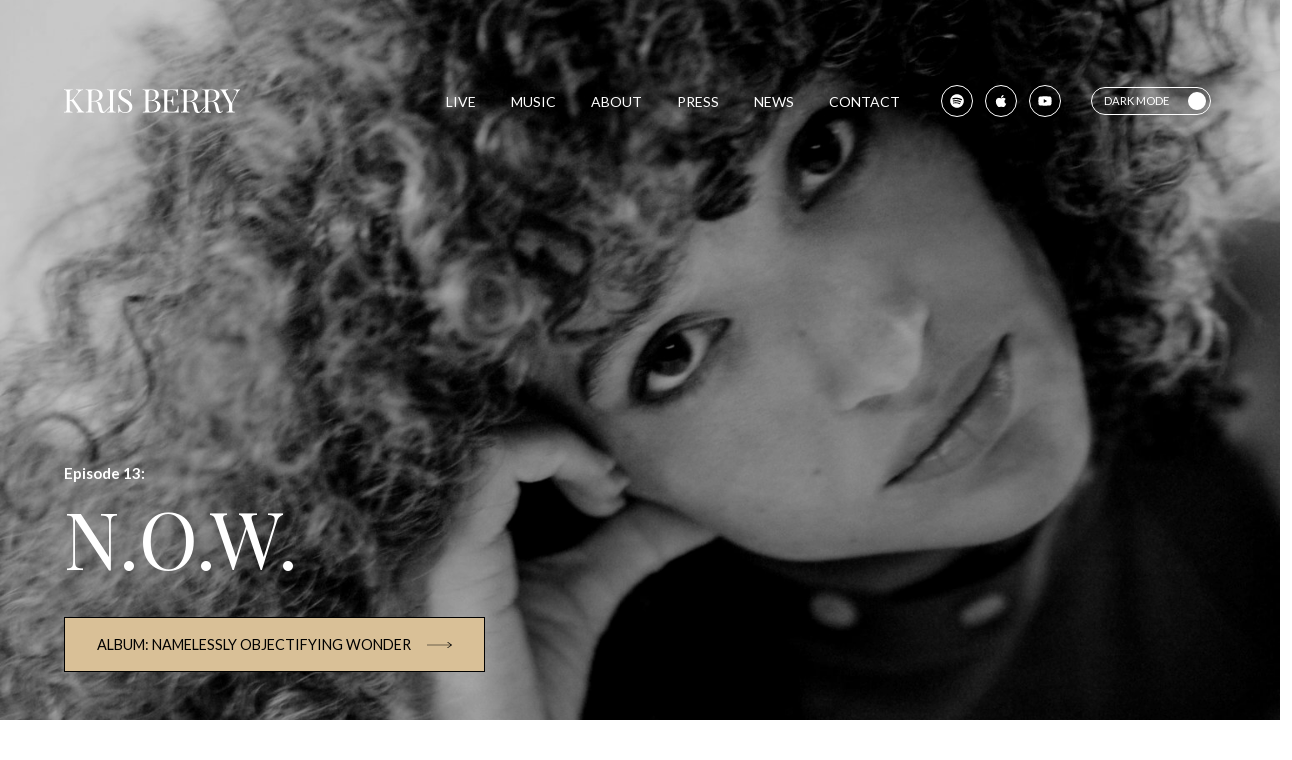

--- FILE ---
content_type: text/html; charset=UTF-8
request_url: https://krisberrynow.com/
body_size: 13461
content:
<!doctype html>
<html lang="nl-NL">
  <head>
  <meta charset="utf-8">
  <meta http-equiv="x-ua-compatible" content="ie=edge">
  <meta name="viewport" content="width=device-width, initial-scale=1, maximum-scale=1, user-scalable=no, shrink-to-fit=no">

  <meta http-equiv="Cache-Control" content="no-cache, no-store, must-revalidate" />
  <meta http-equiv="Pragma" content="no-cache" />
  <meta http-equiv="Expires" content="0" />

    <meta name='robots' content='index, follow, max-image-preview:large, max-snippet:-1, max-video-preview:-1' />

	<!-- This site is optimized with the Yoast SEO plugin v26.7 - https://yoast.com/wordpress/plugins/seo/ -->
	<title>Official website of Kris Berry</title>
	<meta name="description" content="Kris Berry is an artist, music-maker, producer, manager, executive &amp; creative. Discover her latest releases, publications and more..." />
	<link rel="canonical" href="https://krisberrynow.com/" />
	<meta property="og:locale" content="nl_NL" />
	<meta property="og:type" content="website" />
	<meta property="og:title" content="Official website of Kris Berry" />
	<meta property="og:description" content="Kris Berry is an artist, music-maker, producer, manager, executive &amp; creative. Discover her latest releases, publications and more..." />
	<meta property="og:url" content="https://krisberrynow.com/" />
	<meta property="og:site_name" content="Kris Berry" />
	<meta property="article:modified_time" content="2023-06-13T14:54:06+00:00" />
	<meta name="twitter:card" content="summary_large_image" />
	<script type="application/ld+json" class="yoast-schema-graph">{"@context":"https://schema.org","@graph":[{"@type":"WebPage","@id":"https://krisberrynow.com/","url":"https://krisberrynow.com/","name":"Official website of Kris Berry","isPartOf":{"@id":"https://krisberrynow.com/#website"},"datePublished":"2021-09-13T19:11:14+00:00","dateModified":"2023-06-13T14:54:06+00:00","description":"Kris Berry is an artist, music-maker, producer, manager, executive & creative. Discover her latest releases, publications and more...","breadcrumb":{"@id":"https://krisberrynow.com/#breadcrumb"},"inLanguage":"nl-NL","potentialAction":[{"@type":"ReadAction","target":["https://krisberrynow.com/"]}]},{"@type":"BreadcrumbList","@id":"https://krisberrynow.com/#breadcrumb","itemListElement":[{"@type":"ListItem","position":1,"name":"Home"}]},{"@type":"WebSite","@id":"https://krisberrynow.com/#website","url":"https://krisberrynow.com/","name":"Kris Berry","description":"","potentialAction":[{"@type":"SearchAction","target":{"@type":"EntryPoint","urlTemplate":"https://krisberrynow.com/?s={search_term_string}"},"query-input":{"@type":"PropertyValueSpecification","valueRequired":true,"valueName":"search_term_string"}}],"inLanguage":"nl-NL"}]}</script>
	<!-- / Yoast SEO plugin. -->


<link rel="alternate" title="oEmbed (JSON)" type="application/json+oembed" href="https://krisberrynow.com/wp-json/oembed/1.0/embed?url=https%3A%2F%2Fkrisberrynow.com%2F" />
<link rel="alternate" title="oEmbed (XML)" type="text/xml+oembed" href="https://krisberrynow.com/wp-json/oembed/1.0/embed?url=https%3A%2F%2Fkrisberrynow.com%2F&#038;format=xml" />
<style id='wp-img-auto-sizes-contain-inline-css' type='text/css'>
img:is([sizes=auto i],[sizes^="auto," i]){contain-intrinsic-size:3000px 1500px}
/*# sourceURL=wp-img-auto-sizes-contain-inline-css */
</style>
<style id='wp-block-library-inline-css' type='text/css'>
:root{--wp-block-synced-color:#7a00df;--wp-block-synced-color--rgb:122,0,223;--wp-bound-block-color:var(--wp-block-synced-color);--wp-editor-canvas-background:#ddd;--wp-admin-theme-color:#007cba;--wp-admin-theme-color--rgb:0,124,186;--wp-admin-theme-color-darker-10:#006ba1;--wp-admin-theme-color-darker-10--rgb:0,107,160.5;--wp-admin-theme-color-darker-20:#005a87;--wp-admin-theme-color-darker-20--rgb:0,90,135;--wp-admin-border-width-focus:2px}@media (min-resolution:192dpi){:root{--wp-admin-border-width-focus:1.5px}}.wp-element-button{cursor:pointer}:root .has-very-light-gray-background-color{background-color:#eee}:root .has-very-dark-gray-background-color{background-color:#313131}:root .has-very-light-gray-color{color:#eee}:root .has-very-dark-gray-color{color:#313131}:root .has-vivid-green-cyan-to-vivid-cyan-blue-gradient-background{background:linear-gradient(135deg,#00d084,#0693e3)}:root .has-purple-crush-gradient-background{background:linear-gradient(135deg,#34e2e4,#4721fb 50%,#ab1dfe)}:root .has-hazy-dawn-gradient-background{background:linear-gradient(135deg,#faaca8,#dad0ec)}:root .has-subdued-olive-gradient-background{background:linear-gradient(135deg,#fafae1,#67a671)}:root .has-atomic-cream-gradient-background{background:linear-gradient(135deg,#fdd79a,#004a59)}:root .has-nightshade-gradient-background{background:linear-gradient(135deg,#330968,#31cdcf)}:root .has-midnight-gradient-background{background:linear-gradient(135deg,#020381,#2874fc)}:root{--wp--preset--font-size--normal:16px;--wp--preset--font-size--huge:42px}.has-regular-font-size{font-size:1em}.has-larger-font-size{font-size:2.625em}.has-normal-font-size{font-size:var(--wp--preset--font-size--normal)}.has-huge-font-size{font-size:var(--wp--preset--font-size--huge)}.has-text-align-center{text-align:center}.has-text-align-left{text-align:left}.has-text-align-right{text-align:right}.has-fit-text{white-space:nowrap!important}#end-resizable-editor-section{display:none}.aligncenter{clear:both}.items-justified-left{justify-content:flex-start}.items-justified-center{justify-content:center}.items-justified-right{justify-content:flex-end}.items-justified-space-between{justify-content:space-between}.screen-reader-text{border:0;clip-path:inset(50%);height:1px;margin:-1px;overflow:hidden;padding:0;position:absolute;width:1px;word-wrap:normal!important}.screen-reader-text:focus{background-color:#ddd;clip-path:none;color:#444;display:block;font-size:1em;height:auto;left:5px;line-height:normal;padding:15px 23px 14px;text-decoration:none;top:5px;width:auto;z-index:100000}html :where(.has-border-color){border-style:solid}html :where([style*=border-top-color]){border-top-style:solid}html :where([style*=border-right-color]){border-right-style:solid}html :where([style*=border-bottom-color]){border-bottom-style:solid}html :where([style*=border-left-color]){border-left-style:solid}html :where([style*=border-width]){border-style:solid}html :where([style*=border-top-width]){border-top-style:solid}html :where([style*=border-right-width]){border-right-style:solid}html :where([style*=border-bottom-width]){border-bottom-style:solid}html :where([style*=border-left-width]){border-left-style:solid}html :where(img[class*=wp-image-]){height:auto;max-width:100%}:where(figure){margin:0 0 1em}html :where(.is-position-sticky){--wp-admin--admin-bar--position-offset:var(--wp-admin--admin-bar--height,0px)}@media screen and (max-width:600px){html :where(.is-position-sticky){--wp-admin--admin-bar--position-offset:0px}}
/*# sourceURL=/wp-includes/css/dist/block-library/common.min.css */
</style>
<link rel='stylesheet' id='dashicons-css' href='https://krisberrynow.com/wp-includes/css/dashicons.min.css?ver=6.9' type='text/css' media='all' />
<link rel='stylesheet' id='everest-forms-general-css' href='https://krisberrynow.com/wp-content/plugins/everest-forms/assets/css/everest-forms.css?ver=3.4.1' type='text/css' media='all' />
<link rel='stylesheet' id='jquery-intl-tel-input-css' href='https://krisberrynow.com/wp-content/plugins/everest-forms/assets/css/intlTelInput.css?ver=3.4.1' type='text/css' media='all' />
<link rel='stylesheet' id='sage/main.css-css' href='https://krisberrynow.com/wp-content/themes/rootandbloom.studio/dist/styles/main_f13fd519.css' type='text/css' media='all' />
<link rel="https://api.w.org/" href="https://krisberrynow.com/wp-json/" /><link rel="alternate" title="JSON" type="application/json" href="https://krisberrynow.com/wp-json/wp/v2/pages/7" /><link rel="icon" href="https://krisberrynow.com/wp-content/uploads/2022/01/cropped-favicon-kb-32x32.png" sizes="32x32" />
<link rel="icon" href="https://krisberrynow.com/wp-content/uploads/2022/01/cropped-favicon-kb-192x192.png" sizes="192x192" />
<link rel="apple-touch-icon" href="https://krisberrynow.com/wp-content/uploads/2022/01/cropped-favicon-kb-180x180.png" />
<meta name="msapplication-TileImage" content="https://krisberrynow.com/wp-content/uploads/2022/01/cropped-favicon-kb-270x270.png" />
</head>
  <body class="home wp-singular page-template-default page page-id-7 wp-theme-rootandbloomstudioresources everest-forms-no-js app-data index-data singular-data page-data page-7-data page-home-data front-page-data" data-barba="wrapper">
    
    <main id="app" role="document">
      
      <header>
              </header>

        <section class="hero is-hero-home is-fullheight has-in-view-trigger has-trigger-top">
    <figure class="hero-image">
        <img fetchpriority="high" decoding="async" width="2560" height="1697" src="https://krisberrynow.com/wp-content/uploads/2023/06/KRIS-BERRY-2023-LIZ-VAN-DEN-AKKER-31-scaled.jpg" class="attachment-full size-full" alt="" srcset="https://krisberrynow.com/wp-content/uploads/2023/06/KRIS-BERRY-2023-LIZ-VAN-DEN-AKKER-31-scaled.jpg 2560w, https://krisberrynow.com/wp-content/uploads/2023/06/KRIS-BERRY-2023-LIZ-VAN-DEN-AKKER-31-300x199.jpg 300w, https://krisberrynow.com/wp-content/uploads/2023/06/KRIS-BERRY-2023-LIZ-VAN-DEN-AKKER-31-1024x679.jpg 1024w, https://krisberrynow.com/wp-content/uploads/2023/06/KRIS-BERRY-2023-LIZ-VAN-DEN-AKKER-31-768x509.jpg 768w, https://krisberrynow.com/wp-content/uploads/2023/06/KRIS-BERRY-2023-LIZ-VAN-DEN-AKKER-31-1536x1018.jpg 1536w, https://krisberrynow.com/wp-content/uploads/2023/06/KRIS-BERRY-2023-LIZ-VAN-DEN-AKKER-31-2048x1358.jpg 2048w" sizes="(max-width: 2560px) 100vw, 2560px" />
    </figure>

    <div class="hero-head">
        <nav class="navbar is-fixed-top" id="menu">
  <div class="container">
    <div class="navbar-brand">
      <a class="navbar-item navbar-logo" href="https://krisberrynow.com" title="Home" data-wpel-link="internal">
        <svg xmlns="http://www.w3.org/2000/svg" viewBox="0 0 1996 274">
  <path d="M95.22,4.14v7.47Q82.52,12,76,14.41a14,14,0,0,0-8.78,9q-2.25,6.54-2.25,20.37V229.12q0,13.45,2.25,20.18a13.45,13.45,0,0,0,8.78,9q6.54,2.25,19.25,3v7.48q-8.59-.75-21.49-.93t-26-.19c-9.71,0-18.82.06-27.28.19s-15.32.44-20.56.93v-7.48q12.71-.74,19.25-3a13.51,13.51,0,0,0,8.78-9q2.25-6.72,2.25-20.18V43.75q0-13.83-2.25-20.37a14,14,0,0,0-8.78-9Q12.63,12-.08,11.61V4.14q7.85.38,20.56.75t27.28.38q13.08,0,26-.38C82.33,4.64,89.48,4.39,95.22,4.14Zm118.85,0v7.47a62.78,62.78,0,0,0-22.43,7.48q-10.84,6-21.68,19.8L97.83,131.2l8.22-18.31,89.7,125.58A55.32,55.32,0,0,0,209.58,253q7.47,5.23,19.06,8.22v7.48q-9-.75-22.24-.93t-22.61-.19q-6.36,0-15.51.19t-23,.93v-7.48q12.7-.74,16.07-4.48t-2.62-12.33l-54.56-82.22q-7.48-11.58-13.27-17.38a29.15,29.15,0,0,0-12-7.66,63.52,63.52,0,0,0-15.51-2.25v-7.47q15.7-.37,26.35-6.17a57.05,57.05,0,0,0,17.75-14.76l35.88-45.6q12.33-15.69,16.82-26.53t-.38-16.63Q155,12,139.31,11.61V4.14l22.05.75q11.22.38,20.93.38Q202.84,5.26,214.07,4.14Z"/>
  <path d="M246.4,4.14q7.84.38,20.56.75t25,.38q17.56,0,33.64-.38c10.71-.24,18.31-.38,22.8-.38q45.22,0,67.65,18.69t22.43,46.34A72,72,0,0,1,434,93.46q-4.48,12.71-15.51,23.92t-30.08,18.5q-19.06,7.29-48.21,7.28H304.35v-7.47h32.14q26.53,0,40.55-8.41t19.06-22.43a91.67,91.67,0,0,0,5-31.21q0-29.52-14-45.78t-48-16.26q-17.19,0-22.43,6.36t-5.23,25.79V229.12q0,13.45,2.25,20.18a13.45,13.45,0,0,0,8.78,9q6.54,2.25,19.25,3v7.48q-8.6-.75-21.49-.93t-26-.19q-14.58,0-27.28.19c-8.48.13-15.32.44-20.56.93v-7.48q12.71-.74,19.25-3a13.51,13.51,0,0,0,8.78-9q2.25-6.74,2.25-20.18V43.75q0-13.83-2.25-20.37a14,14,0,0,0-8.78-9q-6.54-2.43-19.25-2.8V4.14Zm59.42,132.67q20.19.75,31.77,1.68t18.87,1.68q7.29.75,14,1.87,25,4.13,36.07,15.14t16.26,34.2l9.34,38.12q3.74,16.44,7.66,23.73T452,260.14A17.23,17.23,0,0,0,462.61,256c2.86-2.49,57.82-57.76,61.07-62l5.6,4.11c-5.23,7.73-62.56,65.55-68.16,69.66S447.6,274,437.39,274a38.23,38.23,0,0,1-24.3-8.22q-10.47-8.21-15.69-32.14l-8.22-37.37a205.25,205.25,0,0,0-7.66-27.84q-4.29-11.76-12-18.5T347,143.17H306.59Z"/>
  <path d="M586.6,4.14v7.47q-12.71.38-19.25,2.8a14,14,0,0,0-8.78,9q-2.25,6.54-2.25,20.37V229.12q0,13.45,2.25,20.18a13.45,13.45,0,0,0,8.78,9q6.54,2.24,19.25,3v7.48q-8.6-.75-21.49-.93t-26-.19q-14.57,0-27.28.19c-8.48.13-15.31.44-20.56.93v-7.48q12.7-.74,19.25-3a13.51,13.51,0,0,0,8.78-9q2.25-6.74,2.25-20.18V43.75q0-13.83-2.25-20.37a14,14,0,0,0-8.78-9Q504,12,491.3,11.61V4.14q7.84.38,20.56.75t27.28.38q13.08,0,26-.38C573.71,4.64,580.86,4.39,586.6,4.14Z"/>
  <path d="M686.9,0q18.69,0,28.41,4.29a103,103,0,0,1,17.19,9.53q4.49,2.61,7.29,3.92a12.81,12.81,0,0,0,5.42,1.31q6,0,8.22-16.44H762q-.37,6.36-.94,15.14T760.34,41q-.2,14.4-.19,37.93h-8.59a107.94,107.94,0,0,0-7.85-34.38,66.38,66.38,0,0,0-19.62-26.91Q711.21,7.13,690.27,7.12q-19.82,0-32.7,12t-12.9,31.39q0,16.81,8.6,28.21t23,20.56q14.38,9.17,31.21,19.62A386.28,386.28,0,0,1,742,142.59a99.6,99.6,0,0,1,23.93,26q8.77,14.2,8.78,34.38,0,23.92-10.84,39.61a66.78,66.78,0,0,1-28.78,23.55A97.83,97.83,0,0,1,695.5,274q-19.82,0-31.39-4.49a134.49,134.49,0,0,1-19.81-9.34q-8.22-5.22-12.7-5.23-6,0-8.22,16.44h-8.6q.75-7.84.93-18.5t.38-27.84q.18-17.19.19-43.36h8.6a154.77,154.77,0,0,0,8.4,41.86q6.91,19.44,21.31,31.21t38.31,11.78a53.21,53.21,0,0,0,33.45-11.78q15.14-11.77,15.14-37.93,0-22.8-16.07-37.75t-42.23-30.64q-17.57-10.83-32.89-22a92.78,92.78,0,0,1-24.48-26q-9.17-14.76-9.15-35.69,0-22.05,9.9-36.44a59.45,59.45,0,0,1,26-21.3A86.05,86.05,0,0,1,686.9,0Z"/>
  <path d="M894.32,4.14q7.84.38,20.56.75t25,.38q17.55,0,33.64-.38c10.7-.24,18.31-.38,22.8-.38q39.24,0,59.05,16.44t19.81,42.24a63.89,63.89,0,0,1-5.42,25.6q-5.41,12.52-17.94,22.8t-33.45,16.63V129q29.52,3.74,46.16,14t23.36,24.1a65.89,65.89,0,0,1,6.73,29.15q0,31.77-23.73,52.14t-66,20.37q-8.22,0-24.67-.56t-39.61-.56q-13.08,0-25.79.19c-8.48.13-15.32.44-20.56.93v-7.48q12.71-.74,19.25-3a13.51,13.51,0,0,0,8.78-9q2.25-6.74,2.25-20.18V43.76q0-13.83-2.25-20.37a14,14,0,0,0-8.78-9q-6.54-2.43-19.25-2.8V4.14ZM987,11.61q-17.18,0-22.43,6.36t-5.23,25.79V229.13q0,19.44,5.42,25.22t22.61,5.79q36.63,0,53.26-17t16.63-48.4q0-28.77-15.51-44.48t-51-15.69H952.25v-6.36h32.14q22.05,0,34-8.41a42.52,42.52,0,0,0,16.44-22.42,98.13,98.13,0,0,0,4.49-30.08q0-27.66-12.15-41.67T987,11.61Z"/>
  <path d="M1293.73,4.14q-1.5,13.08-2.06,25.41t-.56,18.68c0,4.49.12,8.78.37,12.9s.5,7.54.75,10.28h-8.6q-2.25-22-6.35-34.95t-14-18.31q-9.9-5.41-29.71-5.42h-31q-12.71,0-19.25,2.06a13,13,0,0,0-8.78,8.6q-2.25,6.54-2.25,20.37V229.13q0,13.45,2.25,20.18a12.93,12.93,0,0,0,8.78,8.78q6.54,2.06,19.25,2.05h27.28q23.55,0,35.69-6.35t17.57-20.74q5.42-14.38,8-39.06h8.59a254.65,254.65,0,0,0-1.12,26.91q0,7.09.56,20.37t2,27.47q-19-.75-43-.93t-42.61-.19h-29.71q-18.48,0-39.43.19t-39.24.93v-7.48q12.7-.74,19.25-3a13.51,13.51,0,0,0,8.78-9q2.25-6.72,2.25-20.18V43.75q0-13.83-2.25-20.37a14,14,0,0,0-8.78-9q-6.54-2.43-19.25-2.8V4.14q18.3.38,39.24.75t39.43.38h29.71q17.19,0,39.05-.19T1293.73,4.14ZM1229.45,132v7.47h-68.4V132Zm10.83-49.33q-1.5,21.3-1.31,32.52t.19,20.56q0,9.35.37,20.56t1.87,32.51h-8.6q-1.5-12-3.55-23.36t-9-18.68q-6.91-7.29-23.36-7.29V132q16.44,0,23-8.6a44.41,44.41,0,0,0,8.4-20.19q1.88-11.58,3.37-20.56Z"/>
  <path d="M1326.88,4.14q7.84.38,20.57.75t25,.38q17.57,0,33.64-.38c10.71-.24,18.31-.38,22.8-.38q45.22,0,67.65,18.69T1519,69.54a72,72,0,0,1-4.49,23.92Q1510,106.17,1499,117.38t-30.08,18.5q-19.07,7.29-48.21,7.28h-35.88v-7.47H1417q26.52,0,40.55-8.41t19.06-22.43a91.67,91.67,0,0,0,5-31.21q0-29.52-14-45.78t-48-16.26q-17.19,0-22.44,6.36t-5.22,25.79V229.12q0,13.45,2.25,20.18a13.45,13.45,0,0,0,8.78,9q6.54,2.24,19.25,3v7.48q-8.6-.75-21.49-.93t-26-.19q-14.58,0-27.28.19c-8.48.13-15.32.44-20.57.93v-7.48q12.7-.74,19.25-3a13.53,13.53,0,0,0,8.79-9q2.25-6.72,2.25-20.18V43.75q0-13.83-2.25-20.37a14,14,0,0,0-8.79-9c-4.35-1.62-10.78-2.55-19.25-2.8V4.14Zm59.42,132.67q20.19.75,31.77,1.68t18.87,1.68q7.29.75,14,1.87,25,4.13,36.08,15.14t16.26,34.2l9.34,38.12q3.73,16.44,7.66,23.73c2.62,4.86,6.65,7.17,12.14,6.91a17.23,17.23,0,0,0,10.65-4.11c2.86-2.49,57.82-57.76,61.07-62l5.6,4.11c-5.22,7.73-62.56,65.55-68.15,69.66s-13.52,6.16-23.73,6.16a38.23,38.23,0,0,1-24.3-8.22q-10.47-8.21-15.69-32.14l-8.22-37.37A205.25,205.25,0,0,0,1462,168.4q-4.29-11.76-12-18.5t-22.61-6.73h-40.36Z"/>
  <path d="M1571.79,4.14q7.83.38,20.56.75t25,.38q17.56,0,33.63-.38c10.71-.24,18.32-.38,22.81-.38q45.21,0,67.64,18.69t22.43,46.34a72,72,0,0,1-4.49,23.92q-4.48,12.71-15.51,23.92t-30.08,18.5q-19.07,7.29-48.21,7.28H1629.7v-7.47h32.14q26.54,0,40.55-8.41t19.06-22.43a91.43,91.43,0,0,0,5-31.21q0-29.52-14-45.78t-48-16.26q-17.19,0-22.43,6.36t-5.22,25.79V229.12q0,13.45,2.25,20.18a13.43,13.43,0,0,0,8.78,9q6.54,2.24,19.25,3v7.48q-8.6-.75-21.49-.93t-26-.19q-14.58,0-27.28.19t-20.57.93v-7.48q12.7-.74,19.25-3a13.51,13.51,0,0,0,8.79-9q2.25-6.74,2.25-20.18V43.75q0-13.83-2.25-20.37a14,14,0,0,0-8.79-9q-6.54-2.43-19.25-2.8V4.14Zm59.41,132.67q20.19.75,31.77,1.68t18.88,1.68q7.29.75,14,1.87,25,4.13,36.07,15.14t16.26,34.2l9.34,38.12q3.74,16.44,7.66,23.73t12.15,6.91A17.18,17.18,0,0,0,1788,256a68.28,68.28,0,0,0,9.16-10.09l5.6,4.11q-7.85,11.59-16.26,17.75T1762.76,274a38.25,38.25,0,0,1-24.3-8.22q-10.45-8.21-15.69-32.14l-8.21-37.37a206.72,206.72,0,0,0-7.66-27.84q-4.29-11.76-12-18.5t-22.61-6.73H1632Z"/>
  <path d="M1996.08,4.14v7.47q-7.1,1.5-14.2,9.15t-15.69,24.11L1890.7,194.36h-6.36L1796.89,32.91q-7.48-13.83-12.52-17.38T1775.22,12V4.13l15.51.75q8,.38,17.38.38,12.33,0,26.35-.19t26-.93V12A54.79,54.79,0,0,0,1844,14.23q-7.11,2.25-9.34,8.22T1838,39.27l63.16,121.09-3,2.24,49.71-99q10.47-20.55,10.28-31.77t-8.78-15.51q-8.6-4.29-24.29-4.67V4.14l22.05.75q11.2.38,20.93.38t16.07-.38C1988.35,4.64,1992.34,4.39,1996.08,4.14Zm-88.58,151v74q0,13.45,2.24,20.18a13.43,13.43,0,0,0,8.78,9q6.54,2.25,19.24,3v7.48q-8.58-.75-21.49-.93t-26-.19q-14.58,0-27.29.19t-20.55.93v-7.48q12.71-.74,19.25-3a13.47,13.47,0,0,0,8.78-9q2.25-6.74,2.25-20.18V152.51l20.18,23.17Z"/>
</svg>
      </a>

      <div class="menu-toggle" data-target="menu">
        <input type="checkbox"/>

        <div class="inner">
          <span></span>
          <span></span>
          <span></span>
        </div>
      </div>
    </div>

    <div id="hero" class="navbar-menu">
      <div class="navbar-end">
        <ul id="menu-hoofdnavigatie" class="menu"><li id="menu-item-507" class="menu-item menu-item-type-post_type menu-item-object-page menu-item-507 navbar-item"><a href="https://krisberrynow.com/now-tour/" data-wpel-link="internal">Live</a></li>
<li id="menu-item-49" class="menu-item menu-item-type-post_type menu-item-object-page menu-item-49 navbar-item"><a href="https://krisberrynow.com/music/" data-wpel-link="internal">Music</a></li>
<li id="menu-item-50" class="menu-item menu-item-type-post_type menu-item-object-page menu-item-50 navbar-item"><a href="https://krisberrynow.com/about/" data-wpel-link="internal">About</a></li>
<li id="menu-item-48" class="menu-item menu-item-type-post_type menu-item-object-page menu-item-48 navbar-item"><a href="https://krisberrynow.com/press/" data-wpel-link="internal">Press</a></li>
<li id="menu-item-823" class="menu-item menu-item-type-post_type menu-item-object-page menu-item-823 navbar-item"><a href="https://krisberrynow.com/news/" data-wpel-link="internal">News</a></li>
<li id="menu-item-47" class="menu-item menu-item-type-post_type menu-item-object-page menu-item-47 navbar-item"><a href="https://krisberrynow.com/contact/" data-wpel-link="internal">Contact</a></li>
</ul>

<div class="social-menu">
<span class="navbar-item is-icon">
  <a href="https://open.spotify.com/artist/0IIPgITtEO4JJfipw57KGv" target="_blank" rel="nofollow external noopener noreferrer" title="Follow me on Spotify" data-wpel-link="external">
    <svg aria-hidden="true" focusable="false" data-prefix="fab" data-icon="spotify" class="svg-inline--fa fa-spotify fa-w-16" role="img" xmlns="http://www.w3.org/2000/svg" viewBox="0 0 496 512"><path fill="currentColor" d="M248 8C111.1 8 0 119.1 0 256s111.1 248 248 248 248-111.1 248-248S384.9 8 248 8zm100.7 364.9c-4.2 0-6.8-1.3-10.7-3.6-62.4-37.6-135-39.2-206.7-24.5-3.9 1-9 2.6-11.9 2.6-9.7 0-15.8-7.7-15.8-15.8 0-10.3 6.1-15.2 13.6-16.8 81.9-18.1 165.6-16.5 237 26.2 6.1 3.9 9.7 7.4 9.7 16.5s-7.1 15.4-15.2 15.4zm26.9-65.6c-5.2 0-8.7-2.3-12.3-4.2-62.5-37-155.7-51.9-238.6-29.4-4.8 1.3-7.4 2.6-11.9 2.6-10.7 0-19.4-8.7-19.4-19.4s5.2-17.8 15.5-20.7c27.8-7.8 56.2-13.6 97.8-13.6 64.9 0 127.6 16.1 177 45.5 8.1 4.8 11.3 11 11.3 19.7-.1 10.8-8.5 19.5-19.4 19.5zm31-76.2c-5.2 0-8.4-1.3-12.9-3.9-71.2-42.5-198.5-52.7-280.9-29.7-3.6 1-8.1 2.6-12.9 2.6-13.2 0-23.3-10.3-23.3-23.6 0-13.6 8.4-21.3 17.4-23.9 35.2-10.3 74.6-15.2 117.5-15.2 73 0 149.5 15.2 205.4 47.8 7.8 4.5 12.9 10.7 12.9 22.6 0 13.6-11 23.3-23.2 23.3z"></path></svg>
  </a>
</span>
<span class="navbar-item is-icon">
  <a href="https://music.apple.com/artist/kris-berry/424433888" target="_blank" rel="nofollow external noopener noreferrer" title="Follow me on Apple Music" data-wpel-link="external">
    <svg aria-hidden="true" focusable="false" data-prefix="fab" data-icon="apple" class="svg-inline--fa fa-apple fa-w-12" role="img" xmlns="http://www.w3.org/2000/svg" viewBox="0 0 384 512"><path fill="currentColor" d="M318.7 268.7c-.2-36.7 16.4-64.4 50-84.8-18.8-26.9-47.2-41.7-84.7-44.6-35.5-2.8-74.3 20.7-88.5 20.7-15 0-49.4-19.7-76.4-19.7C63.3 141.2 4 184.8 4 273.5q0 39.3 14.4 81.2c12.8 36.7 59 126.7 107.2 125.2 25.2-.6 43-17.9 75.8-17.9 31.8 0 48.3 17.9 76.4 17.9 48.6-.7 90.4-82.5 102.6-119.3-65.2-30.7-61.7-90-61.7-91.9zm-56.6-164.2c27.3-32.4 24.8-61.9 24-72.5-24.1 1.4-52 16.4-67.9 34.9-17.5 19.8-27.8 44.3-25.6 71.9 26.1 2 49.9-11.4 69.5-34.3z"></path></svg>
  </a>
</span>
<span class="navbar-item is-icon">
  <a href="https://www.youtube.com/channel/UCqcfY0PIP7tM_xBgAQwIyfA" target="_blank" rel="nofollow external noopener noreferrer" title="Follow me on YouTube" data-wpel-link="external">
    <svg aria-hidden="true" focusable="false" data-prefix="fab" data-icon="youtube" class="svg-inline--fa fa-youtube fa-w-18" role="img" xmlns="http://www.w3.org/2000/svg" viewBox="0 0 576 512"><path fill="currentColor" d="M549.655 124.083c-6.281-23.65-24.787-42.276-48.284-48.597C458.781 64 288 64 288 64S117.22 64 74.629 75.486c-23.497 6.322-42.003 24.947-48.284 48.597-11.412 42.867-11.412 132.305-11.412 132.305s0 89.438 11.412 132.305c6.281 23.65 24.787 41.5 48.284 47.821C117.22 448 288 448 288 448s170.78 0 213.371-11.486c23.497-6.321 42.003-24.171 48.284-47.821 11.412-42.867 11.412-132.305 11.412-132.305s0-89.438-11.412-132.305zm-317.51 213.508V175.185l142.739 81.205-142.739 81.201z"></path></svg>
  </a>
</span>
</div>

<span class="navbar-item is-toggle">
  <a title="toggle color mode" id="toggle-mode" href="javascript:toggle()" data-wpel-link="internal">
    <span class="toggle-wrapper">
      <span class="inner">
        <span class="toggle is-toggle-dark">
         Dark mode
        </span>
        <span class="toggle is-button"></span>
        <span class="toggle is-toggle-light">
         Light mode
        </span>
      </span>
    </span>
  </a>
</span>
      </div>
    </div>
  </div>
</nav>
    </div>

    <div class="hero-body">
        <div class="spacer"></div>
        <div class="container">
            <span class="label zooms-in">Episode 13:</span>
            <h1 class="title zooms-in">N.O.W.</h1>

            <a href="https://krisberrynow.com/links/" title="N.O.W." class="button has-effect is-peach" data-wpel-link="internal">
    <span>Album: Namelessly Objectifying Wonder</span>
</a>
        </div>
    </div>
</section>


<section class="section is-about-me">
    <div class="container is-max-desktop has-in-view-trigger has-trigger-top">
        <div class="columns is-align-items-center is-8 is-variable">
            <div class="column is-half-tablet is-two-fifths-desktop has-text-centered has-text-left-tablet">
                <h2 class="title h2">Biography</h2>

                <div class="content"><p></p><p>Kris Berry is an intuitive performing artist from Curaçao, an island country in the southern Caribbean Sea. She grew up on multicultural islands loving popular music, for a great part thanks to her dad, with a particular love for old-school hip-hop &amp; jazz, latin &amp; r&amp;b, country &amp; soul.  </p><p>Integrating a signature sound with an inner world brings about the essence of what drives Kris Berry as an artist.  And that inner world seems to reflect on her personal development and intuitive direction. <em>“My voice is my compass”</em>.<span style="font-size: revert; color: initial;"></span></p></div>

                <a href="https://krisberrynow.com/about/" title="Biography" class="button has-effect is-underline" data-wpel-link="internal">
    <span>read more here</span>
</a>
            </div>

            <div class="column is-half-tablet is-three-fifths-desktop">
                <figure class="image has-border fades-in-from-bottom is-3by4">
                    <img decoding="async" width="2560" height="1697" src="https://krisberrynow.com/wp-content/uploads/2023/06/KRIS-BERRY-2023-LIZ-VAN-DEN-AKKER-31-1-scaled.jpg" class="attachment-full size-full" alt="" srcset="https://krisberrynow.com/wp-content/uploads/2023/06/KRIS-BERRY-2023-LIZ-VAN-DEN-AKKER-31-1-scaled.jpg 2560w, https://krisberrynow.com/wp-content/uploads/2023/06/KRIS-BERRY-2023-LIZ-VAN-DEN-AKKER-31-1-300x199.jpg 300w, https://krisberrynow.com/wp-content/uploads/2023/06/KRIS-BERRY-2023-LIZ-VAN-DEN-AKKER-31-1-1024x679.jpg 1024w, https://krisberrynow.com/wp-content/uploads/2023/06/KRIS-BERRY-2023-LIZ-VAN-DEN-AKKER-31-1-768x509.jpg 768w, https://krisberrynow.com/wp-content/uploads/2023/06/KRIS-BERRY-2023-LIZ-VAN-DEN-AKKER-31-1-1536x1018.jpg 1536w, https://krisberrynow.com/wp-content/uploads/2023/06/KRIS-BERRY-2023-LIZ-VAN-DEN-AKKER-31-1-2048x1358.jpg 2048w" sizes="(max-width: 2560px) 100vw, 2560px" />
                </figure>
            </div>
        </div>
    </div>
</section>


<section class="section is-releases is-latest has-background-grey">
    <div class="container is-max-desktop">
        <h2 class="title h2">Latest releases</h2>

        <div class="columns is-8 is-variable has-in-view-trigger has-trigger-top">
                         <div class="column fades-in-from-bottom">
                <div class="cover has-text-left">
  <figure class="image">
    <img decoding="async" width="600" height="600" src="https://krisberrynow.com/wp-content/uploads/2022/05/Artcover-Album-1kx1k-600x600.jpg" class="attachment-cover size-cover wp-post-image" alt="" srcset="https://krisberrynow.com/wp-content/uploads/2022/05/Artcover-Album-1kx1k-600x600.jpg 600w, https://krisberrynow.com/wp-content/uploads/2022/05/Artcover-Album-1kx1k-300x300.jpg 300w, https://krisberrynow.com/wp-content/uploads/2022/05/Artcover-Album-1kx1k-150x150.jpg 150w, https://krisberrynow.com/wp-content/uploads/2022/05/Artcover-Album-1kx1k-768x768.jpg 768w, https://krisberrynow.com/wp-content/uploads/2022/05/Artcover-Album-1kx1k-800x800.jpg 800w, https://krisberrynow.com/wp-content/uploads/2022/05/Artcover-Album-1kx1k.jpg 1000w" sizes="(max-width: 600px) 100vw, 600px" />
  </figure>
  <span>Listen now</span>
  <a class="absolute-link" href="javascript:openSong(698)" data-wpel-link="internal"></a>
</div>

            </div>
                         <div class="column fades-in-from-bottom">
                <div class="cover has-text-left">
  <figure class="image">
    <img decoding="async" width="600" height="600" src="https://krisberrynow.com/wp-content/uploads/2022/05/Details_Spotify-artwork-600x600.png" class="attachment-cover size-cover wp-post-image" alt="" srcset="https://krisberrynow.com/wp-content/uploads/2022/05/Details_Spotify-artwork-600x600.png 600w, https://krisberrynow.com/wp-content/uploads/2022/05/Details_Spotify-artwork-300x300.png 300w, https://krisberrynow.com/wp-content/uploads/2022/05/Details_Spotify-artwork-1024x1024.png 1024w, https://krisberrynow.com/wp-content/uploads/2022/05/Details_Spotify-artwork-150x150.png 150w, https://krisberrynow.com/wp-content/uploads/2022/05/Details_Spotify-artwork-768x768.png 768w, https://krisberrynow.com/wp-content/uploads/2022/05/Details_Spotify-artwork-1536x1536.png 1536w, https://krisberrynow.com/wp-content/uploads/2022/05/Details_Spotify-artwork-800x800.png 800w, https://krisberrynow.com/wp-content/uploads/2022/05/Details_Spotify-artwork.png 1600w" sizes="(max-width: 600px) 100vw, 600px" />
  </figure>
  <span>Listen now</span>
  <a class="absolute-link" href="javascript:openSong(644)" data-wpel-link="internal"></a>
</div>

            </div>
                         <div class="column fades-in-from-bottom">
                <div class="cover has-text-left">
  <figure class="image">
    <img decoding="async" width="600" height="600" src="https://krisberrynow.com/wp-content/uploads/2022/03/One-of-the-Boys_Spotify-artwork-600x600.png" class="attachment-cover size-cover wp-post-image" alt="" srcset="https://krisberrynow.com/wp-content/uploads/2022/03/One-of-the-Boys_Spotify-artwork-600x600.png 600w, https://krisberrynow.com/wp-content/uploads/2022/03/One-of-the-Boys_Spotify-artwork-300x300.png 300w, https://krisberrynow.com/wp-content/uploads/2022/03/One-of-the-Boys_Spotify-artwork-1024x1024.png 1024w, https://krisberrynow.com/wp-content/uploads/2022/03/One-of-the-Boys_Spotify-artwork-150x150.png 150w, https://krisberrynow.com/wp-content/uploads/2022/03/One-of-the-Boys_Spotify-artwork-768x768.png 768w, https://krisberrynow.com/wp-content/uploads/2022/03/One-of-the-Boys_Spotify-artwork-1536x1536.png 1536w, https://krisberrynow.com/wp-content/uploads/2022/03/One-of-the-Boys_Spotify-artwork-800x800.png 800w, https://krisberrynow.com/wp-content/uploads/2022/03/One-of-the-Boys_Spotify-artwork.png 1600w" sizes="(max-width: 600px) 100vw, 600px" />
  </figure>
  <span>Listen now</span>
  <a class="absolute-link" href="javascript:openSong(572)" data-wpel-link="internal"></a>
</div>

            </div>
                    </div>

        <div class="has-text-centered">
            <a href="https://krisberrynow.com/music/" title="Latest releases" class="button has-effect is-underline" data-wpel-link="internal">
    <span>Discover more music</span>
</a>
        </div>
    </div>
</section>


<section class="section is-quote">
    <div class="columns">
        <div class="column is-half-tablet">
            <figure class="image is-5by3">
                <img decoding="async" width="2416" height="2380" src="https://krisberrynow.com/wp-content/uploads/2023/06/KRIS-BERRY-2023-LIZ-VAN-DEN-AKKER-17.jpg" class="attachment-full size-full" alt="" srcset="https://krisberrynow.com/wp-content/uploads/2023/06/KRIS-BERRY-2023-LIZ-VAN-DEN-AKKER-17.jpg 2416w, https://krisberrynow.com/wp-content/uploads/2023/06/KRIS-BERRY-2023-LIZ-VAN-DEN-AKKER-17-300x296.jpg 300w, https://krisberrynow.com/wp-content/uploads/2023/06/KRIS-BERRY-2023-LIZ-VAN-DEN-AKKER-17-1024x1009.jpg 1024w, https://krisberrynow.com/wp-content/uploads/2023/06/KRIS-BERRY-2023-LIZ-VAN-DEN-AKKER-17-768x757.jpg 768w, https://krisberrynow.com/wp-content/uploads/2023/06/KRIS-BERRY-2023-LIZ-VAN-DEN-AKKER-17-1536x1513.jpg 1536w, https://krisberrynow.com/wp-content/uploads/2023/06/KRIS-BERRY-2023-LIZ-VAN-DEN-AKKER-17-2048x2017.jpg 2048w" sizes="(max-width: 2416px) 100vw, 2416px" />
            </figure>
        </div>

        <div class="column is-half-tablet has-text-centered">
            <div class="columns is-centered is-vcentered">
                <div class="column is-full">
                    <div class="content"><p>My voice is my compass; a guide to write and share my story with hopes of inspiring others to share their own.</p></div>
                </div>
            </div>
        </div>
    </div>
</section>



    </main>

        <footer id="footer" class="footer has-background-slate has-text-white">
  <div class="container">

    <div class="columns is-multiline">
                        <div class="column is-full is-half-desktop is-3-fullhd">
            <div class="title has-text-violet-light">Explore</div>
            <nav class="navbar-footer is-pages">
              <ul id="menu-hoofdnavigatie-2" class="menu"><li class="menu-item menu-item-type-post_type menu-item-object-page menu-item-507 navbar-item"><a href="https://krisberrynow.com/now-tour/" data-wpel-link="internal">Live</a></li>
<li class="menu-item menu-item-type-post_type menu-item-object-page menu-item-49 navbar-item"><a href="https://krisberrynow.com/music/" data-wpel-link="internal">Music</a></li>
<li class="menu-item menu-item-type-post_type menu-item-object-page menu-item-50 navbar-item"><a href="https://krisberrynow.com/about/" data-wpel-link="internal">About</a></li>
<li class="menu-item menu-item-type-post_type menu-item-object-page menu-item-48 navbar-item"><a href="https://krisberrynow.com/press/" data-wpel-link="internal">Press</a></li>
<li class="menu-item menu-item-type-post_type menu-item-object-page menu-item-823 navbar-item"><a href="https://krisberrynow.com/news/" data-wpel-link="internal">News</a></li>
<li class="menu-item menu-item-type-post_type menu-item-object-page menu-item-47 navbar-item"><a href="https://krisberrynow.com/contact/" data-wpel-link="internal">Contact</a></li>
</ul>
            </nav>
          </div>
                    <div
        class="column is-full is-half-desktop is-6-fullhd has-text-centered has-text-right-desktop has-text-centered-fullhd">
        <div class="title has-text-violet-light">Stay up to date</div>
        <form action="https://krisberrynow.com/wp-json/form/v1/newsletter" method="post" id="newsletter">
  <div class="columns">
    <div class="column is-three-fifths is-half-desktop is-three-fifths-fullhd">
      <input class="input is-hidden" type="text" name="lastname" id="newsletter-lastname" placeholder="Name">
      <input class="input is-underline" type="email" name="email" id="newsletter-email" placeholder="Your email address">
    </div>
    <div class="column is-two-fifths is-half-desktop is-two-fifths-fullhd">
      <button type="submit" title="Sign up" class="button is-underline">
  <span>Sign up</span>
</button>
    </div>
  </div>

  <div class="notification is-hidden">
    <span></span>
  </div>
</form>
      </div>

              <div class="column is-full is-3-fullhd has-text-centered-desktop has-text-right-fullhd">
          <div class="title has-text-violet-light">Follow</div>
          <nav class="navbar-footer is-social">
            <ul>
                              <li class="navbar-item is-icon">
                  <a href="https://www.instagram.com/krisberry" target="_blank" rel="nofollow external noopener noreferrer" title="Instagram" data-wpel-link="external">
                    <svg aria-hidden="true" focusable="false" data-prefix="fab" data-icon="instagram" class="svg-inline--fa fa-instagram fa-w-14" role="img" xmlns="http://www.w3.org/2000/svg" viewBox="0 0 448 512"><path fill="currentColor" d="M224.1 141c-63.6 0-114.9 51.3-114.9 114.9s51.3 114.9 114.9 114.9S339 319.5 339 255.9 287.7 141 224.1 141zm0 189.6c-41.1 0-74.7-33.5-74.7-74.7s33.5-74.7 74.7-74.7 74.7 33.5 74.7 74.7-33.6 74.7-74.7 74.7zm146.4-194.3c0 14.9-12 26.8-26.8 26.8-14.9 0-26.8-12-26.8-26.8s12-26.8 26.8-26.8 26.8 12 26.8 26.8zm76.1 27.2c-1.7-35.9-9.9-67.7-36.2-93.9-26.2-26.2-58-34.4-93.9-36.2-37-2.1-147.9-2.1-184.9 0-35.8 1.7-67.6 9.9-93.9 36.1s-34.4 58-36.2 93.9c-2.1 37-2.1 147.9 0 184.9 1.7 35.9 9.9 67.7 36.2 93.9s58 34.4 93.9 36.2c37 2.1 147.9 2.1 184.9 0 35.9-1.7 67.7-9.9 93.9-36.2 26.2-26.2 34.4-58 36.2-93.9 2.1-37 2.1-147.8 0-184.8zM398.8 388c-7.8 19.6-22.9 34.7-42.6 42.6-29.5 11.7-99.5 9-132.1 9s-102.7 2.6-132.1-9c-19.6-7.8-34.7-22.9-42.6-42.6-11.7-29.5-9-99.5-9-132.1s-2.6-102.7 9-132.1c7.8-19.6 22.9-34.7 42.6-42.6 29.5-11.7 99.5-9 132.1-9s102.7-2.6 132.1 9c19.6 7.8 34.7 22.9 42.6 42.6 11.7 29.5 9 99.5 9 132.1s2.7 102.7-9 132.1z"></path></svg>
                  </a>
                </li>
                              <li class="navbar-item is-icon">
                  <a href="https://www.facebook.com/krisberrynow" target="_blank" rel="nofollow external noopener noreferrer" title="Facebook Page" data-wpel-link="external">
                    <svg aria-hidden="true" focusable="false" data-prefix="fab" data-icon="facebook-square" class="svg-inline--fa fa-facebook-square fa-w-14" role="img" xmlns="http://www.w3.org/2000/svg" viewBox="0 0 448 512"><path fill="currentColor" d="M400 32H48A48 48 0 0 0 0 80v352a48 48 0 0 0 48 48h137.25V327.69h-63V256h63v-54.64c0-62.15 37-96.48 93.67-96.48 27.14 0 55.52 4.84 55.52 4.84v61h-31.27c-30.81 0-40.42 19.12-40.42 38.73V256h68.78l-11 71.69h-57.78V480H400a48 48 0 0 0 48-48V80a48 48 0 0 0-48-48z"></path></svg>
                  </a>
                </li>
                              <li class="navbar-item is-icon">
                  <a href="https://twitter.com/kris_berry" target="_blank" rel="nofollow external noopener noreferrer" title="Twitter Account" data-wpel-link="external">
                    <svg aria-hidden="true" focusable="false" data-prefix="fab" data-icon="twitter" class="svg-inline--fa fa-twitter fa-w-16" role="img" xmlns="http://www.w3.org/2000/svg" viewBox="0 0 512 512"><path fill="currentColor" d="M459.37 151.716c.325 4.548.325 9.097.325 13.645 0 138.72-105.583 298.558-298.558 298.558-59.452 0-114.68-17.219-161.137-47.106 8.447.974 16.568 1.299 25.34 1.299 49.055 0 94.213-16.568 130.274-44.832-46.132-.975-84.792-31.188-98.112-72.772 6.498.974 12.995 1.624 19.818 1.624 9.421 0 18.843-1.3 27.614-3.573-48.081-9.747-84.143-51.98-84.143-102.985v-1.299c13.969 7.797 30.214 12.67 47.431 13.319-28.264-18.843-46.781-51.005-46.781-87.391 0-19.492 5.197-37.36 14.294-52.954 51.655 63.675 129.3 105.258 216.365 109.807-1.624-7.797-2.599-15.918-2.599-24.04 0-57.828 46.782-104.934 104.934-104.934 30.213 0 57.502 12.67 76.67 33.137 23.715-4.548 46.456-13.32 66.599-25.34-7.798 24.366-24.366 44.833-46.132 57.827 21.117-2.273 41.584-8.122 60.426-16.243-14.292 20.791-32.161 39.308-52.628 54.253z"></path></svg>
                  </a>
                </li>
                              <li class="navbar-item is-icon">
                  <a href="https://open.spotify.com/artist/0IIPgITtEO4JJfipw57KGv" target="_blank" rel="nofollow external noopener noreferrer" title="Spotify" data-wpel-link="external">
                    <svg aria-hidden="true" focusable="false" data-prefix="fab" data-icon="spotify" class="svg-inline--fa fa-spotify fa-w-16" role="img" xmlns="http://www.w3.org/2000/svg" viewBox="0 0 496 512"><path fill="currentColor" d="M248 8C111.1 8 0 119.1 0 256s111.1 248 248 248 248-111.1 248-248S384.9 8 248 8zm100.7 364.9c-4.2 0-6.8-1.3-10.7-3.6-62.4-37.6-135-39.2-206.7-24.5-3.9 1-9 2.6-11.9 2.6-9.7 0-15.8-7.7-15.8-15.8 0-10.3 6.1-15.2 13.6-16.8 81.9-18.1 165.6-16.5 237 26.2 6.1 3.9 9.7 7.4 9.7 16.5s-7.1 15.4-15.2 15.4zm26.9-65.6c-5.2 0-8.7-2.3-12.3-4.2-62.5-37-155.7-51.9-238.6-29.4-4.8 1.3-7.4 2.6-11.9 2.6-10.7 0-19.4-8.7-19.4-19.4s5.2-17.8 15.5-20.7c27.8-7.8 56.2-13.6 97.8-13.6 64.9 0 127.6 16.1 177 45.5 8.1 4.8 11.3 11 11.3 19.7-.1 10.8-8.5 19.5-19.4 19.5zm31-76.2c-5.2 0-8.4-1.3-12.9-3.9-71.2-42.5-198.5-52.7-280.9-29.7-3.6 1-8.1 2.6-12.9 2.6-13.2 0-23.3-10.3-23.3-23.6 0-13.6 8.4-21.3 17.4-23.9 35.2-10.3 74.6-15.2 117.5-15.2 73 0 149.5 15.2 205.4 47.8 7.8 4.5 12.9 10.7 12.9 22.6 0 13.6-11 23.3-23.2 23.3z"></path></svg>
                  </a>
                </li>
                              <li class="navbar-item is-icon">
                  <a href="https://music.apple.com/artist/kris-berry/424433888" target="_blank" rel="nofollow external noopener noreferrer" title="Apple Music" data-wpel-link="external">
                    <svg aria-hidden="true" focusable="false" data-prefix="fab" data-icon="apple" class="svg-inline--fa fa-apple fa-w-12" role="img" xmlns="http://www.w3.org/2000/svg" viewBox="0 0 384 512"><path fill="currentColor" d="M318.7 268.7c-.2-36.7 16.4-64.4 50-84.8-18.8-26.9-47.2-41.7-84.7-44.6-35.5-2.8-74.3 20.7-88.5 20.7-15 0-49.4-19.7-76.4-19.7C63.3 141.2 4 184.8 4 273.5q0 39.3 14.4 81.2c12.8 36.7 59 126.7 107.2 125.2 25.2-.6 43-17.9 75.8-17.9 31.8 0 48.3 17.9 76.4 17.9 48.6-.7 90.4-82.5 102.6-119.3-65.2-30.7-61.7-90-61.7-91.9zm-56.6-164.2c27.3-32.4 24.8-61.9 24-72.5-24.1 1.4-52 16.4-67.9 34.9-17.5 19.8-27.8 44.3-25.6 71.9 26.1 2 49.9-11.4 69.5-34.3z"></path></svg>
                  </a>
                </li>
                              <li class="navbar-item is-icon">
                  <a href="https://www.youtube.com/channel/UCqcfY0PIP7tM_xBgAQwIyfA" target="_blank" rel="nofollow external noopener noreferrer" title="YouTube" data-wpel-link="external">
                    <svg aria-hidden="true" focusable="false" data-prefix="fab" data-icon="youtube" class="svg-inline--fa fa-youtube fa-w-18" role="img" xmlns="http://www.w3.org/2000/svg" viewBox="0 0 576 512"><path fill="currentColor" d="M549.655 124.083c-6.281-23.65-24.787-42.276-48.284-48.597C458.781 64 288 64 288 64S117.22 64 74.629 75.486c-23.497 6.322-42.003 24.947-48.284 48.597-11.412 42.867-11.412 132.305-11.412 132.305s0 89.438 11.412 132.305c6.281 23.65 24.787 41.5 48.284 47.821C117.22 448 288 448 288 448s170.78 0 213.371-11.486c23.497-6.321 42.003-24.171 48.284-47.821 11.412-42.867 11.412-132.305 11.412-132.305s0-89.438-11.412-132.305zm-317.51 213.508V175.185l142.739 81.205-142.739 81.201z"></path></svg>
                  </a>
                </li>
                          </ul>
          </nav>
        </div>
          </div>

    <nav class="navbar-footer is-legal">
      <span class="navbar-item">&copy; 2021 - 2026 Kris Berry. All rights reserved.</span>
      <span class="navbar-item">
        <a href="https://rootandbloom.studio" title="By Root + Bloom Studio" rel="external" data-wpel-link="ignore">Crafted by Root + Bloom Studio</a>
      </span>
    </nav>
  </div>
</footer>

  <div class="cover-modal is-hidden" id="modal-698">

  <div class="body">
    <a class="close">&times;</a>

    <div class="columns is-variable is-8 is-vcentered">
              <div class="column">
          <figure class="image">
            <img width="800" height="800" src="https://krisberrynow.com/wp-content/uploads/2022/05/Artcover-Album-1kx1k-800x800.jpg" class="attachment-cover.large size-cover.large wp-post-image" alt="" srcset="https://krisberrynow.com/wp-content/uploads/2022/05/Artcover-Album-1kx1k-800x800.jpg 800w, https://krisberrynow.com/wp-content/uploads/2022/05/Artcover-Album-1kx1k-300x300.jpg 300w, https://krisberrynow.com/wp-content/uploads/2022/05/Artcover-Album-1kx1k-150x150.jpg 150w, https://krisberrynow.com/wp-content/uploads/2022/05/Artcover-Album-1kx1k-768x768.jpg 768w, https://krisberrynow.com/wp-content/uploads/2022/05/Artcover-Album-1kx1k-600x600.jpg 600w, https://krisberrynow.com/wp-content/uploads/2022/05/Artcover-Album-1kx1k.jpg 1000w" sizes="(max-width: 800px) 100vw, 800px" />
          </figure>
        </div>
      
      <div class="column">
        <div class="title">N.O.W.</div>

                  <span>Listen on</span>
        
        <div class="social-menu">
              <span class="navbar-item is-icon">
          <a href="https://distrokid.com/hyperfollow/krisberry/now-namelessly-objectifying-wonder" target="_blank" rel="nofollow external noopener noreferrer" title="" data-wpel-link="external">
             <svg aria-hidden="true" focusable="false" data-prefix="fab" data-icon="spotify" class="svg-inline--fa fa-spotify fa-w-16" role="img" xmlns="http://www.w3.org/2000/svg" viewBox="0 0 496 512"><path fill="currentColor" d="M248 8C111.1 8 0 119.1 0 256s111.1 248 248 248 248-111.1 248-248S384.9 8 248 8zm100.7 364.9c-4.2 0-6.8-1.3-10.7-3.6-62.4-37.6-135-39.2-206.7-24.5-3.9 1-9 2.6-11.9 2.6-9.7 0-15.8-7.7-15.8-15.8 0-10.3 6.1-15.2 13.6-16.8 81.9-18.1 165.6-16.5 237 26.2 6.1 3.9 9.7 7.4 9.7 16.5s-7.1 15.4-15.2 15.4zm26.9-65.6c-5.2 0-8.7-2.3-12.3-4.2-62.5-37-155.7-51.9-238.6-29.4-4.8 1.3-7.4 2.6-11.9 2.6-10.7 0-19.4-8.7-19.4-19.4s5.2-17.8 15.5-20.7c27.8-7.8 56.2-13.6 97.8-13.6 64.9 0 127.6 16.1 177 45.5 8.1 4.8 11.3 11 11.3 19.7-.1 10.8-8.5 19.5-19.4 19.5zm31-76.2c-5.2 0-8.4-1.3-12.9-3.9-71.2-42.5-198.5-52.7-280.9-29.7-3.6 1-8.1 2.6-12.9 2.6-13.2 0-23.3-10.3-23.3-23.6 0-13.6 8.4-21.3 17.4-23.9 35.2-10.3 74.6-15.2 117.5-15.2 73 0 149.5 15.2 205.4 47.8 7.8 4.5 12.9 10.7 12.9 22.6 0 13.6-11 23.3-23.2 23.3z"></path></svg>
          </a>
        </span>
              <span class="navbar-item is-icon">
          <a href="https://music.apple.com/us/artist/kris-berry/424433888" target="_blank" rel="nofollow external noopener noreferrer" title="" data-wpel-link="external">
             <svg aria-hidden="true" focusable="false" data-prefix="fab" data-icon="apple" class="svg-inline--fa fa-apple fa-w-12" role="img" xmlns="http://www.w3.org/2000/svg" viewBox="0 0 384 512"><path fill="currentColor" d="M318.7 268.7c-.2-36.7 16.4-64.4 50-84.8-18.8-26.9-47.2-41.7-84.7-44.6-35.5-2.8-74.3 20.7-88.5 20.7-15 0-49.4-19.7-76.4-19.7C63.3 141.2 4 184.8 4 273.5q0 39.3 14.4 81.2c12.8 36.7 59 126.7 107.2 125.2 25.2-.6 43-17.9 75.8-17.9 31.8 0 48.3 17.9 76.4 17.9 48.6-.7 90.4-82.5 102.6-119.3-65.2-30.7-61.7-90-61.7-91.9zm-56.6-164.2c27.3-32.4 24.8-61.9 24-72.5-24.1 1.4-52 16.4-67.9 34.9-17.5 19.8-27.8 44.3-25.6 71.9 26.1 2 49.9-11.4 69.5-34.3z"></path></svg>
          </a>
        </span>
              <span class="navbar-item is-icon">
          <a href="https://youtu.be/G6Okp2r-RWg" target="_blank" rel="nofollow external noopener noreferrer" title="" data-wpel-link="external">
             <svg aria-hidden="true" focusable="false" data-prefix="fab" data-icon="youtube" class="svg-inline--fa fa-youtube fa-w-18" role="img" xmlns="http://www.w3.org/2000/svg" viewBox="0 0 576 512"><path fill="currentColor" d="M549.655 124.083c-6.281-23.65-24.787-42.276-48.284-48.597C458.781 64 288 64 288 64S117.22 64 74.629 75.486c-23.497 6.322-42.003 24.947-48.284 48.597-11.412 42.867-11.412 132.305-11.412 132.305s0 89.438 11.412 132.305c6.281 23.65 24.787 41.5 48.284 47.821C117.22 448 288 448 288 448s170.78 0 213.371-11.486c23.497-6.321 42.003-24.171 48.284-47.821 11.412-42.867 11.412-132.305 11.412-132.305s0-89.438-11.412-132.305zm-317.51 213.508V175.185l142.739 81.205-142.739 81.201z"></path></svg>
          </a>
        </span>
          </div>
      </div>
    </div>
  </div>
</div>
  <div class="cover-modal is-hidden" id="modal-644">

  <div class="body">
    <a class="close">&times;</a>

    <div class="columns is-variable is-8 is-vcentered">
              <div class="column">
          <figure class="image">
            <img width="800" height="800" src="https://krisberrynow.com/wp-content/uploads/2022/05/Details_Spotify-artwork-800x800.png" class="attachment-cover.large size-cover.large wp-post-image" alt="" srcset="https://krisberrynow.com/wp-content/uploads/2022/05/Details_Spotify-artwork-800x800.png 800w, https://krisberrynow.com/wp-content/uploads/2022/05/Details_Spotify-artwork-300x300.png 300w, https://krisberrynow.com/wp-content/uploads/2022/05/Details_Spotify-artwork-1024x1024.png 1024w, https://krisberrynow.com/wp-content/uploads/2022/05/Details_Spotify-artwork-150x150.png 150w, https://krisberrynow.com/wp-content/uploads/2022/05/Details_Spotify-artwork-768x768.png 768w, https://krisberrynow.com/wp-content/uploads/2022/05/Details_Spotify-artwork-1536x1536.png 1536w, https://krisberrynow.com/wp-content/uploads/2022/05/Details_Spotify-artwork-600x600.png 600w, https://krisberrynow.com/wp-content/uploads/2022/05/Details_Spotify-artwork.png 1600w" sizes="(max-width: 800px) 100vw, 800px" />
          </figure>
        </div>
      
      <div class="column">
        <div class="title">Details Details</div>

                  <span>Listen on</span>
        
        <div class="social-menu">
              <span class="navbar-item is-icon">
          <a href="https://open.spotify.com/album/0Dd9flTyL7HHQm15HqsVh5?si=VRY9qra3SGe8CYa_P8miuw" target="_blank" rel="nofollow external noopener noreferrer" title="" data-wpel-link="external">
             <svg aria-hidden="true" focusable="false" data-prefix="fab" data-icon="spotify" class="svg-inline--fa fa-spotify fa-w-16" role="img" xmlns="http://www.w3.org/2000/svg" viewBox="0 0 496 512"><path fill="currentColor" d="M248 8C111.1 8 0 119.1 0 256s111.1 248 248 248 248-111.1 248-248S384.9 8 248 8zm100.7 364.9c-4.2 0-6.8-1.3-10.7-3.6-62.4-37.6-135-39.2-206.7-24.5-3.9 1-9 2.6-11.9 2.6-9.7 0-15.8-7.7-15.8-15.8 0-10.3 6.1-15.2 13.6-16.8 81.9-18.1 165.6-16.5 237 26.2 6.1 3.9 9.7 7.4 9.7 16.5s-7.1 15.4-15.2 15.4zm26.9-65.6c-5.2 0-8.7-2.3-12.3-4.2-62.5-37-155.7-51.9-238.6-29.4-4.8 1.3-7.4 2.6-11.9 2.6-10.7 0-19.4-8.7-19.4-19.4s5.2-17.8 15.5-20.7c27.8-7.8 56.2-13.6 97.8-13.6 64.9 0 127.6 16.1 177 45.5 8.1 4.8 11.3 11 11.3 19.7-.1 10.8-8.5 19.5-19.4 19.5zm31-76.2c-5.2 0-8.4-1.3-12.9-3.9-71.2-42.5-198.5-52.7-280.9-29.7-3.6 1-8.1 2.6-12.9 2.6-13.2 0-23.3-10.3-23.3-23.6 0-13.6 8.4-21.3 17.4-23.9 35.2-10.3 74.6-15.2 117.5-15.2 73 0 149.5 15.2 205.4 47.8 7.8 4.5 12.9 10.7 12.9 22.6 0 13.6-11 23.3-23.2 23.3z"></path></svg>
          </a>
        </span>
              <span class="navbar-item is-icon">
          <a href="https://music.apple.com/nl/album/details-details-single/1622027518?l=en" target="_blank" rel="nofollow external noopener noreferrer" title="" data-wpel-link="external">
             <svg aria-hidden="true" focusable="false" data-prefix="fab" data-icon="apple" class="svg-inline--fa fa-apple fa-w-12" role="img" xmlns="http://www.w3.org/2000/svg" viewBox="0 0 384 512"><path fill="currentColor" d="M318.7 268.7c-.2-36.7 16.4-64.4 50-84.8-18.8-26.9-47.2-41.7-84.7-44.6-35.5-2.8-74.3 20.7-88.5 20.7-15 0-49.4-19.7-76.4-19.7C63.3 141.2 4 184.8 4 273.5q0 39.3 14.4 81.2c12.8 36.7 59 126.7 107.2 125.2 25.2-.6 43-17.9 75.8-17.9 31.8 0 48.3 17.9 76.4 17.9 48.6-.7 90.4-82.5 102.6-119.3-65.2-30.7-61.7-90-61.7-91.9zm-56.6-164.2c27.3-32.4 24.8-61.9 24-72.5-24.1 1.4-52 16.4-67.9 34.9-17.5 19.8-27.8 44.3-25.6 71.9 26.1 2 49.9-11.4 69.5-34.3z"></path></svg>
          </a>
        </span>
              <span class="navbar-item is-icon">
          <a href="https://youtu.be/EXypyVLC-FU" target="_blank" rel="nofollow external noopener noreferrer" title="" data-wpel-link="external">
             <svg aria-hidden="true" focusable="false" data-prefix="fab" data-icon="youtube" class="svg-inline--fa fa-youtube fa-w-18" role="img" xmlns="http://www.w3.org/2000/svg" viewBox="0 0 576 512"><path fill="currentColor" d="M549.655 124.083c-6.281-23.65-24.787-42.276-48.284-48.597C458.781 64 288 64 288 64S117.22 64 74.629 75.486c-23.497 6.322-42.003 24.947-48.284 48.597-11.412 42.867-11.412 132.305-11.412 132.305s0 89.438 11.412 132.305c6.281 23.65 24.787 41.5 48.284 47.821C117.22 448 288 448 288 448s170.78 0 213.371-11.486c23.497-6.321 42.003-24.171 48.284-47.821 11.412-42.867 11.412-132.305 11.412-132.305s0-89.438-11.412-132.305zm-317.51 213.508V175.185l142.739 81.205-142.739 81.201z"></path></svg>
          </a>
        </span>
          </div>
      </div>
    </div>
  </div>
</div>
  <div class="cover-modal is-hidden" id="modal-572">

  <div class="body">
    <a class="close">&times;</a>

    <div class="columns is-variable is-8 is-vcentered">
              <div class="column">
          <figure class="image">
            <img width="800" height="800" src="https://krisberrynow.com/wp-content/uploads/2022/03/One-of-the-Boys_Spotify-artwork-800x800.png" class="attachment-cover.large size-cover.large wp-post-image" alt="" srcset="https://krisberrynow.com/wp-content/uploads/2022/03/One-of-the-Boys_Spotify-artwork-800x800.png 800w, https://krisberrynow.com/wp-content/uploads/2022/03/One-of-the-Boys_Spotify-artwork-300x300.png 300w, https://krisberrynow.com/wp-content/uploads/2022/03/One-of-the-Boys_Spotify-artwork-1024x1024.png 1024w, https://krisberrynow.com/wp-content/uploads/2022/03/One-of-the-Boys_Spotify-artwork-150x150.png 150w, https://krisberrynow.com/wp-content/uploads/2022/03/One-of-the-Boys_Spotify-artwork-768x768.png 768w, https://krisberrynow.com/wp-content/uploads/2022/03/One-of-the-Boys_Spotify-artwork-1536x1536.png 1536w, https://krisberrynow.com/wp-content/uploads/2022/03/One-of-the-Boys_Spotify-artwork-600x600.png 600w, https://krisberrynow.com/wp-content/uploads/2022/03/One-of-the-Boys_Spotify-artwork.png 1600w" sizes="(max-width: 800px) 100vw, 800px" />
          </figure>
        </div>
      
      <div class="column">
        <div class="title">One Of The Boys</div>

                  <span>Listen on</span>
        
        <div class="social-menu">
              <span class="navbar-item is-icon">
          <a href="https://open.spotify.com/track/4OK2RhgSpvZI4kIJ01RySf?si=biudpWDdSciyUbyN-5QAOA&amp;nd=1" target="_blank" rel="nofollow external noopener noreferrer" title="" data-wpel-link="external">
             <svg aria-hidden="true" focusable="false" data-prefix="fab" data-icon="spotify" class="svg-inline--fa fa-spotify fa-w-16" role="img" xmlns="http://www.w3.org/2000/svg" viewBox="0 0 496 512"><path fill="currentColor" d="M248 8C111.1 8 0 119.1 0 256s111.1 248 248 248 248-111.1 248-248S384.9 8 248 8zm100.7 364.9c-4.2 0-6.8-1.3-10.7-3.6-62.4-37.6-135-39.2-206.7-24.5-3.9 1-9 2.6-11.9 2.6-9.7 0-15.8-7.7-15.8-15.8 0-10.3 6.1-15.2 13.6-16.8 81.9-18.1 165.6-16.5 237 26.2 6.1 3.9 9.7 7.4 9.7 16.5s-7.1 15.4-15.2 15.4zm26.9-65.6c-5.2 0-8.7-2.3-12.3-4.2-62.5-37-155.7-51.9-238.6-29.4-4.8 1.3-7.4 2.6-11.9 2.6-10.7 0-19.4-8.7-19.4-19.4s5.2-17.8 15.5-20.7c27.8-7.8 56.2-13.6 97.8-13.6 64.9 0 127.6 16.1 177 45.5 8.1 4.8 11.3 11 11.3 19.7-.1 10.8-8.5 19.5-19.4 19.5zm31-76.2c-5.2 0-8.4-1.3-12.9-3.9-71.2-42.5-198.5-52.7-280.9-29.7-3.6 1-8.1 2.6-12.9 2.6-13.2 0-23.3-10.3-23.3-23.6 0-13.6 8.4-21.3 17.4-23.9 35.2-10.3 74.6-15.2 117.5-15.2 73 0 149.5 15.2 205.4 47.8 7.8 4.5 12.9 10.7 12.9 22.6 0 13.6-11 23.3-23.2 23.3z"></path></svg>
          </a>
        </span>
              <span class="navbar-item is-icon">
          <a href="https://music.apple.com/nl/album/one-of-the-boys/1609366860?i=1609366861&amp;l=en" target="_blank" rel="nofollow external noopener noreferrer" title="" data-wpel-link="external">
             <svg aria-hidden="true" focusable="false" data-prefix="fab" data-icon="apple" class="svg-inline--fa fa-apple fa-w-12" role="img" xmlns="http://www.w3.org/2000/svg" viewBox="0 0 384 512"><path fill="currentColor" d="M318.7 268.7c-.2-36.7 16.4-64.4 50-84.8-18.8-26.9-47.2-41.7-84.7-44.6-35.5-2.8-74.3 20.7-88.5 20.7-15 0-49.4-19.7-76.4-19.7C63.3 141.2 4 184.8 4 273.5q0 39.3 14.4 81.2c12.8 36.7 59 126.7 107.2 125.2 25.2-.6 43-17.9 75.8-17.9 31.8 0 48.3 17.9 76.4 17.9 48.6-.7 90.4-82.5 102.6-119.3-65.2-30.7-61.7-90-61.7-91.9zm-56.6-164.2c27.3-32.4 24.8-61.9 24-72.5-24.1 1.4-52 16.4-67.9 34.9-17.5 19.8-27.8 44.3-25.6 71.9 26.1 2 49.9-11.4 69.5-34.3z"></path></svg>
          </a>
        </span>
              <span class="navbar-item is-icon">
          <a href="https://youtu.be/hSPXKvAzAT8" target="_blank" rel="nofollow external noopener noreferrer" title="" data-wpel-link="external">
             <svg aria-hidden="true" focusable="false" data-prefix="fab" data-icon="youtube" class="svg-inline--fa fa-youtube fa-w-18" role="img" xmlns="http://www.w3.org/2000/svg" viewBox="0 0 576 512"><path fill="currentColor" d="M549.655 124.083c-6.281-23.65-24.787-42.276-48.284-48.597C458.781 64 288 64 288 64S117.22 64 74.629 75.486c-23.497 6.322-42.003 24.947-48.284 48.597-11.412 42.867-11.412 132.305-11.412 132.305s0 89.438 11.412 132.305c6.281 23.65 24.787 41.5 48.284 47.821C117.22 448 288 448 288 448s170.78 0 213.371-11.486c23.497-6.321 42.003-24.171 48.284-47.821 11.412-42.867 11.412-132.305 11.412-132.305s0-89.438-11.412-132.305zm-317.51 213.508V175.185l142.739 81.205-142.739 81.201z"></path></svg>
          </a>
        </span>
          </div>
      </div>
    </div>
  </div>
</div>
    <script type="speculationrules">
{"prefetch":[{"source":"document","where":{"and":[{"href_matches":"/*"},{"not":{"href_matches":["/wp-*.php","/wp-admin/*","/wp-content/uploads/*","/wp-content/*","/wp-content/plugins/*","/wp-content/themes/rootandbloom.studio/resources/*","/*\\?(.+)"]}},{"not":{"selector_matches":"a[rel~=\"nofollow\"]"}},{"not":{"selector_matches":".no-prefetch, .no-prefetch a"}}]},"eagerness":"conservative"}]}
</script>
	<script type="text/javascript">
		var c = document.body.className;
		c = c.replace( /everest-forms-no-js/, 'everest-forms-js' );
		document.body.className = c;
	</script>
	<style id='global-styles-inline-css' type='text/css'>
:root{--wp--preset--aspect-ratio--square: 1;--wp--preset--aspect-ratio--4-3: 4/3;--wp--preset--aspect-ratio--3-4: 3/4;--wp--preset--aspect-ratio--3-2: 3/2;--wp--preset--aspect-ratio--2-3: 2/3;--wp--preset--aspect-ratio--16-9: 16/9;--wp--preset--aspect-ratio--9-16: 9/16;--wp--preset--color--black: #000000;--wp--preset--color--cyan-bluish-gray: #abb8c3;--wp--preset--color--white: #ffffff;--wp--preset--color--pale-pink: #f78da7;--wp--preset--color--vivid-red: #cf2e2e;--wp--preset--color--luminous-vivid-orange: #ff6900;--wp--preset--color--luminous-vivid-amber: #fcb900;--wp--preset--color--light-green-cyan: #7bdcb5;--wp--preset--color--vivid-green-cyan: #00d084;--wp--preset--color--pale-cyan-blue: #8ed1fc;--wp--preset--color--vivid-cyan-blue: #0693e3;--wp--preset--color--vivid-purple: #9b51e0;--wp--preset--gradient--vivid-cyan-blue-to-vivid-purple: linear-gradient(135deg,rgb(6,147,227) 0%,rgb(155,81,224) 100%);--wp--preset--gradient--light-green-cyan-to-vivid-green-cyan: linear-gradient(135deg,rgb(122,220,180) 0%,rgb(0,208,130) 100%);--wp--preset--gradient--luminous-vivid-amber-to-luminous-vivid-orange: linear-gradient(135deg,rgb(252,185,0) 0%,rgb(255,105,0) 100%);--wp--preset--gradient--luminous-vivid-orange-to-vivid-red: linear-gradient(135deg,rgb(255,105,0) 0%,rgb(207,46,46) 100%);--wp--preset--gradient--very-light-gray-to-cyan-bluish-gray: linear-gradient(135deg,rgb(238,238,238) 0%,rgb(169,184,195) 100%);--wp--preset--gradient--cool-to-warm-spectrum: linear-gradient(135deg,rgb(74,234,220) 0%,rgb(151,120,209) 20%,rgb(207,42,186) 40%,rgb(238,44,130) 60%,rgb(251,105,98) 80%,rgb(254,248,76) 100%);--wp--preset--gradient--blush-light-purple: linear-gradient(135deg,rgb(255,206,236) 0%,rgb(152,150,240) 100%);--wp--preset--gradient--blush-bordeaux: linear-gradient(135deg,rgb(254,205,165) 0%,rgb(254,45,45) 50%,rgb(107,0,62) 100%);--wp--preset--gradient--luminous-dusk: linear-gradient(135deg,rgb(255,203,112) 0%,rgb(199,81,192) 50%,rgb(65,88,208) 100%);--wp--preset--gradient--pale-ocean: linear-gradient(135deg,rgb(255,245,203) 0%,rgb(182,227,212) 50%,rgb(51,167,181) 100%);--wp--preset--gradient--electric-grass: linear-gradient(135deg,rgb(202,248,128) 0%,rgb(113,206,126) 100%);--wp--preset--gradient--midnight: linear-gradient(135deg,rgb(2,3,129) 0%,rgb(40,116,252) 100%);--wp--preset--font-size--small: 13px;--wp--preset--font-size--medium: 20px;--wp--preset--font-size--large: 36px;--wp--preset--font-size--x-large: 42px;--wp--preset--spacing--20: 0.44rem;--wp--preset--spacing--30: 0.67rem;--wp--preset--spacing--40: 1rem;--wp--preset--spacing--50: 1.5rem;--wp--preset--spacing--60: 2.25rem;--wp--preset--spacing--70: 3.38rem;--wp--preset--spacing--80: 5.06rem;--wp--preset--shadow--natural: 6px 6px 9px rgba(0, 0, 0, 0.2);--wp--preset--shadow--deep: 12px 12px 50px rgba(0, 0, 0, 0.4);--wp--preset--shadow--sharp: 6px 6px 0px rgba(0, 0, 0, 0.2);--wp--preset--shadow--outlined: 6px 6px 0px -3px rgb(255, 255, 255), 6px 6px rgb(0, 0, 0);--wp--preset--shadow--crisp: 6px 6px 0px rgb(0, 0, 0);}:where(body) { margin: 0; }.wp-site-blocks > .alignleft { float: left; margin-right: 2em; }.wp-site-blocks > .alignright { float: right; margin-left: 2em; }.wp-site-blocks > .aligncenter { justify-content: center; margin-left: auto; margin-right: auto; }:where(.is-layout-flex){gap: 0.5em;}:where(.is-layout-grid){gap: 0.5em;}.is-layout-flow > .alignleft{float: left;margin-inline-start: 0;margin-inline-end: 2em;}.is-layout-flow > .alignright{float: right;margin-inline-start: 2em;margin-inline-end: 0;}.is-layout-flow > .aligncenter{margin-left: auto !important;margin-right: auto !important;}.is-layout-constrained > .alignleft{float: left;margin-inline-start: 0;margin-inline-end: 2em;}.is-layout-constrained > .alignright{float: right;margin-inline-start: 2em;margin-inline-end: 0;}.is-layout-constrained > .aligncenter{margin-left: auto !important;margin-right: auto !important;}.is-layout-constrained > :where(:not(.alignleft):not(.alignright):not(.alignfull)){margin-left: auto !important;margin-right: auto !important;}body .is-layout-flex{display: flex;}.is-layout-flex{flex-wrap: wrap;align-items: center;}.is-layout-flex > :is(*, div){margin: 0;}body .is-layout-grid{display: grid;}.is-layout-grid > :is(*, div){margin: 0;}body{padding-top: 0px;padding-right: 0px;padding-bottom: 0px;padding-left: 0px;}a:where(:not(.wp-element-button)){text-decoration: underline;}:root :where(.wp-element-button, .wp-block-button__link){background-color: #32373c;border-width: 0;color: #fff;font-family: inherit;font-size: inherit;font-style: inherit;font-weight: inherit;letter-spacing: inherit;line-height: inherit;padding-top: calc(0.667em + 2px);padding-right: calc(1.333em + 2px);padding-bottom: calc(0.667em + 2px);padding-left: calc(1.333em + 2px);text-decoration: none;text-transform: inherit;}.has-black-color{color: var(--wp--preset--color--black) !important;}.has-cyan-bluish-gray-color{color: var(--wp--preset--color--cyan-bluish-gray) !important;}.has-white-color{color: var(--wp--preset--color--white) !important;}.has-pale-pink-color{color: var(--wp--preset--color--pale-pink) !important;}.has-vivid-red-color{color: var(--wp--preset--color--vivid-red) !important;}.has-luminous-vivid-orange-color{color: var(--wp--preset--color--luminous-vivid-orange) !important;}.has-luminous-vivid-amber-color{color: var(--wp--preset--color--luminous-vivid-amber) !important;}.has-light-green-cyan-color{color: var(--wp--preset--color--light-green-cyan) !important;}.has-vivid-green-cyan-color{color: var(--wp--preset--color--vivid-green-cyan) !important;}.has-pale-cyan-blue-color{color: var(--wp--preset--color--pale-cyan-blue) !important;}.has-vivid-cyan-blue-color{color: var(--wp--preset--color--vivid-cyan-blue) !important;}.has-vivid-purple-color{color: var(--wp--preset--color--vivid-purple) !important;}.has-black-background-color{background-color: var(--wp--preset--color--black) !important;}.has-cyan-bluish-gray-background-color{background-color: var(--wp--preset--color--cyan-bluish-gray) !important;}.has-white-background-color{background-color: var(--wp--preset--color--white) !important;}.has-pale-pink-background-color{background-color: var(--wp--preset--color--pale-pink) !important;}.has-vivid-red-background-color{background-color: var(--wp--preset--color--vivid-red) !important;}.has-luminous-vivid-orange-background-color{background-color: var(--wp--preset--color--luminous-vivid-orange) !important;}.has-luminous-vivid-amber-background-color{background-color: var(--wp--preset--color--luminous-vivid-amber) !important;}.has-light-green-cyan-background-color{background-color: var(--wp--preset--color--light-green-cyan) !important;}.has-vivid-green-cyan-background-color{background-color: var(--wp--preset--color--vivid-green-cyan) !important;}.has-pale-cyan-blue-background-color{background-color: var(--wp--preset--color--pale-cyan-blue) !important;}.has-vivid-cyan-blue-background-color{background-color: var(--wp--preset--color--vivid-cyan-blue) !important;}.has-vivid-purple-background-color{background-color: var(--wp--preset--color--vivid-purple) !important;}.has-black-border-color{border-color: var(--wp--preset--color--black) !important;}.has-cyan-bluish-gray-border-color{border-color: var(--wp--preset--color--cyan-bluish-gray) !important;}.has-white-border-color{border-color: var(--wp--preset--color--white) !important;}.has-pale-pink-border-color{border-color: var(--wp--preset--color--pale-pink) !important;}.has-vivid-red-border-color{border-color: var(--wp--preset--color--vivid-red) !important;}.has-luminous-vivid-orange-border-color{border-color: var(--wp--preset--color--luminous-vivid-orange) !important;}.has-luminous-vivid-amber-border-color{border-color: var(--wp--preset--color--luminous-vivid-amber) !important;}.has-light-green-cyan-border-color{border-color: var(--wp--preset--color--light-green-cyan) !important;}.has-vivid-green-cyan-border-color{border-color: var(--wp--preset--color--vivid-green-cyan) !important;}.has-pale-cyan-blue-border-color{border-color: var(--wp--preset--color--pale-cyan-blue) !important;}.has-vivid-cyan-blue-border-color{border-color: var(--wp--preset--color--vivid-cyan-blue) !important;}.has-vivid-purple-border-color{border-color: var(--wp--preset--color--vivid-purple) !important;}.has-vivid-cyan-blue-to-vivid-purple-gradient-background{background: var(--wp--preset--gradient--vivid-cyan-blue-to-vivid-purple) !important;}.has-light-green-cyan-to-vivid-green-cyan-gradient-background{background: var(--wp--preset--gradient--light-green-cyan-to-vivid-green-cyan) !important;}.has-luminous-vivid-amber-to-luminous-vivid-orange-gradient-background{background: var(--wp--preset--gradient--luminous-vivid-amber-to-luminous-vivid-orange) !important;}.has-luminous-vivid-orange-to-vivid-red-gradient-background{background: var(--wp--preset--gradient--luminous-vivid-orange-to-vivid-red) !important;}.has-very-light-gray-to-cyan-bluish-gray-gradient-background{background: var(--wp--preset--gradient--very-light-gray-to-cyan-bluish-gray) !important;}.has-cool-to-warm-spectrum-gradient-background{background: var(--wp--preset--gradient--cool-to-warm-spectrum) !important;}.has-blush-light-purple-gradient-background{background: var(--wp--preset--gradient--blush-light-purple) !important;}.has-blush-bordeaux-gradient-background{background: var(--wp--preset--gradient--blush-bordeaux) !important;}.has-luminous-dusk-gradient-background{background: var(--wp--preset--gradient--luminous-dusk) !important;}.has-pale-ocean-gradient-background{background: var(--wp--preset--gradient--pale-ocean) !important;}.has-electric-grass-gradient-background{background: var(--wp--preset--gradient--electric-grass) !important;}.has-midnight-gradient-background{background: var(--wp--preset--gradient--midnight) !important;}.has-small-font-size{font-size: var(--wp--preset--font-size--small) !important;}.has-medium-font-size{font-size: var(--wp--preset--font-size--medium) !important;}.has-large-font-size{font-size: var(--wp--preset--font-size--large) !important;}.has-x-large-font-size{font-size: var(--wp--preset--font-size--x-large) !important;}
/*# sourceURL=global-styles-inline-css */
</style>
<script type="text/javascript" src="https://krisberrynow.com/wp-content/themes/rootandbloom.studio/dist/scripts/main_f13fd519.js" id="sage/main.js-js"></script>
  </body>
</html>


--- FILE ---
content_type: text/css
request_url: https://krisberrynow.com/wp-content/themes/rootandbloom.studio/dist/styles/main_f13fd519.css
body_size: 36525
content:
@import url(https://fonts.googleapis.com/css2?family=Lato:wght@400;700&family=Playfair+Display:ital,wght@0,400;0,700;1,400&display=swap);.button,.file-cta,.file-name,.input,.pagination-ellipsis,.pagination-link,.pagination-next,.pagination-previous,.section.is-hero-contact .everest-forms .button,.section.is-links ul li a,.select select,.textarea{-moz-appearance:none;-webkit-appearance:none;align-items:center;border:1px solid transparent;border-radius:0;box-shadow:none;display:inline-flex;font-size:1rem;height:2.5em;justify-content:flex-start;line-height:1.5;padding:calc(.5em - 1px) calc(.75em - 1px);position:relative;vertical-align:top}.button:active,.button:focus,.file-cta:active,.file-cta:focus,.file-name:active,.file-name:focus,.input:active,.input:focus,.is-active.button,.is-active.file-cta,.is-active.file-name,.is-active.input,.is-active.pagination-ellipsis,.is-active.pagination-link,.is-active.pagination-next,.is-active.pagination-previous,.is-active.textarea,.is-focused.button,.is-focused.file-cta,.is-focused.file-name,.is-focused.input,.is-focused.pagination-ellipsis,.is-focused.pagination-link,.is-focused.pagination-next,.is-focused.pagination-previous,.is-focused.textarea,.pagination-ellipsis:active,.pagination-ellipsis:focus,.pagination-link:active,.pagination-link:focus,.pagination-next:active,.pagination-next:focus,.pagination-previous:active,.pagination-previous:focus,.section.is-hero-contact .everest-forms .button:active,.section.is-hero-contact .everest-forms .button:focus,.section.is-hero-contact .everest-forms .is-active.button,.section.is-hero-contact .everest-forms .is-focused.button,.section.is-links ul li a.is-active,.section.is-links ul li a.is-focused,.section.is-links ul li a:active,.section.is-links ul li a:focus,.select select.is-active,.select select.is-focused,.select select:active,.select select:focus,.textarea:active,.textarea:focus{outline:none}.button[disabled],.file-cta[disabled],.file-name[disabled],.input[disabled],.pagination-ellipsis[disabled],.pagination-link[disabled],.pagination-next[disabled],.pagination-previous[disabled],.section.is-hero-contact .everest-forms .button[disabled],.section.is-hero-contact .everest-forms fieldset[disabled] .button,.section.is-links ul li a[disabled],.section.is-links ul li fieldset[disabled] a,.select fieldset[disabled] select,.select select[disabled],.textarea[disabled],fieldset[disabled] .button,fieldset[disabled] .file-cta,fieldset[disabled] .file-name,fieldset[disabled] .input,fieldset[disabled] .pagination-ellipsis,fieldset[disabled] .pagination-link,fieldset[disabled] .pagination-next,fieldset[disabled] .pagination-previous,fieldset[disabled] .section.is-hero-contact .everest-forms .button,fieldset[disabled] .section.is-links ul li a,fieldset[disabled] .select select,fieldset[disabled] .textarea{cursor:not-allowed}.breadcrumb,.button,.file,.is-unselectable,.pagination-ellipsis,.pagination-link,.pagination-next,.pagination-previous,.section.is-hero-contact .everest-forms .button,.section.is-links ul li a,.tabs{-webkit-touch-callout:none;-webkit-user-select:none;-moz-user-select:none;-ms-user-select:none;user-select:none}.navbar-link:not(.is-arrowless):after,.select:not(.is-multiple):not(.is-loading):after{border:3px solid transparent;border-radius:2px;border-right:0;border-top:0;content:" ";display:block;height:.625em;margin-top:-.4375em;pointer-events:none;position:absolute;top:50%;transform:rotate(-45deg);transform-origin:center;width:.625em}.breadcrumb:not(:last-child),.content:not(:last-child),.level:not(:last-child),.message:not(:last-child),.pagination:not(:last-child),.subtitle:not(:last-child),.tabs:not(:last-child),.title:not(:last-child){margin-bottom:1.5rem}.modal-close{-webkit-touch-callout:none;-webkit-user-select:none;-moz-user-select:none;-ms-user-select:none;user-select:none;-moz-appearance:none;-webkit-appearance:none;background-color:hsla(0,0%,4%,.2);border:none;border-radius:9999px;cursor:pointer;pointer-events:auto;display:inline-block;flex-grow:0;flex-shrink:0;font-size:0;height:20px;max-height:20px;max-width:20px;min-height:20px;min-width:20px;outline:none;position:relative;vertical-align:top;width:20px}.modal-close:after,.modal-close:before{background-color:#fff;content:"";display:block;left:50%;position:absolute;top:50%;transform:translateX(-50%) translateY(-50%) rotate(45deg);transform-origin:center center}.modal-close:before{height:2px;width:50%}.modal-close:after{height:50%;width:2px}.modal-close:focus,.modal-close:hover{background-color:hsla(0,0%,4%,.3)}.modal-close:active{background-color:hsla(0,0%,4%,.4)}.is-small.modal-close{height:16px;max-height:16px;max-width:16px;min-height:16px;min-width:16px;width:16px}.is-medium.modal-close{height:24px;max-height:24px;max-width:24px;min-height:24px;min-width:24px;width:24px}.is-large.modal-close{height:32px;max-height:32px;max-width:32px;min-height:32px;min-width:32px;width:32px}.button.is-loading:after,.control.is-loading:after,.section.is-hero-contact .everest-forms .is-loading.button:after,.section.is-links ul li a.is-loading:after,.select.is-loading:after{animation:spinAround .5s infinite linear;border:2px solid #dbdbdb;border-radius:9999px;border-right-color:transparent;border-top-color:transparent;content:"";display:block;height:1em;position:relative;width:1em}.hero-video,.image.is-1by1 .has-ratio,.image.is-1by1 img,.image.is-1by2 .has-ratio,.image.is-1by2 img,.image.is-1by3 .has-ratio,.image.is-1by3 img,.image.is-2by1 .has-ratio,.image.is-2by1 img,.image.is-2by3 .has-ratio,.image.is-2by3 img,.image.is-3by1 .has-ratio,.image.is-3by1 img,.image.is-3by2 .has-ratio,.image.is-3by2 img,.image.is-3by4 .has-ratio,.image.is-3by4 img,.image.is-3by5 .has-ratio,.image.is-3by5 img,.image.is-4by3 .has-ratio,.image.is-4by3 img,.image.is-4by5 .has-ratio,.image.is-4by5 img,.image.is-5by3 .has-ratio,.image.is-5by3 img,.image.is-5by4 .has-ratio,.image.is-5by4 img,.image.is-9by16 .has-ratio,.image.is-9by16 img,.image.is-16by9 .has-ratio,.image.is-16by9 img,.image.is-square .has-ratio,.image.is-square img,.is-overlay,.modal,.modal-background{bottom:0;left:0;position:absolute;right:0;top:0}.navbar-burger{-moz-appearance:none;-webkit-appearance:none;appearance:none;background:none;border:none;color:currentColor;font-family:inherit;font-size:1em}/*! minireset.css v0.0.6 | MIT License | github.com/jgthms/minireset.css */.navbar-burger,blockquote,body,dd,dl,dt,fieldset,figure,h1,h2,h3,h4,h5,h6,hr,html,iframe,legend,li,ol,p,pre,textarea,ul{margin:0;padding:0}h1,h2,h3,h4,h5,h6{font-size:100%;font-weight:400}ul{list-style:none}button,input,select,textarea{margin:0}html{box-sizing:border-box}*,:after,:before{box-sizing:inherit}img,video{height:auto;max-width:100%}iframe{border:0}table{border-collapse:collapse;border-spacing:0}td,th{padding:0}td:not([align]),th:not([align]){text-align:inherit}html{background-color:#fff;font-size:16px;-moz-osx-font-smoothing:grayscale;-webkit-font-smoothing:antialiased;min-width:300px;overflow-x:hidden;overflow-y:scroll;text-rendering:optimizeLegibility;text-size-adjust:100%}article,aside,figure,footer,header,hgroup,section{display:block}body,button,input,optgroup,select,textarea{font-family:Playfair Display,serif}code,pre{-moz-osx-font-smoothing:auto;-webkit-font-smoothing:auto;font-family:monospace}body{font-size:1em;font-weight:400;line-height:1.5}a,body{color:#000}a{cursor:pointer;text-decoration:none}a strong{color:currentColor}a:hover{color:#363636}code{color:#da1039;font-size:.875em;font-weight:400;padding:.25em .5em}code,hr{background-color:#f5f5f5}hr{border:none;display:block;height:2px;margin:1.5rem 0}img{height:auto;max-width:100%}input[type=checkbox],input[type=radio]{vertical-align:baseline}small{font-size:.875em}span{font-style:inherit;font-weight:inherit}strong{color:#363636;font-weight:700}fieldset{border:none}pre{-webkit-overflow-scrolling:touch;background-color:#f5f5f5;color:#000;font-size:.875em;overflow-x:auto;padding:1.25rem 1.5rem;white-space:pre;word-wrap:normal}pre code{background-color:transparent;color:currentColor;font-size:1em;padding:0}table td,table th{vertical-align:top}table td:not([align]),table th:not([align]){text-align:inherit}table th{color:#363636}@keyframes spinAround{0%{transform:rotate(0deg)}to{transform:rotate(359deg)}}.button,.section.is-hero-contact .everest-forms .button,.section.is-links ul li a{background-color:#fff;border-color:#dbdbdb;border-width:0;color:#363636;cursor:pointer;justify-content:center;padding:1.5em 1.75em;text-align:center;white-space:nowrap}.button strong,.section.is-hero-contact .everest-forms .button strong,.section.is-links ul li a strong{color:inherit}.button .icon,.button .icon.is-large,.button .icon.is-medium,.button .icon.is-small,.section.is-hero-contact .everest-forms .button .icon,.section.is-hero-contact .everest-forms .button .icon.is-large,.section.is-hero-contact .everest-forms .button .icon.is-medium,.section.is-hero-contact .everest-forms .button .icon.is-small,.section.is-links ul li a .icon,.section.is-links ul li a .icon.is-large,.section.is-links ul li a .icon.is-medium,.section.is-links ul li a .icon.is-small{height:1.5em;width:1.5em}.button .icon:first-child:not(:last-child),.section.is-links ul li a .icon:first-child:not(:last-child){margin-left:-0.875em;margin-right:.4375em}.button .icon:last-child:not(:first-child),.section.is-links ul li a .icon:last-child:not(:first-child){margin-left:.4375em;margin-right:-0.875em}.button .icon:first-child:last-child,.section.is-links ul li a .icon:first-child:last-child{margin-left:-0.875em;margin-right:-0.875em}.button.is-hovered,.button:hover,.section.is-hero-contact .everest-forms .button:hover,.section.is-hero-contact .everest-forms .is-hovered.button,.section.is-links ul li a.is-hovered,.section.is-links ul li a:hover{border-color:#b5b5b5;color:#363636}.button.is-focused,.button:focus,.section.is-hero-contact .everest-forms .button:focus,.section.is-hero-contact .everest-forms .is-focused.button,.section.is-links ul li a.is-focused,.section.is-links ul li a:focus{border-color:#485fc7;color:#363636}.button.is-focused:not(:active),.button:focus:not(:active),.section.is-hero-contact .everest-forms .button:focus:not(:active),.section.is-hero-contact .everest-forms .is-focused.button:not(:active),.section.is-links ul li a.is-focused:not(:active),.section.is-links ul li a:focus:not(:active){box-shadow:0 0 0 .125em rgba(0,0,0,.25)}.button.is-active,.button:active,.section.is-hero-contact .everest-forms .button:active,.section.is-hero-contact .everest-forms .is-active.button,.section.is-links ul li a.is-active,.section.is-links ul li a:active{border-color:#868686;color:#363636}.button.is-text,.section.is-hero-contact .everest-forms .is-text.button,.section.is-links ul li a.is-text{background-color:transparent;border-color:transparent;color:#000;text-decoration:underline}.button.is-text.is-focused,.button.is-text.is-hovered,.button.is-text:focus,.button.is-text:hover,.section.is-hero-contact .everest-forms .is-text.button:focus,.section.is-hero-contact .everest-forms .is-text.button:hover,.section.is-hero-contact .everest-forms .is-text.is-focused.button,.section.is-hero-contact .everest-forms .is-text.is-hovered.button,.section.is-links ul li a.is-text.is-focused,.section.is-links ul li a.is-text.is-hovered,.section.is-links ul li a.is-text:focus,.section.is-links ul li a.is-text:hover{background-color:#f5f5f5;color:#363636}.button.is-text.is-active,.button.is-text:active,.section.is-hero-contact .everest-forms .is-text.button:active,.section.is-hero-contact .everest-forms .is-text.is-active.button,.section.is-links ul li a.is-text.is-active,.section.is-links ul li a.is-text:active{background-color:#e8e8e8;color:#363636}.button.is-text[disabled],.section.is-hero-contact .everest-forms .is-text.button[disabled],.section.is-hero-contact .everest-forms fieldset[disabled] .is-text.button,.section.is-links ul li a.is-text[disabled],.section.is-links ul li fieldset[disabled] a.is-text,fieldset[disabled] .button.is-text,fieldset[disabled] .section.is-hero-contact .everest-forms .is-text.button,fieldset[disabled] .section.is-links ul li a.is-text{background-color:transparent;border-color:transparent;box-shadow:none}.button.is-ghost,.section.is-hero-contact .everest-forms .is-ghost.button,.section.is-links ul li a.is-ghost{background:none;border-color:transparent;color:#000;text-decoration:none}.button.is-ghost.is-hovered,.button.is-ghost:hover,.section.is-hero-contact .everest-forms .is-ghost.button:hover,.section.is-hero-contact .everest-forms .is-ghost.is-hovered.button,.section.is-links ul li a.is-ghost.is-hovered,.section.is-links ul li a.is-ghost:hover{color:#000;text-decoration:underline}.button.is-white,.section.is-hero-contact .everest-forms .is-white.button,.section.is-links ul li a.is-white{background-color:#fff;border-color:transparent;color:#000}.button.is-white.is-hovered,.button.is-white:hover,.section.is-hero-contact .everest-forms .is-white.button:hover,.section.is-hero-contact .everest-forms .is-white.is-hovered.button,.section.is-links ul li a.is-white.is-hovered,.section.is-links ul li a.is-white:hover{background-color:#f9f9f9;border-color:transparent;color:#000}.button.is-white.is-focused,.button.is-white:focus,.section.is-hero-contact .everest-forms .is-white.button:focus,.section.is-hero-contact .everest-forms .is-white.is-focused.button,.section.is-links ul li a.is-white.is-focused,.section.is-links ul li a.is-white:focus{border-color:transparent;color:#000}.button.is-white.is-focused:not(:active),.button.is-white:focus:not(:active),.section.is-links ul li a.is-white.is-focused:not(:active),.section.is-links ul li a.is-white:focus:not(:active){box-shadow:0 0 0 .125em hsla(0,0%,100%,.25)}.button.is-white.is-active,.button.is-white:active,.section.is-hero-contact .everest-forms .is-white.button:active,.section.is-hero-contact .everest-forms .is-white.is-active.button,.section.is-links ul li a.is-white.is-active,.section.is-links ul li a.is-white:active{background-color:#f2f2f2;border-color:transparent;color:#000}.button.is-white[disabled],.section.is-hero-contact .everest-forms .is-white.button[disabled],.section.is-hero-contact .everest-forms fieldset[disabled] .is-white.button,.section.is-links ul li a.is-white[disabled],.section.is-links ul li fieldset[disabled] a.is-white,fieldset[disabled] .button.is-white,fieldset[disabled] .section.is-hero-contact .everest-forms .is-white.button,fieldset[disabled] .section.is-links ul li a.is-white{background-color:#fff;border-color:transparent;box-shadow:none}.button.is-white.is-inverted,.section.is-hero-contact .everest-forms .is-white.is-inverted.button,.section.is-links ul li a.is-white.is-inverted{background-color:#000;color:#fff}.button.is-white.is-inverted.is-hovered,.button.is-white.is-inverted:hover,.section.is-links ul li a.is-white.is-inverted.is-hovered,.section.is-links ul li a.is-white.is-inverted:hover{background-color:#000}.button.is-white.is-inverted[disabled],.section.is-links ul li a.is-white.is-inverted[disabled],.section.is-links ul li fieldset[disabled] a.is-white.is-inverted,fieldset[disabled] .button.is-white.is-inverted,fieldset[disabled] .section.is-links ul li a.is-white.is-inverted{background-color:#000;border-color:transparent;box-shadow:none;color:#fff}.button.is-white.is-loading:after,.section.is-hero-contact .everest-forms .is-white.is-loading.button:after,.section.is-links ul li a.is-white.is-loading:after{border-color:transparent transparent #000 #000!important}.button.is-white.is-outlined,.section.is-hero-contact .everest-forms .is-white.is-outlined.button,.section.is-links ul li a.is-white.is-outlined{background-color:transparent;border-color:#fff;color:#fff}.button.is-white.is-outlined.is-focused,.button.is-white.is-outlined.is-hovered,.button.is-white.is-outlined:focus,.button.is-white.is-outlined:hover,.section.is-links ul li a.is-white.is-outlined.is-focused,.section.is-links ul li a.is-white.is-outlined.is-hovered,.section.is-links ul li a.is-white.is-outlined:focus,.section.is-links ul li a.is-white.is-outlined:hover{background-color:#fff;border-color:#fff;color:#000}.button.is-white.is-outlined.is-loading:after,.section.is-links ul li a.is-white.is-outlined.is-loading:after{border-color:transparent transparent #fff #fff!important}.button.is-white.is-outlined.is-loading.is-focused:after,.button.is-white.is-outlined.is-loading.is-hovered:after,.button.is-white.is-outlined.is-loading:focus:after,.button.is-white.is-outlined.is-loading:hover:after,.section.is-links ul li a.is-white.is-outlined.is-loading.is-focused:after,.section.is-links ul li a.is-white.is-outlined.is-loading.is-hovered:after,.section.is-links ul li a.is-white.is-outlined.is-loading:focus:after,.section.is-links ul li a.is-white.is-outlined.is-loading:hover:after{border-color:transparent transparent #000 #000!important}.button.is-white.is-outlined[disabled],.section.is-links ul li a.is-white.is-outlined[disabled],.section.is-links ul li fieldset[disabled] a.is-white.is-outlined,fieldset[disabled] .button.is-white.is-outlined,fieldset[disabled] .section.is-links ul li a.is-white.is-outlined{background-color:transparent;border-color:#fff;box-shadow:none;color:#fff}.button.is-white.is-inverted.is-outlined,.section.is-links ul li a.is-white.is-inverted.is-outlined{background-color:transparent;border-color:#000;color:#000}.button.is-white.is-inverted.is-outlined.is-focused,.button.is-white.is-inverted.is-outlined.is-hovered,.button.is-white.is-inverted.is-outlined:focus,.button.is-white.is-inverted.is-outlined:hover,.section.is-links ul li a.is-white.is-inverted.is-outlined.is-focused,.section.is-links ul li a.is-white.is-inverted.is-outlined.is-hovered,.section.is-links ul li a.is-white.is-inverted.is-outlined:focus,.section.is-links ul li a.is-white.is-inverted.is-outlined:hover{background-color:#000;color:#fff}.button.is-white.is-inverted.is-outlined.is-loading.is-focused:after,.button.is-white.is-inverted.is-outlined.is-loading.is-hovered:after,.button.is-white.is-inverted.is-outlined.is-loading:focus:after,.button.is-white.is-inverted.is-outlined.is-loading:hover:after,.section.is-links ul li a.is-white.is-inverted.is-outlined.is-loading.is-focused:after,.section.is-links ul li a.is-white.is-inverted.is-outlined.is-loading.is-hovered:after,.section.is-links ul li a.is-white.is-inverted.is-outlined.is-loading:focus:after,.section.is-links ul li a.is-white.is-inverted.is-outlined.is-loading:hover:after{border-color:transparent transparent #fff #fff!important}.button.is-white.is-inverted.is-outlined[disabled],.section.is-links ul li a.is-white.is-inverted.is-outlined[disabled],.section.is-links ul li fieldset[disabled] a.is-white.is-inverted.is-outlined,fieldset[disabled] .button.is-white.is-inverted.is-outlined,fieldset[disabled] .section.is-links ul li a.is-white.is-inverted.is-outlined{background-color:transparent;border-color:#000;box-shadow:none;color:#000}.button.is-slate,.section.is-hero-contact .everest-forms .is-slate.button,.section.is-links ul li a.is-slate{background-color:#161616;border-color:transparent;color:#fff}.button.is-slate.is-hovered,.button.is-slate:hover,.section.is-hero-contact .everest-forms .is-slate.button:hover,.section.is-hero-contact .everest-forms .is-slate.is-hovered.button,.section.is-links ul li a.is-slate.is-hovered,.section.is-links ul li a.is-slate:hover{background-color:#101010;border-color:transparent;color:#fff}.button.is-slate.is-focused,.button.is-slate:focus,.section.is-hero-contact .everest-forms .is-slate.button:focus,.section.is-hero-contact .everest-forms .is-slate.is-focused.button,.section.is-links ul li a.is-slate.is-focused,.section.is-links ul li a.is-slate:focus{border-color:transparent;color:#fff}.button.is-slate.is-focused:not(:active),.button.is-slate:focus:not(:active),.section.is-links ul li a.is-slate.is-focused:not(:active),.section.is-links ul li a.is-slate:focus:not(:active){box-shadow:0 0 0 .125em hsla(0,0%,9%,.25)}.button.is-slate.is-active,.button.is-slate:active,.section.is-hero-contact .everest-forms .is-slate.button:active,.section.is-hero-contact .everest-forms .is-slate.is-active.button,.section.is-links ul li a.is-slate.is-active,.section.is-links ul li a.is-slate:active{background-color:#090909;border-color:transparent;color:#fff}.button.is-slate[disabled],.section.is-hero-contact .everest-forms .is-slate.button[disabled],.section.is-hero-contact .everest-forms fieldset[disabled] .is-slate.button,.section.is-links ul li a.is-slate[disabled],.section.is-links ul li fieldset[disabled] a.is-slate,fieldset[disabled] .button.is-slate,fieldset[disabled] .section.is-hero-contact .everest-forms .is-slate.button,fieldset[disabled] .section.is-links ul li a.is-slate{background-color:#161616;border-color:transparent;box-shadow:none}.button.is-slate.is-inverted,.section.is-hero-contact .everest-forms .is-slate.is-inverted.button,.section.is-links ul li a.is-slate.is-inverted{background-color:#fff;color:#161616}.button.is-slate.is-inverted.is-hovered,.button.is-slate.is-inverted:hover,.section.is-links ul li a.is-slate.is-inverted.is-hovered,.section.is-links ul li a.is-slate.is-inverted:hover{background-color:#f2f2f2}.button.is-slate.is-inverted[disabled],.section.is-links ul li a.is-slate.is-inverted[disabled],.section.is-links ul li fieldset[disabled] a.is-slate.is-inverted,fieldset[disabled] .button.is-slate.is-inverted,fieldset[disabled] .section.is-links ul li a.is-slate.is-inverted{background-color:#fff;border-color:transparent;box-shadow:none;color:#161616}.button.is-slate.is-loading:after,.section.is-hero-contact .everest-forms .is-slate.is-loading.button:after,.section.is-links ul li a.is-slate.is-loading:after{border-color:transparent transparent #fff #fff!important}.button.is-slate.is-outlined,.section.is-hero-contact .everest-forms .is-slate.is-outlined.button,.section.is-links ul li a.is-slate.is-outlined{background-color:transparent;border-color:#161616;color:#161616}.button.is-slate.is-outlined.is-focused,.button.is-slate.is-outlined.is-hovered,.button.is-slate.is-outlined:focus,.button.is-slate.is-outlined:hover,.section.is-links ul li a.is-slate.is-outlined.is-focused,.section.is-links ul li a.is-slate.is-outlined.is-hovered,.section.is-links ul li a.is-slate.is-outlined:focus,.section.is-links ul li a.is-slate.is-outlined:hover{background-color:#161616;border-color:#161616;color:#fff}.button.is-slate.is-outlined.is-loading:after,.section.is-links ul li a.is-slate.is-outlined.is-loading:after{border-color:transparent transparent #161616 #161616!important}.button.is-slate.is-outlined.is-loading.is-focused:after,.button.is-slate.is-outlined.is-loading.is-hovered:after,.button.is-slate.is-outlined.is-loading:focus:after,.button.is-slate.is-outlined.is-loading:hover:after,.section.is-links ul li a.is-slate.is-outlined.is-loading.is-focused:after,.section.is-links ul li a.is-slate.is-outlined.is-loading.is-hovered:after,.section.is-links ul li a.is-slate.is-outlined.is-loading:focus:after,.section.is-links ul li a.is-slate.is-outlined.is-loading:hover:after{border-color:transparent transparent #fff #fff!important}.button.is-slate.is-outlined[disabled],.section.is-links ul li a.is-slate.is-outlined[disabled],.section.is-links ul li fieldset[disabled] a.is-slate.is-outlined,fieldset[disabled] .button.is-slate.is-outlined,fieldset[disabled] .section.is-links ul li a.is-slate.is-outlined{background-color:transparent;border-color:#161616;box-shadow:none;color:#161616}.button.is-slate.is-inverted.is-outlined,.section.is-links ul li a.is-slate.is-inverted.is-outlined{background-color:transparent;border-color:#fff;color:#fff}.button.is-slate.is-inverted.is-outlined.is-focused,.button.is-slate.is-inverted.is-outlined.is-hovered,.button.is-slate.is-inverted.is-outlined:focus,.button.is-slate.is-inverted.is-outlined:hover,.section.is-links ul li a.is-slate.is-inverted.is-outlined.is-focused,.section.is-links ul li a.is-slate.is-inverted.is-outlined.is-hovered,.section.is-links ul li a.is-slate.is-inverted.is-outlined:focus,.section.is-links ul li a.is-slate.is-inverted.is-outlined:hover{background-color:#fff;color:#161616}.button.is-slate.is-inverted.is-outlined.is-loading.is-focused:after,.button.is-slate.is-inverted.is-outlined.is-loading.is-hovered:after,.button.is-slate.is-inverted.is-outlined.is-loading:focus:after,.button.is-slate.is-inverted.is-outlined.is-loading:hover:after,.section.is-links ul li a.is-slate.is-inverted.is-outlined.is-loading.is-focused:after,.section.is-links ul li a.is-slate.is-inverted.is-outlined.is-loading.is-hovered:after,.section.is-links ul li a.is-slate.is-inverted.is-outlined.is-loading:focus:after,.section.is-links ul li a.is-slate.is-inverted.is-outlined.is-loading:hover:after{border-color:transparent transparent #161616 #161616!important}.button.is-slate.is-inverted.is-outlined[disabled],.section.is-links ul li a.is-slate.is-inverted.is-outlined[disabled],.section.is-links ul li fieldset[disabled] a.is-slate.is-inverted.is-outlined,fieldset[disabled] .button.is-slate.is-inverted.is-outlined,fieldset[disabled] .section.is-links ul li a.is-slate.is-inverted.is-outlined{background-color:transparent;border-color:#fff;box-shadow:none;color:#fff}.button.is-grey,.section.is-hero-contact .everest-forms .is-grey.button,.section.is-links ul li a.is-grey{background-color:#f7f7f7;border-color:transparent;color:#000}.button.is-grey.is-hovered,.button.is-grey:hover,.section.is-hero-contact .everest-forms .is-grey.button:hover,.section.is-hero-contact .everest-forms .is-grey.is-hovered.button,.section.is-links ul li a.is-grey.is-hovered,.section.is-links ul li a.is-grey:hover{background-color:#f1f1f1;border-color:transparent;color:#000}.button.is-grey.is-focused,.button.is-grey:focus,.section.is-hero-contact .everest-forms .is-grey.button:focus,.section.is-hero-contact .everest-forms .is-grey.is-focused.button,.section.is-links ul li a.is-grey.is-focused,.section.is-links ul li a.is-grey:focus{border-color:transparent;color:#000}.button.is-grey.is-focused:not(:active),.button.is-grey:focus:not(:active),.section.is-links ul li a.is-grey.is-focused:not(:active),.section.is-links ul li a.is-grey:focus:not(:active){box-shadow:0 0 0 .125em hsla(0,0%,97%,.25)}.button.is-grey.is-active,.button.is-grey:active,.section.is-hero-contact .everest-forms .is-grey.button:active,.section.is-hero-contact .everest-forms .is-grey.is-active.button,.section.is-links ul li a.is-grey.is-active,.section.is-links ul li a.is-grey:active{background-color:#eaeaea;border-color:transparent;color:#000}.button.is-grey[disabled],.section.is-hero-contact .everest-forms .is-grey.button[disabled],.section.is-hero-contact .everest-forms fieldset[disabled] .is-grey.button,.section.is-links ul li a.is-grey[disabled],.section.is-links ul li fieldset[disabled] a.is-grey,fieldset[disabled] .button.is-grey,fieldset[disabled] .section.is-hero-contact .everest-forms .is-grey.button,fieldset[disabled] .section.is-links ul li a.is-grey{background-color:#f7f7f7;border-color:transparent;box-shadow:none}.button.is-grey.is-inverted,.section.is-hero-contact .everest-forms .is-grey.is-inverted.button,.section.is-links ul li a.is-grey.is-inverted{background-color:#000;color:#f7f7f7}.button.is-grey.is-inverted.is-hovered,.button.is-grey.is-inverted:hover,.section.is-links ul li a.is-grey.is-inverted.is-hovered,.section.is-links ul li a.is-grey.is-inverted:hover{background-color:#000}.button.is-grey.is-inverted[disabled],.section.is-links ul li a.is-grey.is-inverted[disabled],.section.is-links ul li fieldset[disabled] a.is-grey.is-inverted,fieldset[disabled] .button.is-grey.is-inverted,fieldset[disabled] .section.is-links ul li a.is-grey.is-inverted{background-color:#000;border-color:transparent;box-shadow:none;color:#f7f7f7}.button.is-grey.is-loading:after,.section.is-hero-contact .everest-forms .is-grey.is-loading.button:after,.section.is-links ul li a.is-grey.is-loading:after{border-color:transparent transparent #000 #000!important}.button.is-grey.is-outlined,.section.is-hero-contact .everest-forms .is-grey.is-outlined.button,.section.is-links ul li a.is-grey.is-outlined{background-color:transparent;border-color:#f7f7f7;color:#f7f7f7}.button.is-grey.is-outlined.is-focused,.button.is-grey.is-outlined.is-hovered,.button.is-grey.is-outlined:focus,.button.is-grey.is-outlined:hover,.section.is-links ul li a.is-grey.is-outlined.is-focused,.section.is-links ul li a.is-grey.is-outlined.is-hovered,.section.is-links ul li a.is-grey.is-outlined:focus,.section.is-links ul li a.is-grey.is-outlined:hover{background-color:#f7f7f7;border-color:#f7f7f7;color:#000}.button.is-grey.is-outlined.is-loading:after,.section.is-links ul li a.is-grey.is-outlined.is-loading:after{border-color:transparent transparent #f7f7f7 #f7f7f7!important}.button.is-grey.is-outlined.is-loading.is-focused:after,.button.is-grey.is-outlined.is-loading.is-hovered:after,.button.is-grey.is-outlined.is-loading:focus:after,.button.is-grey.is-outlined.is-loading:hover:after,.section.is-links ul li a.is-grey.is-outlined.is-loading.is-focused:after,.section.is-links ul li a.is-grey.is-outlined.is-loading.is-hovered:after,.section.is-links ul li a.is-grey.is-outlined.is-loading:focus:after,.section.is-links ul li a.is-grey.is-outlined.is-loading:hover:after{border-color:transparent transparent #000 #000!important}.button.is-grey.is-outlined[disabled],.section.is-links ul li a.is-grey.is-outlined[disabled],.section.is-links ul li fieldset[disabled] a.is-grey.is-outlined,fieldset[disabled] .button.is-grey.is-outlined,fieldset[disabled] .section.is-links ul li a.is-grey.is-outlined{background-color:transparent;border-color:#f7f7f7;box-shadow:none;color:#f7f7f7}.button.is-grey.is-inverted.is-outlined,.section.is-links ul li a.is-grey.is-inverted.is-outlined{background-color:transparent;border-color:#000;color:#000}.button.is-grey.is-inverted.is-outlined.is-focused,.button.is-grey.is-inverted.is-outlined.is-hovered,.button.is-grey.is-inverted.is-outlined:focus,.button.is-grey.is-inverted.is-outlined:hover,.section.is-links ul li a.is-grey.is-inverted.is-outlined.is-focused,.section.is-links ul li a.is-grey.is-inverted.is-outlined.is-hovered,.section.is-links ul li a.is-grey.is-inverted.is-outlined:focus,.section.is-links ul li a.is-grey.is-inverted.is-outlined:hover{background-color:#000;color:#f7f7f7}.button.is-grey.is-inverted.is-outlined.is-loading.is-focused:after,.button.is-grey.is-inverted.is-outlined.is-loading.is-hovered:after,.button.is-grey.is-inverted.is-outlined.is-loading:focus:after,.button.is-grey.is-inverted.is-outlined.is-loading:hover:after,.section.is-links ul li a.is-grey.is-inverted.is-outlined.is-loading.is-focused:after,.section.is-links ul li a.is-grey.is-inverted.is-outlined.is-loading.is-hovered:after,.section.is-links ul li a.is-grey.is-inverted.is-outlined.is-loading:focus:after,.section.is-links ul li a.is-grey.is-inverted.is-outlined.is-loading:hover:after{border-color:transparent transparent #f7f7f7 #f7f7f7!important}.button.is-grey.is-inverted.is-outlined[disabled],.section.is-links ul li a.is-grey.is-inverted.is-outlined[disabled],.section.is-links ul li fieldset[disabled] a.is-grey.is-inverted.is-outlined,fieldset[disabled] .button.is-grey.is-inverted.is-outlined,fieldset[disabled] .section.is-links ul li a.is-grey.is-inverted.is-outlined{background-color:transparent;border-color:#000;box-shadow:none;color:#000}.button.is-grey-dark,.section.is-hero-contact .everest-forms .is-grey-dark.button,.section.is-links ul li a.is-grey-dark{background-color:#868686;border-color:transparent;color:#000}.button.is-grey-dark.is-hovered,.button.is-grey-dark:hover,.section.is-hero-contact .everest-forms .is-grey-dark.button:hover,.section.is-hero-contact .everest-forms .is-grey-dark.is-hovered.button,.section.is-links ul li a.is-grey-dark.is-hovered,.section.is-links ul li a.is-grey-dark:hover{background-color:gray;border-color:transparent;color:#000}.button.is-grey-dark.is-focused,.button.is-grey-dark:focus,.section.is-hero-contact .everest-forms .is-grey-dark.button:focus,.section.is-hero-contact .everest-forms .is-grey-dark.is-focused.button,.section.is-links ul li a.is-grey-dark.is-focused,.section.is-links ul li a.is-grey-dark:focus{border-color:transparent;color:#000}.button.is-grey-dark.is-focused:not(:active),.button.is-grey-dark:focus:not(:active),.section.is-links ul li a.is-grey-dark.is-focused:not(:active),.section.is-links ul li a.is-grey-dark:focus:not(:active){box-shadow:0 0 0 .125em hsla(0,0%,53%,.25)}.button.is-grey-dark.is-active,.button.is-grey-dark:active,.section.is-hero-contact .everest-forms .is-grey-dark.button:active,.section.is-hero-contact .everest-forms .is-grey-dark.is-active.button,.section.is-links ul li a.is-grey-dark.is-active,.section.is-links ul li a.is-grey-dark:active{background-color:#797979;border-color:transparent;color:#000}.button.is-grey-dark[disabled],.section.is-hero-contact .everest-forms .is-grey-dark.button[disabled],.section.is-hero-contact .everest-forms fieldset[disabled] .is-grey-dark.button,.section.is-links ul li a.is-grey-dark[disabled],.section.is-links ul li fieldset[disabled] a.is-grey-dark,fieldset[disabled] .button.is-grey-dark,fieldset[disabled] .section.is-hero-contact .everest-forms .is-grey-dark.button,fieldset[disabled] .section.is-links ul li a.is-grey-dark{background-color:#868686;border-color:transparent;box-shadow:none}.button.is-grey-dark.is-inverted,.section.is-hero-contact .everest-forms .is-grey-dark.is-inverted.button,.section.is-links ul li a.is-grey-dark.is-inverted{background-color:#000;color:#868686}.button.is-grey-dark.is-inverted.is-hovered,.button.is-grey-dark.is-inverted:hover,.section.is-links ul li a.is-grey-dark.is-inverted.is-hovered,.section.is-links ul li a.is-grey-dark.is-inverted:hover{background-color:#000}.button.is-grey-dark.is-inverted[disabled],.section.is-links ul li a.is-grey-dark.is-inverted[disabled],.section.is-links ul li fieldset[disabled] a.is-grey-dark.is-inverted,fieldset[disabled] .button.is-grey-dark.is-inverted,fieldset[disabled] .section.is-links ul li a.is-grey-dark.is-inverted{background-color:#000;border-color:transparent;box-shadow:none;color:#868686}.button.is-grey-dark.is-loading:after,.section.is-hero-contact .everest-forms .is-grey-dark.is-loading.button:after,.section.is-links ul li a.is-grey-dark.is-loading:after{border-color:transparent transparent #000 #000!important}.button.is-grey-dark.is-outlined,.section.is-hero-contact .everest-forms .is-grey-dark.is-outlined.button,.section.is-links ul li a.is-grey-dark.is-outlined{background-color:transparent;border-color:#868686;color:#868686}.button.is-grey-dark.is-outlined.is-focused,.button.is-grey-dark.is-outlined.is-hovered,.button.is-grey-dark.is-outlined:focus,.button.is-grey-dark.is-outlined:hover,.section.is-links ul li a.is-grey-dark.is-outlined.is-focused,.section.is-links ul li a.is-grey-dark.is-outlined.is-hovered,.section.is-links ul li a.is-grey-dark.is-outlined:focus,.section.is-links ul li a.is-grey-dark.is-outlined:hover{background-color:#868686;border-color:#868686;color:#000}.button.is-grey-dark.is-outlined.is-loading:after,.section.is-links ul li a.is-grey-dark.is-outlined.is-loading:after{border-color:transparent transparent #868686 #868686!important}.button.is-grey-dark.is-outlined.is-loading.is-focused:after,.button.is-grey-dark.is-outlined.is-loading.is-hovered:after,.button.is-grey-dark.is-outlined.is-loading:focus:after,.button.is-grey-dark.is-outlined.is-loading:hover:after,.section.is-links ul li a.is-grey-dark.is-outlined.is-loading.is-focused:after,.section.is-links ul li a.is-grey-dark.is-outlined.is-loading.is-hovered:after,.section.is-links ul li a.is-grey-dark.is-outlined.is-loading:focus:after,.section.is-links ul li a.is-grey-dark.is-outlined.is-loading:hover:after{border-color:transparent transparent #000 #000!important}.button.is-grey-dark.is-outlined[disabled],.section.is-links ul li a.is-grey-dark.is-outlined[disabled],.section.is-links ul li fieldset[disabled] a.is-grey-dark.is-outlined,fieldset[disabled] .button.is-grey-dark.is-outlined,fieldset[disabled] .section.is-links ul li a.is-grey-dark.is-outlined{background-color:transparent;border-color:#868686;box-shadow:none;color:#868686}.button.is-grey-dark.is-inverted.is-outlined,.section.is-links ul li a.is-grey-dark.is-inverted.is-outlined{background-color:transparent;border-color:#000;color:#000}.button.is-grey-dark.is-inverted.is-outlined.is-focused,.button.is-grey-dark.is-inverted.is-outlined.is-hovered,.button.is-grey-dark.is-inverted.is-outlined:focus,.button.is-grey-dark.is-inverted.is-outlined:hover,.section.is-links ul li a.is-grey-dark.is-inverted.is-outlined.is-focused,.section.is-links ul li a.is-grey-dark.is-inverted.is-outlined.is-hovered,.section.is-links ul li a.is-grey-dark.is-inverted.is-outlined:focus,.section.is-links ul li a.is-grey-dark.is-inverted.is-outlined:hover{background-color:#000;color:#868686}.button.is-grey-dark.is-inverted.is-outlined.is-loading.is-focused:after,.button.is-grey-dark.is-inverted.is-outlined.is-loading.is-hovered:after,.button.is-grey-dark.is-inverted.is-outlined.is-loading:focus:after,.button.is-grey-dark.is-inverted.is-outlined.is-loading:hover:after,.section.is-links ul li a.is-grey-dark.is-inverted.is-outlined.is-loading.is-focused:after,.section.is-links ul li a.is-grey-dark.is-inverted.is-outlined.is-loading.is-hovered:after,.section.is-links ul li a.is-grey-dark.is-inverted.is-outlined.is-loading:focus:after,.section.is-links ul li a.is-grey-dark.is-inverted.is-outlined.is-loading:hover:after{border-color:transparent transparent #868686 #868686!important}.button.is-grey-dark.is-inverted.is-outlined[disabled],.section.is-links ul li a.is-grey-dark.is-inverted.is-outlined[disabled],.section.is-links ul li fieldset[disabled] a.is-grey-dark.is-inverted.is-outlined,fieldset[disabled] .button.is-grey-dark.is-inverted.is-outlined,fieldset[disabled] .section.is-links ul li a.is-grey-dark.is-inverted.is-outlined{background-color:transparent;border-color:#000;box-shadow:none;color:#000}.button.is-peach,.section.is-hero-contact .everest-forms .is-peach.button,.section.is-links ul li a.is-peach{background-color:#d9c097;border-color:transparent}.button.is-peach.is-hovered,.button.is-peach:hover,.section.is-hero-contact .everest-forms .is-peach.button:hover,.section.is-hero-contact .everest-forms .is-peach.is-hovered.button,.section.is-links ul li a.is-peach.is-hovered,.section.is-links ul li a.is-peach:hover{background-color:#d6ba8e;border-color:transparent;color:#000}.button.is-peach.is-focused,.button.is-peach:focus,.section.is-hero-contact .everest-forms .is-peach.button:focus,.section.is-hero-contact .everest-forms .is-peach.is-focused.button,.section.is-links ul li a.is-peach.is-focused,.section.is-links ul li a.is-peach:focus{border-color:transparent;color:#000}.button.is-peach.is-focused:not(:active),.button.is-peach:focus:not(:active),.section.is-links ul li a.is-peach.is-focused:not(:active),.section.is-links ul li a.is-peach:focus:not(:active){box-shadow:0 0 0 .125em hsla(37,46%,72%,.25)}.button.is-peach.is-active,.button.is-peach:active,.section.is-hero-contact .everest-forms .is-peach.button:active,.section.is-hero-contact .everest-forms .is-peach.is-active.button,.section.is-links ul li a.is-peach.is-active,.section.is-links ul li a.is-peach:active{background-color:#d2b584;border-color:transparent;color:#000}.button.is-peach[disabled],.section.is-hero-contact .everest-forms .is-peach.button[disabled],.section.is-hero-contact .everest-forms fieldset[disabled] .is-peach.button,.section.is-links ul li a.is-peach[disabled],.section.is-links ul li fieldset[disabled] a.is-peach,fieldset[disabled] .button.is-peach,fieldset[disabled] .section.is-hero-contact .everest-forms .is-peach.button,fieldset[disabled] .section.is-links ul li a.is-peach{background-color:#d9c097;border-color:transparent;box-shadow:none}.button.is-peach.is-inverted,.section.is-hero-contact .everest-forms .is-peach.is-inverted.button,.section.is-links ul li a.is-peach.is-inverted{background-color:#000;color:#d9c097}.button.is-peach.is-inverted.is-hovered,.button.is-peach.is-inverted:hover,.section.is-links ul li a.is-peach.is-inverted.is-hovered,.section.is-links ul li a.is-peach.is-inverted:hover{background-color:#000}.button.is-peach.is-inverted[disabled],.section.is-links ul li a.is-peach.is-inverted[disabled],.section.is-links ul li fieldset[disabled] a.is-peach.is-inverted,fieldset[disabled] .button.is-peach.is-inverted,fieldset[disabled] .section.is-links ul li a.is-peach.is-inverted{background-color:#000;border-color:transparent;box-shadow:none;color:#d9c097}.button.is-peach.is-loading:after,.section.is-hero-contact .everest-forms .is-peach.is-loading.button:after,.section.is-links ul li a.is-peach.is-loading:after{border-color:transparent transparent #000 #000!important}.button.is-peach.is-outlined,.section.is-hero-contact .everest-forms .is-peach.is-outlined.button,.section.is-links ul li a.is-peach.is-outlined{background-color:transparent;border-color:#d9c097;color:#d9c097}.button.is-peach.is-outlined.is-focused,.button.is-peach.is-outlined.is-hovered,.button.is-peach.is-outlined:focus,.button.is-peach.is-outlined:hover,.section.is-links ul li a.is-peach.is-outlined.is-focused,.section.is-links ul li a.is-peach.is-outlined.is-hovered,.section.is-links ul li a.is-peach.is-outlined:focus,.section.is-links ul li a.is-peach.is-outlined:hover{background-color:#d9c097;border-color:#d9c097;color:#000}.button.is-peach.is-outlined.is-loading:after,.section.is-links ul li a.is-peach.is-outlined.is-loading:after{border-color:transparent transparent #d9c097 #d9c097!important}.button.is-peach.is-outlined.is-loading.is-focused:after,.button.is-peach.is-outlined.is-loading.is-hovered:after,.button.is-peach.is-outlined.is-loading:focus:after,.button.is-peach.is-outlined.is-loading:hover:after,.section.is-links ul li a.is-peach.is-outlined.is-loading.is-focused:after,.section.is-links ul li a.is-peach.is-outlined.is-loading.is-hovered:after,.section.is-links ul li a.is-peach.is-outlined.is-loading:focus:after,.section.is-links ul li a.is-peach.is-outlined.is-loading:hover:after{border-color:transparent transparent #000 #000!important}.button.is-peach.is-outlined[disabled],.section.is-links ul li a.is-peach.is-outlined[disabled],.section.is-links ul li fieldset[disabled] a.is-peach.is-outlined,fieldset[disabled] .button.is-peach.is-outlined,fieldset[disabled] .section.is-links ul li a.is-peach.is-outlined{background-color:transparent;border-color:#d9c097;box-shadow:none;color:#d9c097}.button.is-peach.is-inverted.is-outlined,.section.is-links ul li a.is-peach.is-inverted.is-outlined{background-color:transparent;border-color:#000;color:#000}.button.is-peach.is-inverted.is-outlined.is-focused,.button.is-peach.is-inverted.is-outlined.is-hovered,.button.is-peach.is-inverted.is-outlined:focus,.button.is-peach.is-inverted.is-outlined:hover,.section.is-links ul li a.is-peach.is-inverted.is-outlined.is-focused,.section.is-links ul li a.is-peach.is-inverted.is-outlined.is-hovered,.section.is-links ul li a.is-peach.is-inverted.is-outlined:focus,.section.is-links ul li a.is-peach.is-inverted.is-outlined:hover{background-color:#000;color:#d9c097}.button.is-peach.is-inverted.is-outlined.is-loading.is-focused:after,.button.is-peach.is-inverted.is-outlined.is-loading.is-hovered:after,.button.is-peach.is-inverted.is-outlined.is-loading:focus:after,.button.is-peach.is-inverted.is-outlined.is-loading:hover:after,.section.is-links ul li a.is-peach.is-inverted.is-outlined.is-loading.is-focused:after,.section.is-links ul li a.is-peach.is-inverted.is-outlined.is-loading.is-hovered:after,.section.is-links ul li a.is-peach.is-inverted.is-outlined.is-loading:focus:after,.section.is-links ul li a.is-peach.is-inverted.is-outlined.is-loading:hover:after{border-color:transparent transparent #d9c097 #d9c097!important}.button.is-peach.is-inverted.is-outlined[disabled],.section.is-links ul li a.is-peach.is-inverted.is-outlined[disabled],.section.is-links ul li fieldset[disabled] a.is-peach.is-inverted.is-outlined,fieldset[disabled] .button.is-peach.is-inverted.is-outlined,fieldset[disabled] .section.is-links ul li a.is-peach.is-inverted.is-outlined{background-color:transparent;border-color:#000;box-shadow:none;color:#000}.button.is-violet,.section.is-hero-contact .everest-forms .is-violet.button,.section.is-links ul li a.is-violet{background-color:#b7a7f9;border-color:transparent;color:#000}.button.is-violet.is-hovered,.button.is-violet:hover,.section.is-hero-contact .everest-forms .is-violet.button:hover,.section.is-hero-contact .everest-forms .is-violet.is-hovered.button,.section.is-links ul li a.is-violet.is-hovered,.section.is-links ul li a.is-violet:hover{background-color:#ad9bf8;border-color:transparent;color:#000}.button.is-violet.is-focused,.button.is-violet:focus,.section.is-hero-contact .everest-forms .is-violet.button:focus,.section.is-hero-contact .everest-forms .is-violet.is-focused.button,.section.is-links ul li a.is-violet.is-focused,.section.is-links ul li a.is-violet:focus{border-color:transparent;color:#000}.button.is-violet.is-focused:not(:active),.button.is-violet:focus:not(:active),.section.is-links ul li a.is-violet.is-focused:not(:active),.section.is-links ul li a.is-violet:focus:not(:active){box-shadow:0 0 0 .125em rgba(183,167,249,.25)}.button.is-violet.is-active,.button.is-violet:active,.section.is-hero-contact .everest-forms .is-violet.button:active,.section.is-hero-contact .everest-forms .is-violet.is-active.button,.section.is-links ul li a.is-violet.is-active,.section.is-links ul li a.is-violet:active{background-color:#a38ff7;border-color:transparent;color:#000}.button.is-violet[disabled],.section.is-hero-contact .everest-forms .is-violet.button[disabled],.section.is-hero-contact .everest-forms fieldset[disabled] .is-violet.button,.section.is-links ul li a.is-violet[disabled],.section.is-links ul li fieldset[disabled] a.is-violet,fieldset[disabled] .button.is-violet,fieldset[disabled] .section.is-hero-contact .everest-forms .is-violet.button,fieldset[disabled] .section.is-links ul li a.is-violet{background-color:#b7a7f9;border-color:transparent;box-shadow:none}.button.is-violet.is-inverted,.section.is-hero-contact .everest-forms .is-violet.is-inverted.button,.section.is-links ul li a.is-violet.is-inverted{background-color:#000;color:#b7a7f9}.button.is-violet.is-inverted.is-hovered,.button.is-violet.is-inverted:hover,.section.is-links ul li a.is-violet.is-inverted.is-hovered,.section.is-links ul li a.is-violet.is-inverted:hover{background-color:#000}.button.is-violet.is-inverted[disabled],.section.is-links ul li a.is-violet.is-inverted[disabled],.section.is-links ul li fieldset[disabled] a.is-violet.is-inverted,fieldset[disabled] .button.is-violet.is-inverted,fieldset[disabled] .section.is-links ul li a.is-violet.is-inverted{background-color:#000;border-color:transparent;box-shadow:none;color:#b7a7f9}.button.is-violet.is-loading:after,.section.is-hero-contact .everest-forms .is-violet.is-loading.button:after,.section.is-links ul li a.is-violet.is-loading:after{border-color:transparent transparent #000 #000!important}.button.is-violet.is-outlined,.section.is-hero-contact .everest-forms .is-violet.is-outlined.button,.section.is-links ul li a.is-violet.is-outlined{background-color:transparent;border-color:#b7a7f9;color:#b7a7f9}.button.is-violet.is-outlined.is-focused,.button.is-violet.is-outlined.is-hovered,.button.is-violet.is-outlined:focus,.button.is-violet.is-outlined:hover,.section.is-links ul li a.is-violet.is-outlined.is-focused,.section.is-links ul li a.is-violet.is-outlined.is-hovered,.section.is-links ul li a.is-violet.is-outlined:focus,.section.is-links ul li a.is-violet.is-outlined:hover{background-color:#b7a7f9;border-color:#b7a7f9;color:#000}.button.is-violet.is-outlined.is-loading:after,.section.is-links ul li a.is-violet.is-outlined.is-loading:after{border-color:transparent transparent #b7a7f9 #b7a7f9!important}.button.is-violet.is-outlined.is-loading.is-focused:after,.button.is-violet.is-outlined.is-loading.is-hovered:after,.button.is-violet.is-outlined.is-loading:focus:after,.button.is-violet.is-outlined.is-loading:hover:after,.section.is-links ul li a.is-violet.is-outlined.is-loading.is-focused:after,.section.is-links ul li a.is-violet.is-outlined.is-loading.is-hovered:after,.section.is-links ul li a.is-violet.is-outlined.is-loading:focus:after,.section.is-links ul li a.is-violet.is-outlined.is-loading:hover:after{border-color:transparent transparent #000 #000!important}.button.is-violet.is-outlined[disabled],.section.is-links ul li a.is-violet.is-outlined[disabled],.section.is-links ul li fieldset[disabled] a.is-violet.is-outlined,fieldset[disabled] .button.is-violet.is-outlined,fieldset[disabled] .section.is-links ul li a.is-violet.is-outlined{background-color:transparent;border-color:#b7a7f9;box-shadow:none;color:#b7a7f9}.button.is-violet.is-inverted.is-outlined,.section.is-links ul li a.is-violet.is-inverted.is-outlined{background-color:transparent;border-color:#000;color:#000}.button.is-violet.is-inverted.is-outlined.is-focused,.button.is-violet.is-inverted.is-outlined.is-hovered,.button.is-violet.is-inverted.is-outlined:focus,.button.is-violet.is-inverted.is-outlined:hover,.section.is-links ul li a.is-violet.is-inverted.is-outlined.is-focused,.section.is-links ul li a.is-violet.is-inverted.is-outlined.is-hovered,.section.is-links ul li a.is-violet.is-inverted.is-outlined:focus,.section.is-links ul li a.is-violet.is-inverted.is-outlined:hover{background-color:#000;color:#b7a7f9}.button.is-violet.is-inverted.is-outlined.is-loading.is-focused:after,.button.is-violet.is-inverted.is-outlined.is-loading.is-hovered:after,.button.is-violet.is-inverted.is-outlined.is-loading:focus:after,.button.is-violet.is-inverted.is-outlined.is-loading:hover:after,.section.is-links ul li a.is-violet.is-inverted.is-outlined.is-loading.is-focused:after,.section.is-links ul li a.is-violet.is-inverted.is-outlined.is-loading.is-hovered:after,.section.is-links ul li a.is-violet.is-inverted.is-outlined.is-loading:focus:after,.section.is-links ul li a.is-violet.is-inverted.is-outlined.is-loading:hover:after{border-color:transparent transparent #b7a7f9 #b7a7f9!important}.button.is-violet.is-inverted.is-outlined[disabled],.section.is-links ul li a.is-violet.is-inverted.is-outlined[disabled],.section.is-links ul li fieldset[disabled] a.is-violet.is-inverted.is-outlined,fieldset[disabled] .button.is-violet.is-inverted.is-outlined,fieldset[disabled] .section.is-links ul li a.is-violet.is-inverted.is-outlined{background-color:transparent;border-color:#000;box-shadow:none;color:#000}.button.is-violet-light,.section.is-hero-contact .everest-forms .is-violet-light.button,.section.is-links ul li a.is-violet-light{background-color:#f1edff;border-color:transparent;color:#000}.button.is-violet-light.is-hovered,.button.is-violet-light:hover,.section.is-hero-contact .everest-forms .is-violet-light.button:hover,.section.is-hero-contact .everest-forms .is-violet-light.is-hovered.button,.section.is-links ul li a.is-violet-light.is-hovered,.section.is-links ul li a.is-violet-light:hover{background-color:#e7e0ff;border-color:transparent;color:#000}.button.is-violet-light.is-focused,.button.is-violet-light:focus,.section.is-hero-contact .everest-forms .is-violet-light.button:focus,.section.is-hero-contact .everest-forms .is-violet-light.is-focused.button,.section.is-links ul li a.is-violet-light.is-focused,.section.is-links ul li a.is-violet-light:focus{border-color:transparent;color:#000}.button.is-violet-light.is-focused:not(:active),.button.is-violet-light:focus:not(:active),.section.is-links ul li a.is-violet-light.is-focused:not(:active),.section.is-links ul li a.is-violet-light:focus:not(:active){box-shadow:0 0 0 .125em rgba(241,237,255,.25)}.button.is-violet-light.is-active,.button.is-violet-light:active,.section.is-hero-contact .everest-forms .is-violet-light.button:active,.section.is-hero-contact .everest-forms .is-violet-light.is-active.button,.section.is-links ul li a.is-violet-light.is-active,.section.is-links ul li a.is-violet-light:active{background-color:#ddd4ff;border-color:transparent;color:#000}.button.is-violet-light[disabled],.section.is-hero-contact .everest-forms .is-violet-light.button[disabled],.section.is-hero-contact .everest-forms fieldset[disabled] .is-violet-light.button,.section.is-links ul li a.is-violet-light[disabled],.section.is-links ul li fieldset[disabled] a.is-violet-light,fieldset[disabled] .button.is-violet-light,fieldset[disabled] .section.is-hero-contact .everest-forms .is-violet-light.button,fieldset[disabled] .section.is-links ul li a.is-violet-light{background-color:#f1edff;border-color:transparent;box-shadow:none}.button.is-violet-light.is-inverted,.section.is-hero-contact .everest-forms .is-violet-light.is-inverted.button,.section.is-links ul li a.is-violet-light.is-inverted{background-color:#000;color:#f1edff}.button.is-violet-light.is-inverted.is-hovered,.button.is-violet-light.is-inverted:hover,.section.is-links ul li a.is-violet-light.is-inverted.is-hovered,.section.is-links ul li a.is-violet-light.is-inverted:hover{background-color:#000}.button.is-violet-light.is-inverted[disabled],.section.is-links ul li a.is-violet-light.is-inverted[disabled],.section.is-links ul li fieldset[disabled] a.is-violet-light.is-inverted,fieldset[disabled] .button.is-violet-light.is-inverted,fieldset[disabled] .section.is-links ul li a.is-violet-light.is-inverted{background-color:#000;border-color:transparent;box-shadow:none;color:#f1edff}.button.is-violet-light.is-loading:after,.section.is-hero-contact .everest-forms .is-violet-light.is-loading.button:after,.section.is-links ul li a.is-violet-light.is-loading:after{border-color:transparent transparent #000 #000!important}.button.is-violet-light.is-outlined,.section.is-hero-contact .everest-forms .is-violet-light.is-outlined.button,.section.is-links ul li a.is-violet-light.is-outlined{background-color:transparent;border-color:#f1edff;color:#f1edff}.button.is-violet-light.is-outlined.is-focused,.button.is-violet-light.is-outlined.is-hovered,.button.is-violet-light.is-outlined:focus,.button.is-violet-light.is-outlined:hover,.section.is-links ul li a.is-violet-light.is-outlined.is-focused,.section.is-links ul li a.is-violet-light.is-outlined.is-hovered,.section.is-links ul li a.is-violet-light.is-outlined:focus,.section.is-links ul li a.is-violet-light.is-outlined:hover{background-color:#f1edff;border-color:#f1edff;color:#000}.button.is-violet-light.is-outlined.is-loading:after,.section.is-links ul li a.is-violet-light.is-outlined.is-loading:after{border-color:transparent transparent #f1edff #f1edff!important}.button.is-violet-light.is-outlined.is-loading.is-focused:after,.button.is-violet-light.is-outlined.is-loading.is-hovered:after,.button.is-violet-light.is-outlined.is-loading:focus:after,.button.is-violet-light.is-outlined.is-loading:hover:after,.section.is-links ul li a.is-violet-light.is-outlined.is-loading.is-focused:after,.section.is-links ul li a.is-violet-light.is-outlined.is-loading.is-hovered:after,.section.is-links ul li a.is-violet-light.is-outlined.is-loading:focus:after,.section.is-links ul li a.is-violet-light.is-outlined.is-loading:hover:after{border-color:transparent transparent #000 #000!important}.button.is-violet-light.is-outlined[disabled],.section.is-links ul li a.is-violet-light.is-outlined[disabled],.section.is-links ul li fieldset[disabled] a.is-violet-light.is-outlined,fieldset[disabled] .button.is-violet-light.is-outlined,fieldset[disabled] .section.is-links ul li a.is-violet-light.is-outlined{background-color:transparent;border-color:#f1edff;box-shadow:none;color:#f1edff}.button.is-violet-light.is-inverted.is-outlined,.section.is-links ul li a.is-violet-light.is-inverted.is-outlined{background-color:transparent;border-color:#000;color:#000}.button.is-violet-light.is-inverted.is-outlined.is-focused,.button.is-violet-light.is-inverted.is-outlined.is-hovered,.button.is-violet-light.is-inverted.is-outlined:focus,.button.is-violet-light.is-inverted.is-outlined:hover,.section.is-links ul li a.is-violet-light.is-inverted.is-outlined.is-focused,.section.is-links ul li a.is-violet-light.is-inverted.is-outlined.is-hovered,.section.is-links ul li a.is-violet-light.is-inverted.is-outlined:focus,.section.is-links ul li a.is-violet-light.is-inverted.is-outlined:hover{background-color:#000;color:#f1edff}.button.is-violet-light.is-inverted.is-outlined.is-loading.is-focused:after,.button.is-violet-light.is-inverted.is-outlined.is-loading.is-hovered:after,.button.is-violet-light.is-inverted.is-outlined.is-loading:focus:after,.button.is-violet-light.is-inverted.is-outlined.is-loading:hover:after,.section.is-links ul li a.is-violet-light.is-inverted.is-outlined.is-loading.is-focused:after,.section.is-links ul li a.is-violet-light.is-inverted.is-outlined.is-loading.is-hovered:after,.section.is-links ul li a.is-violet-light.is-inverted.is-outlined.is-loading:focus:after,.section.is-links ul li a.is-violet-light.is-inverted.is-outlined.is-loading:hover:after{border-color:transparent transparent #f1edff #f1edff!important}.button.is-violet-light.is-inverted.is-outlined[disabled],.section.is-links ul li a.is-violet-light.is-inverted.is-outlined[disabled],.section.is-links ul li fieldset[disabled] a.is-violet-light.is-inverted.is-outlined,fieldset[disabled] .button.is-violet-light.is-inverted.is-outlined,fieldset[disabled] .section.is-links ul li a.is-violet-light.is-inverted.is-outlined{background-color:transparent;border-color:#000;box-shadow:none;color:#000}.button.is-small,.section.is-hero-contact .everest-forms .is-small.button,.section.is-links ul li a.is-small{font-size:.75rem}.button.is-small:not(.is-rounded),.section.is-hero-contact .everest-forms .is-small.button:not(.is-rounded),.section.is-links ul li a.is-small:not(.is-rounded){border-radius:2px}.button.is-normal,.section.is-hero-contact .everest-forms .is-normal.button,.section.is-links ul li a.is-normal{font-size:1rem}.button.is-medium,.section.is-hero-contact .everest-forms .is-medium.button,.section.is-links ul li a.is-medium{font-size:1.25rem}.button.is-large,.section.is-hero-contact .everest-forms .is-large.button,.section.is-links ul li a.is-large{font-size:1.5rem}.button[disabled],.section.is-hero-contact .everest-forms .button[disabled],.section.is-hero-contact .everest-forms fieldset[disabled] .button,.section.is-links ul li a[disabled],.section.is-links ul li fieldset[disabled] a,fieldset[disabled] .button,fieldset[disabled] .section.is-hero-contact .everest-forms .button,fieldset[disabled] .section.is-links ul li a{background-color:#fff;border-color:#dbdbdb;box-shadow:none;opacity:.5}.button.is-fullwidth,.section.is-hero-contact .everest-forms .is-fullwidth.button,.section.is-links ul li a.is-fullwidth{display:flex;width:100%}.button.is-loading,.section.is-hero-contact .everest-forms .is-loading.button,.section.is-links ul li a.is-loading{color:transparent!important;pointer-events:none}.button.is-loading:after,.section.is-hero-contact .everest-forms .is-loading.button:after,.section.is-links ul li a.is-loading:after{position:absolute;left:calc(50% - 0.5em);top:calc(50% - 0.5em);position:absolute!important}.button.is-static,.section.is-hero-contact .everest-forms .is-static.button,.section.is-links ul li a.is-static{background-color:#f5f5f5;border-color:#dbdbdb;color:#f7f7f7;box-shadow:none;pointer-events:none}.button.is-rounded,.section.is-hero-contact .everest-forms .is-rounded.button,.section.is-links ul li a.is-rounded{border-radius:9999px;padding-left:2em;padding-right:2em}.buttons{align-items:center;display:flex;flex-wrap:wrap;justify-content:flex-start}.buttons .button,.buttons .section.is-hero-contact .everest-forms .button,.buttons .section.is-links ul li a,.section.is-hero-contact .everest-forms .buttons .button,.section.is-links ul li .buttons a{margin-bottom:.5rem}.buttons .button:not(:last-child):not(.is-fullwidth),.buttons .section.is-links ul li a:not(:last-child):not(.is-fullwidth),.section.is-links ul li .buttons a:not(:last-child):not(.is-fullwidth){margin-right:.5rem}.buttons:last-child{margin-bottom:-.5rem}.buttons:not(:last-child){margin-bottom:1rem}.buttons.are-small .button:not(.is-normal):not(.is-medium):not(.is-large),.buttons.are-small .section.is-links ul li a:not(.is-normal):not(.is-medium):not(.is-large),.section.is-links ul li .buttons.are-small a:not(.is-normal):not(.is-medium):not(.is-large){font-size:.75rem}.buttons.are-small .button:not(.is-normal):not(.is-medium):not(.is-large):not(.is-rounded),.buttons.are-small .section.is-links ul li a:not(.is-normal):not(.is-medium):not(.is-large):not(.is-rounded),.section.is-links ul li .buttons.are-small a:not(.is-normal):not(.is-medium):not(.is-large):not(.is-rounded){border-radius:2px}.buttons.are-medium .button:not(.is-small):not(.is-normal):not(.is-large),.buttons.are-medium .section.is-links ul li a:not(.is-small):not(.is-normal):not(.is-large),.section.is-links ul li .buttons.are-medium a:not(.is-small):not(.is-normal):not(.is-large){font-size:1.25rem}.buttons.are-large .button:not(.is-small):not(.is-normal):not(.is-medium),.buttons.are-large .section.is-links ul li a:not(.is-small):not(.is-normal):not(.is-medium),.section.is-links ul li .buttons.are-large a:not(.is-small):not(.is-normal):not(.is-medium){font-size:1.5rem}.buttons.has-addons .button:not(:first-child),.buttons.has-addons .section.is-links ul li a:not(:first-child),.section.is-links ul li .buttons.has-addons a:not(:first-child){border-bottom-left-radius:0;border-top-left-radius:0}.buttons.has-addons .button:not(:last-child),.buttons.has-addons .section.is-links ul li a:not(:last-child),.section.is-links ul li .buttons.has-addons a:not(:last-child){border-bottom-right-radius:0;border-top-right-radius:0;margin-right:-1px}.buttons.has-addons .button:last-child,.buttons.has-addons .section.is-links ul li a:last-child,.section.is-links ul li .buttons.has-addons a:last-child{margin-right:0}.buttons.has-addons .button.is-hovered,.buttons.has-addons .button:hover,.buttons.has-addons .section.is-links ul li a.is-hovered,.buttons.has-addons .section.is-links ul li a:hover,.section.is-links ul li .buttons.has-addons a.is-hovered,.section.is-links ul li .buttons.has-addons a:hover{z-index:2}.buttons.has-addons .button.is-active,.buttons.has-addons .button.is-focused,.buttons.has-addons .button.is-selected,.buttons.has-addons .button:active,.buttons.has-addons .button:focus,.buttons.has-addons .section.is-links ul li a.is-active,.buttons.has-addons .section.is-links ul li a.is-focused,.buttons.has-addons .section.is-links ul li a.is-selected,.buttons.has-addons .section.is-links ul li a:active,.buttons.has-addons .section.is-links ul li a:focus,.section.is-links ul li .buttons.has-addons a.is-active,.section.is-links ul li .buttons.has-addons a.is-focused,.section.is-links ul li .buttons.has-addons a.is-selected,.section.is-links ul li .buttons.has-addons a:active,.section.is-links ul li .buttons.has-addons a:focus{z-index:3}.buttons.has-addons .button.is-active:hover,.buttons.has-addons .button.is-focused:hover,.buttons.has-addons .button.is-selected:hover,.buttons.has-addons .button:active:hover,.buttons.has-addons .button:focus:hover,.buttons.has-addons .section.is-links ul li a.is-active:hover,.buttons.has-addons .section.is-links ul li a.is-focused:hover,.buttons.has-addons .section.is-links ul li a.is-selected:hover,.buttons.has-addons .section.is-links ul li a:active:hover,.buttons.has-addons .section.is-links ul li a:focus:hover,.section.is-links ul li .buttons.has-addons a.is-active:hover,.section.is-links ul li .buttons.has-addons a.is-focused:hover,.section.is-links ul li .buttons.has-addons a.is-selected:hover,.section.is-links ul li .buttons.has-addons a:active:hover,.section.is-links ul li .buttons.has-addons a:focus:hover{z-index:4}.buttons.has-addons .button.is-expanded,.buttons.has-addons .section.is-links ul li a.is-expanded,.section.is-links ul li .buttons.has-addons a.is-expanded{flex-grow:1;flex-shrink:1}.buttons.is-centered{justify-content:center}.buttons.is-centered:not(.has-addons) .button:not(.is-fullwidth),.buttons.is-centered:not(.has-addons) .section.is-links ul li a:not(.is-fullwidth),.section.is-links ul li .buttons.is-centered:not(.has-addons) a:not(.is-fullwidth){margin-left:.25rem;margin-right:.25rem}.buttons.is-right{justify-content:flex-end}.buttons.is-right:not(.has-addons) .button:not(.is-fullwidth),.buttons.is-right:not(.has-addons) .section.is-links ul li a:not(.is-fullwidth),.section.is-links ul li .buttons.is-right:not(.has-addons) a:not(.is-fullwidth){margin-left:.25rem;margin-right:.25rem}.container{flex-grow:1;margin:0 auto;position:relative;width:auto}.container.is-fluid{max-width:none!important;padding-left:32px;padding-right:32px;width:100%}@media screen and (min-width:1024px){.container{max-width:960px}}@media screen and (max-width:1215px){.container.is-widescreen:not(.is-max-desktop){max-width:1152px}}@media screen and (max-width:1407px){.container.is-fullhd:not(.is-max-desktop):not(.is-max-widescreen){max-width:1344px}}@media screen and (min-width:1216px){.container:not(.is-max-desktop){max-width:1152px}}@media screen and (min-width:1408px){.container:not(.is-max-desktop):not(.is-max-widescreen){max-width:1344px}}.content li+li{margin-top:.25em}.content blockquote:not(:last-child),.content dl:not(:last-child),.content ol:not(:last-child),.content p:not(:last-child),.content pre:not(:last-child),.content table:not(:last-child),.content ul:not(:last-child){margin-bottom:1em}.content h1,.content h2,.content h3,.content h4,.content h5,.content h6{color:#363636;font-weight:700;line-height:1.125}.content h1{font-size:2em;margin-bottom:.5em}.content h1:not(:first-child){margin-top:1em}.content h2{font-size:1.75em;margin-bottom:.5714em}.content h2:not(:first-child){margin-top:1.1428em}.content h3{font-size:1.5em;margin-bottom:.6666em}.content h3:not(:first-child){margin-top:1.3333em}.content h4{font-size:1.25em;margin-bottom:.8em}.content h5{font-size:1.125em;margin-bottom:.8888em}.content h6{font-size:1em;margin-bottom:1em}.content blockquote{background-color:#f5f5f5;border-left:5px solid #dbdbdb;padding:1.25em 1.5em}.content ol{list-style-position:outside;margin-left:2em;margin-top:1em}.content ol:not([type]){list-style-type:decimal}.content ol:not([type]).is-lower-alpha{list-style-type:lower-alpha}.content ol:not([type]).is-lower-roman{list-style-type:lower-roman}.content ol:not([type]).is-upper-alpha{list-style-type:upper-alpha}.content ol:not([type]).is-upper-roman{list-style-type:upper-roman}.content ul{list-style:disc outside;margin-left:2em;margin-top:1em}.content ul ul{list-style-type:circle;margin-top:.5em}.content ul ul ul{list-style-type:square}.content dd{margin-left:2em}.content figure{margin-left:2em;margin-right:2em;text-align:center}.content figure:not(:first-child){margin-top:2em}.content figure:not(:last-child){margin-bottom:2em}.content figure img{display:inline-block}.content figure figcaption{font-style:italic}.content pre{-webkit-overflow-scrolling:touch;overflow-x:auto;padding:1.25em 1.5em;white-space:pre;word-wrap:normal}.content sub,.content sup{font-size:75%}.content table{width:100%}.content table td,.content table th{border:1px solid #dbdbdb;border-width:0 0 1px;padding:.5em .75em;vertical-align:top}.content table th{color:#363636}.content table th:not([align]){text-align:inherit}.content table thead td,.content table thead th{border-width:0 0 2px;color:#363636}.content table tfoot td,.content table tfoot th{border-width:2px 0 0;color:#363636}.content table tbody tr:last-child td,.content table tbody tr:last-child th{border-bottom-width:0}.content .tabs li+li{margin-top:0}.content.is-small{font-size:.75rem}.content.is-normal{font-size:1rem}.content.is-medium{font-size:1.25rem}.content.is-large{font-size:1.5rem}.icon{align-items:center;display:inline-flex;justify-content:center;height:1.5rem;width:1.5rem}.icon.is-small{height:1rem;width:1rem}.icon.is-medium{height:2rem;width:2rem}.icon.is-large{height:3rem;width:3rem}.icon-text{align-items:flex-start;color:inherit;display:inline-flex;flex-wrap:wrap;line-height:1.5rem;vertical-align:top}.icon-text .icon{flex-grow:0;flex-shrink:0}.icon-text .icon:not(:last-child){margin-right:.25em}.icon-text .icon:not(:first-child){margin-left:.25em}div.icon-text{display:flex}.image{display:block;position:relative}.image img{display:block;height:auto;width:100%}.image img.is-rounded{border-radius:9999px}.image.is-fullwidth{width:100%}.image.is-1by1 .has-ratio,.image.is-1by1 img,.image.is-1by2 .has-ratio,.image.is-1by2 img,.image.is-1by3 .has-ratio,.image.is-1by3 img,.image.is-2by1 .has-ratio,.image.is-2by1 img,.image.is-2by3 .has-ratio,.image.is-2by3 img,.image.is-3by1 .has-ratio,.image.is-3by1 img,.image.is-3by2 .has-ratio,.image.is-3by2 img,.image.is-3by4 .has-ratio,.image.is-3by4 img,.image.is-3by5 .has-ratio,.image.is-3by5 img,.image.is-4by3 .has-ratio,.image.is-4by3 img,.image.is-4by5 .has-ratio,.image.is-4by5 img,.image.is-5by3 .has-ratio,.image.is-5by3 img,.image.is-5by4 .has-ratio,.image.is-5by4 img,.image.is-9by16 .has-ratio,.image.is-9by16 img,.image.is-16by9 .has-ratio,.image.is-16by9 img,.image.is-square .has-ratio,.image.is-square img{height:100%;width:100%}.image.is-1by1,.image.is-square{padding-top:100%}.image.is-5by4{padding-top:80%}.image.is-4by3{padding-top:75%}.image.is-3by2{padding-top:66.6666%}.image.is-5by3{padding-top:60%}.image.is-16by9{padding-top:56.25%}.image.is-2by1{padding-top:50%}.image.is-3by1{padding-top:33.3333%}.image.is-4by5{padding-top:125%}.image.is-3by4{padding-top:133.3333%}.image.is-2by3{padding-top:150%}.image.is-3by5{padding-top:166.6666%}.image.is-9by16{padding-top:177.7777%}.image.is-1by2{padding-top:200%}.image.is-1by3{padding-top:300%}.image.is-16x16{height:16px;width:16px}.image.is-24x24{height:24px;width:24px}.image.is-32x32{height:32px;width:32px}.image.is-48x48{height:48px;width:48px}.image.is-64x64{height:64px;width:64px}.image.is-96x96{height:96px;width:96px}.image.is-128x128{height:128px;width:128px}.subtitle,.title{word-break:break-word}.subtitle em,.subtitle span,.title em,.title span{font-weight:inherit}.subtitle sub,.subtitle sup,.title sub,.title sup{font-size:.75em}.subtitle .tag,.title .tag{vertical-align:middle}.title{color:#363636;font-family:Playfair Display,serif;font-size:2rem;font-weight:600;line-height:1.125}.title strong{color:inherit;font-weight:inherit}.title:not(.is-spaced)+.subtitle{margin-top:-1.25rem}.title.is-1{font-size:3rem}.title.is-2{font-size:2.5rem}.title.is-3{font-size:2rem}.title.is-4{font-size:1.5rem}.title.is-5{font-size:1.25rem}.title.is-6{font-size:1rem}.title.is-7{font-size:.75rem}.subtitle{color:#000;font-size:1.25rem;font-weight:400;line-height:1.25}.subtitle strong{color:#363636;font-weight:600}.subtitle:not(.is-spaced)+.title{margin-top:-1.25rem}.subtitle.is-1{font-size:3rem}.subtitle.is-2{font-size:2.5rem}.subtitle.is-3{font-size:2rem}.subtitle.is-4{font-size:1.5rem}.subtitle.is-5{font-size:1.25rem}.subtitle.is-6{font-size:1rem}.subtitle.is-7{font-size:.75rem}.input,.select select,.textarea{background-color:#fff;border-color:#dbdbdb;border-radius:0;color:#363636}.input::-moz-placeholder,.select select::-moz-placeholder,.textarea::-moz-placeholder{color:rgba(54,54,54,.3)}.input::-webkit-input-placeholder,.select select::-webkit-input-placeholder,.textarea::-webkit-input-placeholder{color:rgba(54,54,54,.3)}.input:-moz-placeholder,.select select:-moz-placeholder,.textarea:-moz-placeholder{color:rgba(54,54,54,.3)}.input:-ms-input-placeholder,.select select:-ms-input-placeholder,.textarea:-ms-input-placeholder{color:rgba(54,54,54,.3)}.input:hover,.is-hovered.input,.is-hovered.textarea,.select select.is-hovered,.select select:hover,.textarea:hover{border-color:#b5b5b5}.input:active,.input:focus,.is-active.input,.is-active.textarea,.is-focused.input,.is-focused.textarea,.select select.is-active,.select select.is-focused,.select select:active,.select select:focus,.textarea:active,.textarea:focus{border-color:#000;box-shadow:none none}.input[disabled],.select fieldset[disabled] select,.select select[disabled],.textarea[disabled],fieldset[disabled] .input,fieldset[disabled] .select select,fieldset[disabled] .textarea{background-color:#f5f5f5;border-color:#f5f5f5;box-shadow:none;color:#f7f7f7}.input[disabled]::-moz-placeholder,.select fieldset[disabled] select::-moz-placeholder,.select select[disabled]::-moz-placeholder,.textarea[disabled]::-moz-placeholder,fieldset[disabled] .input::-moz-placeholder,fieldset[disabled] .select select::-moz-placeholder,fieldset[disabled] .textarea::-moz-placeholder{color:hsla(0,0%,97%,.3)}.input[disabled]::-webkit-input-placeholder,.select fieldset[disabled] select::-webkit-input-placeholder,.select select[disabled]::-webkit-input-placeholder,.textarea[disabled]::-webkit-input-placeholder,fieldset[disabled] .input::-webkit-input-placeholder,fieldset[disabled] .select select::-webkit-input-placeholder,fieldset[disabled] .textarea::-webkit-input-placeholder{color:hsla(0,0%,97%,.3)}.input[disabled]:-moz-placeholder,.select fieldset[disabled] select:-moz-placeholder,.select select[disabled]:-moz-placeholder,.textarea[disabled]:-moz-placeholder,fieldset[disabled] .input:-moz-placeholder,fieldset[disabled] .select select:-moz-placeholder,fieldset[disabled] .textarea:-moz-placeholder{color:hsla(0,0%,97%,.3)}.input[disabled]:-ms-input-placeholder,.select fieldset[disabled] select:-ms-input-placeholder,.select select[disabled]:-ms-input-placeholder,.textarea[disabled]:-ms-input-placeholder,fieldset[disabled] .input:-ms-input-placeholder,fieldset[disabled] .select select:-ms-input-placeholder,fieldset[disabled] .textarea:-ms-input-placeholder{color:hsla(0,0%,97%,.3)}.input,.textarea{box-shadow:inset 0 .0625em .125em hsla(0,0%,4%,.05);max-width:100%;width:100%}.input[readonly],.textarea[readonly]{box-shadow:none}.is-white.input,.is-white.textarea{border-color:#fff}.is-white.input:active,.is-white.input:focus,.is-white.is-active.input,.is-white.is-active.textarea,.is-white.is-focused.input,.is-white.is-focused.textarea,.is-white.textarea:active,.is-white.textarea:focus{box-shadow:none hsla(0,0%,100%,.25)}.is-slate.input,.is-slate.textarea{border-color:#161616}.is-slate.input:active,.is-slate.input:focus,.is-slate.is-active.input,.is-slate.is-active.textarea,.is-slate.is-focused.input,.is-slate.is-focused.textarea,.is-slate.textarea:active,.is-slate.textarea:focus{box-shadow:none hsla(0,0%,9%,.25)}.is-grey.input,.is-grey.textarea{border-color:#f7f7f7}.is-grey.input:active,.is-grey.input:focus,.is-grey.is-active.input,.is-grey.is-active.textarea,.is-grey.is-focused.input,.is-grey.is-focused.textarea,.is-grey.textarea:active,.is-grey.textarea:focus{box-shadow:none hsla(0,0%,97%,.25)}.is-grey-dark.input,.is-grey-dark.textarea{border-color:#868686}.is-grey-dark.input:active,.is-grey-dark.input:focus,.is-grey-dark.is-active.input,.is-grey-dark.is-active.textarea,.is-grey-dark.is-focused.input,.is-grey-dark.is-focused.textarea,.is-grey-dark.textarea:active,.is-grey-dark.textarea:focus{box-shadow:none hsla(0,0%,53%,.25)}.is-peach.input,.is-peach.textarea{border-color:#d9c097}.is-peach.input:active,.is-peach.input:focus,.is-peach.is-active.input,.is-peach.is-active.textarea,.is-peach.is-focused.input,.is-peach.is-focused.textarea,.is-peach.textarea:active,.is-peach.textarea:focus{box-shadow:none hsla(37,46%,72%,.25)}.is-violet.input,.is-violet.textarea{border-color:#b7a7f9}.is-violet.input:active,.is-violet.input:focus,.is-violet.is-active.input,.is-violet.is-active.textarea,.is-violet.is-focused.input,.is-violet.is-focused.textarea,.is-violet.textarea:active,.is-violet.textarea:focus{box-shadow:none rgba(183,167,249,.25)}.is-violet-light.input,.is-violet-light.textarea{border-color:#f1edff}.is-violet-light.input:active,.is-violet-light.input:focus,.is-violet-light.is-active.input,.is-violet-light.is-active.textarea,.is-violet-light.is-focused.input,.is-violet-light.is-focused.textarea,.is-violet-light.textarea:active,.is-violet-light.textarea:focus{box-shadow:none rgba(241,237,255,.25)}.is-small.input,.is-small.textarea{border-radius:2px;font-size:.75rem}.is-medium.input,.is-medium.textarea{font-size:1.25rem}.is-large.input,.is-large.textarea{font-size:1.5rem}.is-fullwidth.input,.is-fullwidth.textarea{display:block;width:100%}.is-inline.input,.is-inline.textarea{display:inline;width:auto}.input.is-rounded{border-radius:9999px;padding-left:calc((.75em - 1px) + .375em);padding-right:calc((.75em - 1px) + .375em)}.input.is-static{background-color:transparent;border-color:transparent;box-shadow:none;padding-left:0;padding-right:0}.textarea{display:block;max-width:100%;min-width:100%;padding:calc(.75em - 1px);resize:vertical}.textarea:not([rows]){max-height:40em;min-height:8em}.textarea[rows]{height:auto}.textarea.has-fixed-size{resize:none}.checkbox,.radio{cursor:pointer;display:inline-block;line-height:1.25;position:relative}.checkbox input,.radio input{cursor:pointer}.checkbox:hover,.radio:hover{color:#363636}.checkbox[disabled],.checkbox input[disabled],.radio[disabled],.radio input[disabled],fieldset[disabled] .checkbox,fieldset[disabled] .radio{color:#f7f7f7;cursor:not-allowed}.radio+.radio{margin-left:.5em}.select{display:inline-block;max-width:100%;position:relative;vertical-align:top}.select:not(.is-multiple){height:2.5em}.select:not(.is-multiple):not(.is-loading):after{border-color:#000;right:1.125em;z-index:4}.select.is-rounded select{border-radius:9999px;padding-left:1em}.select select{cursor:pointer;display:block;font-size:1em;max-width:100%;outline:none}.select select::-ms-expand{display:none}.select select[disabled]:hover,fieldset[disabled] .select select:hover{border-color:#f5f5f5}.select select:not([multiple]){padding-right:2.5em}.select select[multiple]{height:auto;padding:0}.select select[multiple] option{padding:.5em 1em}.select:not(.is-multiple):not(.is-loading):hover:after{border-color:#363636}.select.is-white:not(:hover):after,.select.is-white select{border-color:#fff}.select.is-white select.is-hovered,.select.is-white select:hover{border-color:#f2f2f2}.select.is-white select.is-active,.select.is-white select.is-focused,.select.is-white select:active,.select.is-white select:focus{box-shadow:none hsla(0,0%,100%,.25)}.select.is-slate:not(:hover):after,.select.is-slate select{border-color:#161616}.select.is-slate select.is-hovered,.select.is-slate select:hover{border-color:#090909}.select.is-slate select.is-active,.select.is-slate select.is-focused,.select.is-slate select:active,.select.is-slate select:focus{box-shadow:none hsla(0,0%,9%,.25)}.select.is-grey:not(:hover):after,.select.is-grey select{border-color:#f7f7f7}.select.is-grey select.is-hovered,.select.is-grey select:hover{border-color:#eaeaea}.select.is-grey select.is-active,.select.is-grey select.is-focused,.select.is-grey select:active,.select.is-grey select:focus{box-shadow:none hsla(0,0%,97%,.25)}.select.is-grey-dark:not(:hover):after,.select.is-grey-dark select{border-color:#868686}.select.is-grey-dark select.is-hovered,.select.is-grey-dark select:hover{border-color:#797979}.select.is-grey-dark select.is-active,.select.is-grey-dark select.is-focused,.select.is-grey-dark select:active,.select.is-grey-dark select:focus{box-shadow:none hsla(0,0%,53%,.25)}.select.is-peach:not(:hover):after,.select.is-peach select{border-color:#d9c097}.select.is-peach select.is-hovered,.select.is-peach select:hover{border-color:#d2b584}.select.is-peach select.is-active,.select.is-peach select.is-focused,.select.is-peach select:active,.select.is-peach select:focus{box-shadow:none hsla(37,46%,72%,.25)}.select.is-violet:not(:hover):after,.select.is-violet select{border-color:#b7a7f9}.select.is-violet select.is-hovered,.select.is-violet select:hover{border-color:#a38ff7}.select.is-violet select.is-active,.select.is-violet select.is-focused,.select.is-violet select:active,.select.is-violet select:focus{box-shadow:none rgba(183,167,249,.25)}.select.is-violet-light:not(:hover):after,.select.is-violet-light select{border-color:#f1edff}.select.is-violet-light select.is-hovered,.select.is-violet-light select:hover{border-color:#ddd4ff}.select.is-violet-light select.is-active,.select.is-violet-light select.is-focused,.select.is-violet-light select:active,.select.is-violet-light select:focus{box-shadow:none rgba(241,237,255,.25)}.select.is-small{border-radius:2px;font-size:.75rem}.select.is-medium{font-size:1.25rem}.select.is-large{font-size:1.5rem}.select.is-disabled:after{border-color:#f7f7f7}.select.is-fullwidth,.select.is-fullwidth select{width:100%}.select.is-loading:after{margin-top:0;position:absolute;right:.625em;top:.625em;transform:none}.select.is-loading.is-small:after{font-size:.75rem}.select.is-loading.is-medium:after{font-size:1.25rem}.select.is-loading.is-large:after{font-size:1.5rem}.file{align-items:stretch;display:flex;justify-content:flex-start;position:relative}.file.is-white .file-cta{background-color:#fff;border-color:transparent;color:#000}.file.is-white.is-hovered .file-cta,.file.is-white:hover .file-cta{background-color:#f9f9f9;border-color:transparent;color:#000}.file.is-white.is-focused .file-cta,.file.is-white:focus .file-cta{border-color:transparent;box-shadow:0 0 .5em hsla(0,0%,100%,.25);color:#000}.file.is-white.is-active .file-cta,.file.is-white:active .file-cta{background-color:#f2f2f2;border-color:transparent;color:#000}.file.is-slate .file-cta{background-color:#161616;border-color:transparent;color:#fff}.file.is-slate.is-hovered .file-cta,.file.is-slate:hover .file-cta{background-color:#101010;border-color:transparent;color:#fff}.file.is-slate.is-focused .file-cta,.file.is-slate:focus .file-cta{border-color:transparent;box-shadow:0 0 .5em hsla(0,0%,9%,.25);color:#fff}.file.is-slate.is-active .file-cta,.file.is-slate:active .file-cta{background-color:#090909;border-color:transparent;color:#fff}.file.is-grey .file-cta{background-color:#f7f7f7;border-color:transparent;color:#000}.file.is-grey.is-hovered .file-cta,.file.is-grey:hover .file-cta{background-color:#f1f1f1;border-color:transparent;color:#000}.file.is-grey.is-focused .file-cta,.file.is-grey:focus .file-cta{border-color:transparent;box-shadow:0 0 .5em hsla(0,0%,97%,.25);color:#000}.file.is-grey.is-active .file-cta,.file.is-grey:active .file-cta{background-color:#eaeaea;border-color:transparent;color:#000}.file.is-grey-dark .file-cta{background-color:#868686;border-color:transparent;color:#000}.file.is-grey-dark.is-hovered .file-cta,.file.is-grey-dark:hover .file-cta{background-color:gray;border-color:transparent;color:#000}.file.is-grey-dark.is-focused .file-cta,.file.is-grey-dark:focus .file-cta{border-color:transparent;box-shadow:0 0 .5em hsla(0,0%,53%,.25);color:#000}.file.is-grey-dark.is-active .file-cta,.file.is-grey-dark:active .file-cta{background-color:#797979;border-color:transparent;color:#000}.file.is-peach .file-cta{background-color:#d9c097;border-color:transparent;color:#000}.file.is-peach.is-hovered .file-cta,.file.is-peach:hover .file-cta{background-color:#d6ba8e;border-color:transparent;color:#000}.file.is-peach.is-focused .file-cta,.file.is-peach:focus .file-cta{border-color:transparent;box-shadow:0 0 .5em hsla(37,46%,72%,.25);color:#000}.file.is-peach.is-active .file-cta,.file.is-peach:active .file-cta{background-color:#d2b584;border-color:transparent;color:#000}.file.is-violet .file-cta{background-color:#b7a7f9;border-color:transparent;color:#000}.file.is-violet.is-hovered .file-cta,.file.is-violet:hover .file-cta{background-color:#ad9bf8;border-color:transparent;color:#000}.file.is-violet.is-focused .file-cta,.file.is-violet:focus .file-cta{border-color:transparent;box-shadow:0 0 .5em rgba(183,167,249,.25);color:#000}.file.is-violet.is-active .file-cta,.file.is-violet:active .file-cta{background-color:#a38ff7;border-color:transparent;color:#000}.file.is-violet-light .file-cta{background-color:#f1edff;border-color:transparent;color:#000}.file.is-violet-light.is-hovered .file-cta,.file.is-violet-light:hover .file-cta{background-color:#e7e0ff;border-color:transparent;color:#000}.file.is-violet-light.is-focused .file-cta,.file.is-violet-light:focus .file-cta{border-color:transparent;box-shadow:0 0 .5em rgba(241,237,255,.25);color:#000}.file.is-violet-light.is-active .file-cta,.file.is-violet-light:active .file-cta{background-color:#ddd4ff;border-color:transparent;color:#000}.file.is-small{font-size:.75rem}.file.is-normal{font-size:1rem}.file.is-medium{font-size:1.25rem}.file.is-medium .file-icon .fa{font-size:21px}.file.is-large{font-size:1.5rem}.file.is-large .file-icon .fa{font-size:28px}.file.has-name .file-cta{border-bottom-right-radius:0;border-top-right-radius:0}.file.has-name .file-name{border-bottom-left-radius:0;border-top-left-radius:0}.file.has-name.is-empty .file-cta{border-radius:0}.file.has-name.is-empty .file-name{display:none}.file.is-boxed .file-label{flex-direction:column}.file.is-boxed .file-cta{flex-direction:column;height:auto;padding:1em 3em}.file.is-boxed .file-name{border-width:0 1px 1px}.file.is-boxed .file-icon{height:1.5em;width:1.5em}.file.is-boxed .file-icon .fa{font-size:21px}.file.is-boxed.is-small .file-icon .fa{font-size:14px}.file.is-boxed.is-medium .file-icon .fa{font-size:28px}.file.is-boxed.is-large .file-icon .fa{font-size:35px}.file.is-boxed.has-name .file-cta{border-radius:0 0 0 0}.file.is-boxed.has-name .file-name{border-radius:0 0 0 0;border-width:0 1px 1px}.file.is-centered{justify-content:center}.file.is-fullwidth .file-label{width:100%}.file.is-fullwidth .file-name{flex-grow:1;max-width:none}.file.is-right{justify-content:flex-end}.file.is-right .file-cta{border-radius:0 0 0 0}.file.is-right .file-name{border-radius:0 0 0 0;border-width:1px 0 1px 1px;order:-1}.file-label{align-items:stretch;display:flex;cursor:pointer;justify-content:flex-start;overflow:hidden;position:relative}.file-label:hover .file-cta{background-color:#eee;color:#363636}.file-label:hover .file-name{border-color:#d5d5d5}.file-label:active .file-cta{background-color:#e8e8e8;color:#363636}.file-label:active .file-name{border-color:#cfcfcf}.file-input{height:100%;left:0;opacity:0;outline:none;position:absolute;top:0;width:100%}.file-cta,.file-name{border-color:#dbdbdb;border-radius:0;font-size:1em;padding-left:1em;padding-right:1em;white-space:nowrap}.file-cta{background-color:#f5f5f5;color:#000}.file-name{border-color:#dbdbdb;border-style:solid;border-width:1px 1px 1px 0;display:block;max-width:16em;overflow:hidden;text-align:inherit;text-overflow:ellipsis}.file-icon{align-items:center;display:flex;height:1em;justify-content:center;margin-right:.5em;width:1em}.file-icon .fa{font-size:14px}.label{color:#363636;display:block;font-size:1rem;font-weight:700}.label:not(:last-child){margin-bottom:.5em}.label.is-small{font-size:.75rem}.label.is-medium{font-size:1.25rem}.label.is-large{font-size:1.5rem}.help{display:block;font-size:.75rem;margin-top:.25rem}.help.is-white{color:#fff}.help.is-slate{color:#161616}.help.is-grey{color:#f7f7f7}.help.is-grey-dark{color:#868686}.help.is-peach{color:#d9c097}.help.is-violet{color:#b7a7f9}.help.is-violet-light{color:#f1edff}.field:not(:last-child){margin-bottom:.75rem}.field.has-addons{display:flex;justify-content:flex-start}.field.has-addons .control:not(:last-child){margin-right:-1px}.field.has-addons .control:not(:first-child):not(:last-child) .button,.field.has-addons .control:not(:first-child):not(:last-child) .input,.field.has-addons .control:not(:first-child):not(:last-child) .section.is-links ul li a,.field.has-addons .control:not(:first-child):not(:last-child) .select select,.section.is-links ul li .field.has-addons .control:not(:first-child):not(:last-child) a{border-radius:0}.field.has-addons .control:first-child:not(:only-child) .button,.field.has-addons .control:first-child:not(:only-child) .input,.field.has-addons .control:first-child:not(:only-child) .section.is-links ul li a,.field.has-addons .control:first-child:not(:only-child) .select select,.section.is-links ul li .field.has-addons .control:first-child:not(:only-child) a{border-bottom-right-radius:0;border-top-right-radius:0}.field.has-addons .control:last-child:not(:only-child) .button,.field.has-addons .control:last-child:not(:only-child) .input,.field.has-addons .control:last-child:not(:only-child) .section.is-links ul li a,.field.has-addons .control:last-child:not(:only-child) .select select,.section.is-links ul li .field.has-addons .control:last-child:not(:only-child) a{border-bottom-left-radius:0;border-top-left-radius:0}.field.has-addons .control .button:not([disabled]).is-hovered,.field.has-addons .control .button:not([disabled]):hover,.field.has-addons .control .input:not([disabled]).is-hovered,.field.has-addons .control .input:not([disabled]):hover,.field.has-addons .control .section.is-links ul li a:not([disabled]).is-hovered,.field.has-addons .control .section.is-links ul li a:not([disabled]):hover,.field.has-addons .control .select select:not([disabled]).is-hovered,.field.has-addons .control .select select:not([disabled]):hover,.section.is-links ul li .field.has-addons .control a:not([disabled]).is-hovered,.section.is-links ul li .field.has-addons .control a:not([disabled]):hover{z-index:2}.field.has-addons .control .button:not([disabled]).is-active,.field.has-addons .control .button:not([disabled]).is-focused,.field.has-addons .control .button:not([disabled]):active,.field.has-addons .control .button:not([disabled]):focus,.field.has-addons .control .input:not([disabled]).is-active,.field.has-addons .control .input:not([disabled]).is-focused,.field.has-addons .control .input:not([disabled]):active,.field.has-addons .control .input:not([disabled]):focus,.field.has-addons .control .section.is-links ul li a:not([disabled]).is-active,.field.has-addons .control .section.is-links ul li a:not([disabled]).is-focused,.field.has-addons .control .section.is-links ul li a:not([disabled]):active,.field.has-addons .control .section.is-links ul li a:not([disabled]):focus,.field.has-addons .control .select select:not([disabled]).is-active,.field.has-addons .control .select select:not([disabled]).is-focused,.field.has-addons .control .select select:not([disabled]):active,.field.has-addons .control .select select:not([disabled]):focus,.section.is-links ul li .field.has-addons .control a:not([disabled]).is-active,.section.is-links ul li .field.has-addons .control a:not([disabled]).is-focused,.section.is-links ul li .field.has-addons .control a:not([disabled]):active,.section.is-links ul li .field.has-addons .control a:not([disabled]):focus{z-index:3}.field.has-addons .control .button:not([disabled]).is-active:hover,.field.has-addons .control .button:not([disabled]).is-focused:hover,.field.has-addons .control .button:not([disabled]):active:hover,.field.has-addons .control .button:not([disabled]):focus:hover,.field.has-addons .control .input:not([disabled]).is-active:hover,.field.has-addons .control .input:not([disabled]).is-focused:hover,.field.has-addons .control .input:not([disabled]):active:hover,.field.has-addons .control .input:not([disabled]):focus:hover,.field.has-addons .control .section.is-links ul li a:not([disabled]).is-active:hover,.field.has-addons .control .section.is-links ul li a:not([disabled]).is-focused:hover,.field.has-addons .control .section.is-links ul li a:not([disabled]):active:hover,.field.has-addons .control .section.is-links ul li a:not([disabled]):focus:hover,.field.has-addons .control .select select:not([disabled]).is-active:hover,.field.has-addons .control .select select:not([disabled]).is-focused:hover,.field.has-addons .control .select select:not([disabled]):active:hover,.field.has-addons .control .select select:not([disabled]):focus:hover,.section.is-links ul li .field.has-addons .control a:not([disabled]).is-active:hover,.section.is-links ul li .field.has-addons .control a:not([disabled]).is-focused:hover,.section.is-links ul li .field.has-addons .control a:not([disabled]):active:hover,.section.is-links ul li .field.has-addons .control a:not([disabled]):focus:hover{z-index:4}.field.has-addons .control.is-expanded{flex-grow:1;flex-shrink:1}.field.has-addons.has-addons-centered{justify-content:center}.field.has-addons.has-addons-right{justify-content:flex-end}.field.has-addons.has-addons-fullwidth .control{flex-grow:1;flex-shrink:0}.field.is-grouped{display:flex;justify-content:flex-start}.field.is-grouped>.control{flex-shrink:0}.field.is-grouped>.control:not(:last-child){margin-bottom:0;margin-right:.75rem}.field.is-grouped>.control.is-expanded{flex-grow:1;flex-shrink:1}.field.is-grouped.is-grouped-centered{justify-content:center}.field.is-grouped.is-grouped-right{justify-content:flex-end}.field.is-grouped.is-grouped-multiline{flex-wrap:wrap}.field.is-grouped.is-grouped-multiline>.control:last-child,.field.is-grouped.is-grouped-multiline>.control:not(:last-child){margin-bottom:.75rem}.field.is-grouped.is-grouped-multiline:last-child{margin-bottom:-.75rem}.field.is-grouped.is-grouped-multiline:not(:last-child){margin-bottom:0}@media print,screen and (min-width:769px){.field.is-horizontal{display:flex}}.field-label .label{font-size:inherit}@media screen and (max-width:768px){.field-label{margin-bottom:.5rem}}@media print,screen and (min-width:769px){.field-label{flex-basis:0;flex-grow:1;flex-shrink:0;margin-right:1.5rem;text-align:right}.field-label.is-small{font-size:.75rem;padding-top:.375em}.field-label.is-normal{padding-top:.375em}.field-label.is-medium{font-size:1.25rem;padding-top:.375em}.field-label.is-large{font-size:1.5rem;padding-top:.375em}}.field-body .field .field{margin-bottom:0}@media print,screen and (min-width:769px){.field-body{display:flex;flex-basis:0;flex-grow:5;flex-shrink:1}.field-body .field{margin-bottom:0}.field-body>.field{flex-shrink:1}.field-body>.field:not(.is-narrow){flex-grow:1}.field-body>.field:not(:last-child){margin-right:.75rem}}.control{box-sizing:border-box;clear:both;font-size:1rem;position:relative;text-align:inherit}.control.has-icons-left .input:focus~.icon,.control.has-icons-left .select:focus~.icon,.control.has-icons-right .input:focus~.icon,.control.has-icons-right .select:focus~.icon{color:#000}.control.has-icons-left .input.is-small~.icon,.control.has-icons-left .select.is-small~.icon,.control.has-icons-right .input.is-small~.icon,.control.has-icons-right .select.is-small~.icon{font-size:.75rem}.control.has-icons-left .input.is-medium~.icon,.control.has-icons-left .select.is-medium~.icon,.control.has-icons-right .input.is-medium~.icon,.control.has-icons-right .select.is-medium~.icon{font-size:1.25rem}.control.has-icons-left .input.is-large~.icon,.control.has-icons-left .select.is-large~.icon,.control.has-icons-right .input.is-large~.icon,.control.has-icons-right .select.is-large~.icon{font-size:1.5rem}.control.has-icons-left .icon,.control.has-icons-right .icon{color:#dbdbdb;height:2.5em;pointer-events:none;position:absolute;top:0;width:2.5em;z-index:4}.control.has-icons-left .input,.control.has-icons-left .select select{padding-left:2.5em}.control.has-icons-left .icon.is-left{left:0}.control.has-icons-right .input,.control.has-icons-right .select select{padding-right:2.5em}.control.has-icons-right .icon.is-right{right:0}.control.is-loading:after{position:absolute!important;right:.625em;top:.625em;z-index:4}.control.is-loading.is-small:after{font-size:.75rem}.control.is-loading.is-medium:after{font-size:1.25rem}.control.is-loading.is-large:after{font-size:1.5rem}.breadcrumb{font-size:1rem;white-space:nowrap}.breadcrumb a{align-items:center;color:#000;display:flex;justify-content:center;padding:0 .75em}.breadcrumb a:hover{color:#363636}.breadcrumb li{align-items:center;display:flex}.breadcrumb li:first-child a{padding-left:0}.breadcrumb li.is-active a{color:#363636;cursor:default;pointer-events:none}.breadcrumb li+li:before{color:#b5b5b5;content:"/"}.breadcrumb ol,.breadcrumb ul{align-items:flex-start;display:flex;flex-wrap:wrap;justify-content:flex-start}.breadcrumb .icon:first-child{margin-right:.5em}.breadcrumb .icon:last-child{margin-left:.5em}.breadcrumb.is-centered ol,.breadcrumb.is-centered ul{justify-content:center}.breadcrumb.is-right ol,.breadcrumb.is-right ul{justify-content:flex-end}.breadcrumb.is-small{font-size:.75rem}.breadcrumb.is-medium{font-size:1.25rem}.breadcrumb.is-large{font-size:1.5rem}.breadcrumb.has-arrow-separator li+li:before{content:"\2192"}.breadcrumb.has-bullet-separator li+li:before{content:"\2022"}.breadcrumb.has-dot-separator li+li:before{content:"\B7"}.breadcrumb.has-succeeds-separator li+li:before{content:"\227B"}.card{background-color:#fff;border-radius:0;box-shadow:none;color:#000;max-width:100%;position:relative}.card-content:first-child,.card-footer:first-child,.card-header:first-child{border-top-left-radius:0;border-top-right-radius:0}.card-content:last-child,.card-footer:last-child,.card-header:last-child{border-bottom-left-radius:0;border-bottom-right-radius:0}.card-header{background-color:transparent;align-items:stretch;box-shadow:0 .125em .25em hsla(0,0%,4%,.1);display:flex}.card-header-title{align-items:center;color:#363636;display:flex;flex-grow:1;font-weight:700;padding:.75rem 1rem}.card-header-icon,.card-header-title.is-centered{justify-content:center}.card-header-icon{-moz-appearance:none;-webkit-appearance:none;appearance:none;background:none;border:none;color:currentColor;font-family:inherit;font-size:1em;margin:0;padding:0;align-items:center;cursor:pointer;display:flex;padding:.75rem 1rem}.card-image{display:block;position:relative}.card-image:first-child img{border-top-left-radius:0;border-top-right-radius:0}.card-image:last-child img{border-bottom-left-radius:0;border-bottom-right-radius:0}.card-content{padding:1.5rem}.card-content,.card-footer{background-color:transparent}.card-footer{border-top:1px solid #ededed;align-items:stretch;display:flex}.card-footer-item{align-items:center;display:flex;flex-basis:0;flex-grow:1;flex-shrink:0;justify-content:center;padding:.75rem}.card-footer-item:not(:last-child){border-right:1px solid #ededed}.card .media:not(:last-child){margin-bottom:1.5rem}.dropdown{display:inline-flex;position:relative;vertical-align:top}.dropdown.is-active .dropdown-menu,.dropdown.is-hoverable:hover .dropdown-menu{display:block}.dropdown.is-right .dropdown-menu{left:auto;right:0}.dropdown.is-up .dropdown-menu{bottom:100%;padding-bottom:4px;padding-top:0;top:auto}.dropdown-menu{display:none;left:0;min-width:12rem;padding-top:4px;position:absolute;top:100%;z-index:20}.dropdown-content{background-color:#fff;border-radius:0;box-shadow:0 .5em 1em -.125em hsla(0,0%,4%,.1),0 0 0 1px hsla(0,0%,4%,.02);padding-bottom:.5rem;padding-top:.5rem}.dropdown-item{color:#000;display:block;font-size:.875rem;line-height:1.5;padding:.375rem 1rem;position:relative}a.dropdown-item,button.dropdown-item{padding-right:3rem;text-align:inherit;white-space:nowrap;width:100%}a.dropdown-item:hover,button.dropdown-item:hover{background-color:#f5f5f5;color:#0a0a0a}a.dropdown-item.is-active,button.dropdown-item.is-active{background-color:#000;color:#fff}.dropdown-divider{background-color:#ededed;border:none;display:block;height:1px;margin:.5rem 0}.level{align-items:center;justify-content:space-between}.level code{border-radius:0}.level img{display:inline-block;vertical-align:top}.level.is-mobile,.level.is-mobile .level-left,.level.is-mobile .level-right{display:flex}.level.is-mobile .level-left+.level-right{margin-top:0}.level.is-mobile .level-item:not(:last-child){margin-bottom:0;margin-right:.75rem}.level.is-mobile .level-item:not(.is-narrow){flex-grow:1}@media print,screen and (min-width:769px){.level{display:flex}.level>.level-item:not(.is-narrow){flex-grow:1}}.level-item{align-items:center;display:flex;flex-basis:auto;flex-grow:0;flex-shrink:0;justify-content:center}.level-item .subtitle,.level-item .title{margin-bottom:0}@media screen and (max-width:768px){.level-item:not(:last-child){margin-bottom:.75rem}}.level-left,.level-right{flex-basis:auto;flex-grow:0;flex-shrink:0}.level-left .level-item.is-flexible,.level-right .level-item.is-flexible{flex-grow:1}@media print,screen and (min-width:769px){.level-left .level-item:not(:last-child),.level-right .level-item:not(:last-child){margin-right:.75rem}}.level-left{align-items:center;justify-content:flex-start}@media screen and (max-width:768px){.level-left+.level-right{margin-top:1.5rem}}@media print,screen and (min-width:769px){.level-left{display:flex}}.level-right{align-items:center;justify-content:flex-end}@media print,screen and (min-width:769px){.level-right{display:flex}}.media{align-items:flex-start;display:flex;text-align:inherit}.media .content:not(:last-child){margin-bottom:.75rem}.media .media{border-top:1px solid hsla(0,0%,86%,.5);display:flex;padding-top:.75rem}.media .media .content:not(:last-child),.media .media .control:not(:last-child){margin-bottom:.5rem}.media .media .media{padding-top:.5rem}.media .media .media+.media{margin-top:.5rem}.media+.media{border-top:1px solid hsla(0,0%,86%,.5);margin-top:1rem;padding-top:1rem}.media.is-large+.media{margin-top:1.5rem;padding-top:1.5rem}.media-left,.media-right{flex-basis:auto;flex-grow:0;flex-shrink:0}.media-left{margin-right:1rem}.media-right{margin-left:1rem}.media-content{flex-basis:auto;flex-grow:1;flex-shrink:1;text-align:inherit}@media screen and (max-width:768px){.media-content{overflow-x:auto}}.menu{font-size:1rem}.menu.is-small{font-size:.75rem}.menu.is-medium{font-size:1.25rem}.menu.is-large{font-size:1.5rem}.menu-list{line-height:1.25}.menu-list a{border-radius:2px;color:#000;display:block;padding:.5em .75em}.menu-list a:hover{background-color:#f5f5f5;color:#363636}.menu-list a.is-active{background-color:#000;color:#fff}.menu-list li ul{border-left:1px solid #dbdbdb;margin:.75em;padding-left:.75em}.menu-label{color:#f7f7f7;font-size:.75em;letter-spacing:.1em;text-transform:uppercase}.menu-label:not(:first-child){margin-top:1em}.menu-label:not(:last-child){margin-bottom:1em}.message{background-color:#f5f5f5;border-radius:0;font-size:1rem}.message strong{color:currentColor}.message a:not(.button):not(.tag):not(.dropdown-item){color:currentColor;text-decoration:underline}.message.is-small{font-size:.75rem}.message.is-medium{font-size:1.25rem}.message.is-large{font-size:1.5rem}.message.is-white{background-color:#fff}.message.is-white .message-header{background-color:#fff;color:#000}.message.is-white .message-body{border-color:#fff}.message.is-slate{background-color:#fafafa}.message.is-slate .message-header{background-color:#161616;color:#fff}.message.is-slate .message-body{border-color:#161616}.message.is-grey{background-color:#fafafa}.message.is-grey .message-header{background-color:#f7f7f7;color:#000}.message.is-grey .message-body{border-color:#f7f7f7}.message.is-grey-dark{background-color:#fafafa}.message.is-grey-dark .message-header{background-color:#868686;color:#000}.message.is-grey-dark .message-body{border-color:#868686}.message.is-peach{background-color:#fcfaf8}.message.is-peach .message-header{background-color:#d9c097;color:#000}.message.is-peach .message-body{border-color:#d9c097}.message.is-violet{background-color:#f7f5fe}.message.is-violet .message-header{background-color:#b7a7f9;color:#000}.message.is-violet .message-body{border-color:#b7a7f9}.message.is-violet-light{background-color:#f7f5ff}.message.is-violet-light .message-header{background-color:#f1edff;color:#000}.message.is-violet-light .message-body{border-color:#f1edff}.message-header{align-items:center;background-color:#000;border-radius:0 0 0 0;color:#fff;display:flex;font-weight:700;justify-content:space-between;line-height:1.25;padding:.75em 1em;position:relative}.message-header .delete{flex-grow:0;flex-shrink:0;margin-left:.75em}.message-header+.message-body{border-width:0;border-top-left-radius:0;border-top-right-radius:0}.message-body{border-color:#dbdbdb;border-radius:0;border-style:solid;border-width:0 0 0 4px;color:#000;padding:1.25em 1.5em}.message-body code,.message-body pre{background-color:#fff}.message-body pre code{background-color:transparent}.modal{align-items:center;display:none;flex-direction:column;justify-content:center;overflow:hidden;position:fixed;z-index:40}.modal.is-active{display:flex}.modal-background{background-color:hsla(0,0%,4%,.86)}.modal-card,.modal-content{margin:0 20px;max-height:calc(100vh - 160px);overflow:auto;position:relative;width:100%}@media screen and (min-width:769px){.modal-card,.modal-content{margin:0 auto;max-height:calc(100vh - 40px);width:640px}}.modal-close{background:none;height:40px;position:fixed;right:20px;top:20px;width:40px}.modal-card{display:flex;flex-direction:column;max-height:calc(100vh - 40px);overflow:hidden;-ms-overflow-y:visible}.modal-card-foot,.modal-card-head{align-items:center;background-color:#f5f5f5;display:flex;flex-shrink:0;justify-content:flex-start;padding:20px;position:relative}.modal-card-head{border-bottom:1px solid #dbdbdb;border-top-left-radius:6px;border-top-right-radius:6px}.modal-card-title{color:#363636;flex-grow:1;flex-shrink:0;font-size:1.5rem;line-height:1}.modal-card-foot{border-bottom-left-radius:6px;border-bottom-right-radius:6px;border-top:1px solid #dbdbdb}.modal-card-foot .button:not(:last-child),.modal-card-foot .section.is-hero-contact .everest-forms .button:not(:last-child),.modal-card-foot .section.is-links ul li a:not(:last-child),.section.is-hero-contact .everest-forms .modal-card-foot .button:not(:last-child),.section.is-links ul li .modal-card-foot a:not(:last-child){margin-right:.5em}.modal-card-body{-webkit-overflow-scrolling:touch;background-color:#fff;flex-grow:1;flex-shrink:1;overflow:auto;padding:20px}.navbar{background-color:transparent;min-height:3.25rem;position:relative;z-index:30}.navbar.is-white{background-color:#fff;color:#000}.navbar.is-white .navbar-brand .navbar-link,.navbar.is-white .navbar-brand>.navbar-item{color:#000}.navbar.is-white .navbar-brand .navbar-link.is-active,.navbar.is-white .navbar-brand .navbar-link:focus,.navbar.is-white .navbar-brand .navbar-link:hover,.navbar.is-white .navbar-brand>a.navbar-item.is-active,.navbar.is-white .navbar-brand>a.navbar-item:focus,.navbar.is-white .navbar-brand>a.navbar-item:hover{background-color:#f2f2f2;color:#000}.navbar.is-white .navbar-brand .navbar-link:after{border-color:#000}.navbar.is-white .navbar-burger{color:#000}@media screen and (min-width:1024px){.navbar.is-white .navbar-end .navbar-link,.navbar.is-white .navbar-end>.navbar-item,.navbar.is-white .navbar-start .navbar-link,.navbar.is-white .navbar-start>.navbar-item{color:#000}.navbar.is-white .navbar-end .navbar-link.is-active,.navbar.is-white .navbar-end .navbar-link:focus,.navbar.is-white .navbar-end .navbar-link:hover,.navbar.is-white .navbar-end>a.navbar-item.is-active,.navbar.is-white .navbar-end>a.navbar-item:focus,.navbar.is-white .navbar-end>a.navbar-item:hover,.navbar.is-white .navbar-start .navbar-link.is-active,.navbar.is-white .navbar-start .navbar-link:focus,.navbar.is-white .navbar-start .navbar-link:hover,.navbar.is-white .navbar-start>a.navbar-item.is-active,.navbar.is-white .navbar-start>a.navbar-item:focus,.navbar.is-white .navbar-start>a.navbar-item:hover{background-color:#f2f2f2;color:#000}.navbar.is-white .navbar-end .navbar-link:after,.navbar.is-white .navbar-start .navbar-link:after{border-color:#000}.navbar.is-white .navbar-item.has-dropdown.is-active .navbar-link,.navbar.is-white .navbar-item.has-dropdown:focus .navbar-link,.navbar.is-white .navbar-item.has-dropdown:hover .navbar-link{background-color:#f2f2f2;color:#000}.navbar.is-white .navbar-dropdown a.navbar-item.is-active{background-color:#fff;color:#000}}.navbar.is-slate{background-color:#161616;color:#fff}.navbar.is-slate .navbar-brand .navbar-link,.navbar.is-slate .navbar-brand>.navbar-item{color:#fff}.navbar.is-slate .navbar-brand .navbar-link.is-active,.navbar.is-slate .navbar-brand .navbar-link:focus,.navbar.is-slate .navbar-brand .navbar-link:hover,.navbar.is-slate .navbar-brand>a.navbar-item.is-active,.navbar.is-slate .navbar-brand>a.navbar-item:focus,.navbar.is-slate .navbar-brand>a.navbar-item:hover{background-color:#090909;color:#fff}.navbar.is-slate .navbar-brand .navbar-link:after{border-color:#fff}.navbar.is-slate .navbar-burger{color:#fff}@media screen and (min-width:1024px){.navbar.is-slate .navbar-end .navbar-link,.navbar.is-slate .navbar-end>.navbar-item,.navbar.is-slate .navbar-start .navbar-link,.navbar.is-slate .navbar-start>.navbar-item{color:#fff}.navbar.is-slate .navbar-end .navbar-link.is-active,.navbar.is-slate .navbar-end .navbar-link:focus,.navbar.is-slate .navbar-end .navbar-link:hover,.navbar.is-slate .navbar-end>a.navbar-item.is-active,.navbar.is-slate .navbar-end>a.navbar-item:focus,.navbar.is-slate .navbar-end>a.navbar-item:hover,.navbar.is-slate .navbar-start .navbar-link.is-active,.navbar.is-slate .navbar-start .navbar-link:focus,.navbar.is-slate .navbar-start .navbar-link:hover,.navbar.is-slate .navbar-start>a.navbar-item.is-active,.navbar.is-slate .navbar-start>a.navbar-item:focus,.navbar.is-slate .navbar-start>a.navbar-item:hover{background-color:#090909;color:#fff}.navbar.is-slate .navbar-end .navbar-link:after,.navbar.is-slate .navbar-start .navbar-link:after{border-color:#fff}.navbar.is-slate .navbar-item.has-dropdown.is-active .navbar-link,.navbar.is-slate .navbar-item.has-dropdown:focus .navbar-link,.navbar.is-slate .navbar-item.has-dropdown:hover .navbar-link{background-color:#090909;color:#fff}.navbar.is-slate .navbar-dropdown a.navbar-item.is-active{background-color:#161616;color:#fff}}.navbar.is-grey{background-color:#f7f7f7;color:#000}.navbar.is-grey .navbar-brand .navbar-link,.navbar.is-grey .navbar-brand>.navbar-item{color:#000}.navbar.is-grey .navbar-brand .navbar-link.is-active,.navbar.is-grey .navbar-brand .navbar-link:focus,.navbar.is-grey .navbar-brand .navbar-link:hover,.navbar.is-grey .navbar-brand>a.navbar-item.is-active,.navbar.is-grey .navbar-brand>a.navbar-item:focus,.navbar.is-grey .navbar-brand>a.navbar-item:hover{background-color:#eaeaea;color:#000}.navbar.is-grey .navbar-brand .navbar-link:after{border-color:#000}.navbar.is-grey .navbar-burger{color:#000}@media screen and (min-width:1024px){.navbar.is-grey .navbar-end .navbar-link,.navbar.is-grey .navbar-end>.navbar-item,.navbar.is-grey .navbar-start .navbar-link,.navbar.is-grey .navbar-start>.navbar-item{color:#000}.navbar.is-grey .navbar-end .navbar-link.is-active,.navbar.is-grey .navbar-end .navbar-link:focus,.navbar.is-grey .navbar-end .navbar-link:hover,.navbar.is-grey .navbar-end>a.navbar-item.is-active,.navbar.is-grey .navbar-end>a.navbar-item:focus,.navbar.is-grey .navbar-end>a.navbar-item:hover,.navbar.is-grey .navbar-start .navbar-link.is-active,.navbar.is-grey .navbar-start .navbar-link:focus,.navbar.is-grey .navbar-start .navbar-link:hover,.navbar.is-grey .navbar-start>a.navbar-item.is-active,.navbar.is-grey .navbar-start>a.navbar-item:focus,.navbar.is-grey .navbar-start>a.navbar-item:hover{background-color:#eaeaea;color:#000}.navbar.is-grey .navbar-end .navbar-link:after,.navbar.is-grey .navbar-start .navbar-link:after{border-color:#000}.navbar.is-grey .navbar-item.has-dropdown.is-active .navbar-link,.navbar.is-grey .navbar-item.has-dropdown:focus .navbar-link,.navbar.is-grey .navbar-item.has-dropdown:hover .navbar-link{background-color:#eaeaea;color:#000}.navbar.is-grey .navbar-dropdown a.navbar-item.is-active{background-color:#f7f7f7;color:#000}}.navbar.is-grey-dark{background-color:#868686;color:#000}.navbar.is-grey-dark .navbar-brand .navbar-link,.navbar.is-grey-dark .navbar-brand>.navbar-item{color:#000}.navbar.is-grey-dark .navbar-brand .navbar-link.is-active,.navbar.is-grey-dark .navbar-brand .navbar-link:focus,.navbar.is-grey-dark .navbar-brand .navbar-link:hover,.navbar.is-grey-dark .navbar-brand>a.navbar-item.is-active,.navbar.is-grey-dark .navbar-brand>a.navbar-item:focus,.navbar.is-grey-dark .navbar-brand>a.navbar-item:hover{background-color:#797979;color:#000}.navbar.is-grey-dark .navbar-brand .navbar-link:after{border-color:#000}.navbar.is-grey-dark .navbar-burger{color:#000}@media screen and (min-width:1024px){.navbar.is-grey-dark .navbar-end .navbar-link,.navbar.is-grey-dark .navbar-end>.navbar-item,.navbar.is-grey-dark .navbar-start .navbar-link,.navbar.is-grey-dark .navbar-start>.navbar-item{color:#000}.navbar.is-grey-dark .navbar-end .navbar-link.is-active,.navbar.is-grey-dark .navbar-end .navbar-link:focus,.navbar.is-grey-dark .navbar-end .navbar-link:hover,.navbar.is-grey-dark .navbar-end>a.navbar-item.is-active,.navbar.is-grey-dark .navbar-end>a.navbar-item:focus,.navbar.is-grey-dark .navbar-end>a.navbar-item:hover,.navbar.is-grey-dark .navbar-start .navbar-link.is-active,.navbar.is-grey-dark .navbar-start .navbar-link:focus,.navbar.is-grey-dark .navbar-start .navbar-link:hover,.navbar.is-grey-dark .navbar-start>a.navbar-item.is-active,.navbar.is-grey-dark .navbar-start>a.navbar-item:focus,.navbar.is-grey-dark .navbar-start>a.navbar-item:hover{background-color:#797979;color:#000}.navbar.is-grey-dark .navbar-end .navbar-link:after,.navbar.is-grey-dark .navbar-start .navbar-link:after{border-color:#000}.navbar.is-grey-dark .navbar-item.has-dropdown.is-active .navbar-link,.navbar.is-grey-dark .navbar-item.has-dropdown:focus .navbar-link,.navbar.is-grey-dark .navbar-item.has-dropdown:hover .navbar-link{background-color:#797979;color:#000}.navbar.is-grey-dark .navbar-dropdown a.navbar-item.is-active{background-color:#868686;color:#000}}.navbar.is-peach{background-color:#d9c097;color:#000}.navbar.is-peach .navbar-brand .navbar-link,.navbar.is-peach .navbar-brand>.navbar-item{color:#000}.navbar.is-peach .navbar-brand .navbar-link.is-active,.navbar.is-peach .navbar-brand .navbar-link:focus,.navbar.is-peach .navbar-brand .navbar-link:hover,.navbar.is-peach .navbar-brand>a.navbar-item.is-active,.navbar.is-peach .navbar-brand>a.navbar-item:focus,.navbar.is-peach .navbar-brand>a.navbar-item:hover{background-color:#d2b584;color:#000}.navbar.is-peach .navbar-brand .navbar-link:after{border-color:#000}.navbar.is-peach .navbar-burger{color:#000}@media screen and (min-width:1024px){.navbar.is-peach .navbar-end .navbar-link,.navbar.is-peach .navbar-end>.navbar-item,.navbar.is-peach .navbar-start .navbar-link,.navbar.is-peach .navbar-start>.navbar-item{color:#000}.navbar.is-peach .navbar-end .navbar-link.is-active,.navbar.is-peach .navbar-end .navbar-link:focus,.navbar.is-peach .navbar-end .navbar-link:hover,.navbar.is-peach .navbar-end>a.navbar-item.is-active,.navbar.is-peach .navbar-end>a.navbar-item:focus,.navbar.is-peach .navbar-end>a.navbar-item:hover,.navbar.is-peach .navbar-start .navbar-link.is-active,.navbar.is-peach .navbar-start .navbar-link:focus,.navbar.is-peach .navbar-start .navbar-link:hover,.navbar.is-peach .navbar-start>a.navbar-item.is-active,.navbar.is-peach .navbar-start>a.navbar-item:focus,.navbar.is-peach .navbar-start>a.navbar-item:hover{background-color:#d2b584;color:#000}.navbar.is-peach .navbar-end .navbar-link:after,.navbar.is-peach .navbar-start .navbar-link:after{border-color:#000}.navbar.is-peach .navbar-item.has-dropdown.is-active .navbar-link,.navbar.is-peach .navbar-item.has-dropdown:focus .navbar-link,.navbar.is-peach .navbar-item.has-dropdown:hover .navbar-link{background-color:#d2b584;color:#000}.navbar.is-peach .navbar-dropdown a.navbar-item.is-active{background-color:#d9c097;color:#000}}.navbar.is-violet{background-color:#b7a7f9;color:#000}.navbar.is-violet .navbar-brand .navbar-link,.navbar.is-violet .navbar-brand>.navbar-item{color:#000}.navbar.is-violet .navbar-brand .navbar-link.is-active,.navbar.is-violet .navbar-brand .navbar-link:focus,.navbar.is-violet .navbar-brand .navbar-link:hover,.navbar.is-violet .navbar-brand>a.navbar-item.is-active,.navbar.is-violet .navbar-brand>a.navbar-item:focus,.navbar.is-violet .navbar-brand>a.navbar-item:hover{background-color:#a38ff7;color:#000}.navbar.is-violet .navbar-brand .navbar-link:after{border-color:#000}.navbar.is-violet .navbar-burger{color:#000}@media screen and (min-width:1024px){.navbar.is-violet .navbar-end .navbar-link,.navbar.is-violet .navbar-end>.navbar-item,.navbar.is-violet .navbar-start .navbar-link,.navbar.is-violet .navbar-start>.navbar-item{color:#000}.navbar.is-violet .navbar-end .navbar-link.is-active,.navbar.is-violet .navbar-end .navbar-link:focus,.navbar.is-violet .navbar-end .navbar-link:hover,.navbar.is-violet .navbar-end>a.navbar-item.is-active,.navbar.is-violet .navbar-end>a.navbar-item:focus,.navbar.is-violet .navbar-end>a.navbar-item:hover,.navbar.is-violet .navbar-start .navbar-link.is-active,.navbar.is-violet .navbar-start .navbar-link:focus,.navbar.is-violet .navbar-start .navbar-link:hover,.navbar.is-violet .navbar-start>a.navbar-item.is-active,.navbar.is-violet .navbar-start>a.navbar-item:focus,.navbar.is-violet .navbar-start>a.navbar-item:hover{background-color:#a38ff7;color:#000}.navbar.is-violet .navbar-end .navbar-link:after,.navbar.is-violet .navbar-start .navbar-link:after{border-color:#000}.navbar.is-violet .navbar-item.has-dropdown.is-active .navbar-link,.navbar.is-violet .navbar-item.has-dropdown:focus .navbar-link,.navbar.is-violet .navbar-item.has-dropdown:hover .navbar-link{background-color:#a38ff7;color:#000}.navbar.is-violet .navbar-dropdown a.navbar-item.is-active{background-color:#b7a7f9;color:#000}}.navbar.is-violet-light{background-color:#f1edff;color:#000}.navbar.is-violet-light .navbar-brand .navbar-link,.navbar.is-violet-light .navbar-brand>.navbar-item{color:#000}.navbar.is-violet-light .navbar-brand .navbar-link.is-active,.navbar.is-violet-light .navbar-brand .navbar-link:focus,.navbar.is-violet-light .navbar-brand .navbar-link:hover,.navbar.is-violet-light .navbar-brand>a.navbar-item.is-active,.navbar.is-violet-light .navbar-brand>a.navbar-item:focus,.navbar.is-violet-light .navbar-brand>a.navbar-item:hover{background-color:#ddd4ff;color:#000}.navbar.is-violet-light .navbar-brand .navbar-link:after{border-color:#000}.navbar.is-violet-light .navbar-burger{color:#000}@media screen and (min-width:1024px){.navbar.is-violet-light .navbar-end .navbar-link,.navbar.is-violet-light .navbar-end>.navbar-item,.navbar.is-violet-light .navbar-start .navbar-link,.navbar.is-violet-light .navbar-start>.navbar-item{color:#000}.navbar.is-violet-light .navbar-end .navbar-link.is-active,.navbar.is-violet-light .navbar-end .navbar-link:focus,.navbar.is-violet-light .navbar-end .navbar-link:hover,.navbar.is-violet-light .navbar-end>a.navbar-item.is-active,.navbar.is-violet-light .navbar-end>a.navbar-item:focus,.navbar.is-violet-light .navbar-end>a.navbar-item:hover,.navbar.is-violet-light .navbar-start .navbar-link.is-active,.navbar.is-violet-light .navbar-start .navbar-link:focus,.navbar.is-violet-light .navbar-start .navbar-link:hover,.navbar.is-violet-light .navbar-start>a.navbar-item.is-active,.navbar.is-violet-light .navbar-start>a.navbar-item:focus,.navbar.is-violet-light .navbar-start>a.navbar-item:hover{background-color:#ddd4ff;color:#000}.navbar.is-violet-light .navbar-end .navbar-link:after,.navbar.is-violet-light .navbar-start .navbar-link:after{border-color:#000}.navbar.is-violet-light .navbar-item.has-dropdown.is-active .navbar-link,.navbar.is-violet-light .navbar-item.has-dropdown:focus .navbar-link,.navbar.is-violet-light .navbar-item.has-dropdown:hover .navbar-link{background-color:#ddd4ff;color:#000}.navbar.is-violet-light .navbar-dropdown a.navbar-item.is-active{background-color:#f1edff;color:#000}}.navbar>.container{align-items:stretch;display:flex;min-height:3.25rem;width:100%}.navbar.has-shadow{box-shadow:0 2px 0 0 #f5f5f5}.navbar.is-fixed-bottom,.navbar.is-fixed-top{left:0;position:fixed;right:0;z-index:30}.navbar.is-fixed-bottom{bottom:0}.navbar.is-fixed-bottom.has-shadow{box-shadow:0 -2px 0 0 #f5f5f5}.navbar.is-fixed-top{top:0}body.has-navbar-fixed-top,html.has-navbar-fixed-top{padding-top:3.25rem}body.has-navbar-fixed-bottom,html.has-navbar-fixed-bottom{padding-bottom:3.25rem}.navbar-brand,.navbar-tabs{align-items:stretch;display:flex;flex-shrink:0;min-height:3.25rem}.navbar-brand a.navbar-item:focus,.navbar-brand a.navbar-item:hover{background-color:transparent}.navbar-tabs{-webkit-overflow-scrolling:touch;max-width:100vw;overflow-x:auto;overflow-y:hidden}.navbar-burger{color:#000;cursor:pointer;display:block;height:3.25rem;position:relative;width:3.25rem;margin-left:auto}.navbar-burger span{background-color:currentColor;display:block;height:1px;left:calc(50% - 8px);position:absolute;transform-origin:center;transition-duration:86ms;transition-property:background-color,opacity,transform;transition-timing-function:ease-out;width:16px}.navbar-burger span:first-child{top:calc(50% - 6px)}.navbar-burger span:nth-child(2){top:calc(50% - 1px)}.navbar-burger span:nth-child(3){top:calc(50% + 4px)}.navbar-burger:hover{background-color:rgba(0,0,0,.05)}.navbar-burger.is-active span:first-child{transform:translateY(5px) rotate(45deg)}.navbar-burger.is-active span:nth-child(2){opacity:0}.navbar-burger.is-active span:nth-child(3){transform:translateY(-5px) rotate(-45deg)}.navbar-menu{display:none}.navbar-item,.navbar-link{color:#000;display:block;line-height:1.5;padding:.5rem .75rem;position:relative}.navbar-item .icon:only-child,.navbar-link .icon:only-child{margin-left:-.25rem;margin-right:-.25rem}.navbar-link,a.navbar-item{cursor:pointer}.navbar-link.is-active,.navbar-link:focus,.navbar-link:focus-within,.navbar-link:hover,a.navbar-item.is-active,a.navbar-item:focus,a.navbar-item:focus-within,a.navbar-item:hover{background-color:transparent;color:#000}.navbar-item{flex-grow:0;flex-shrink:0}.navbar-item img{max-height:1.75rem}.navbar-item.has-dropdown{padding:0}.navbar-item.is-expanded{flex-grow:1;flex-shrink:1}.navbar-item.is-tab{border-bottom:1px solid transparent;min-height:3.25rem;padding-bottom:calc(.5rem - 1px)}.navbar-item.is-tab.is-active,.navbar-item.is-tab:focus,.navbar-item.is-tab:hover{background-color:transparent;border-bottom-color:#000}.navbar-item.is-tab.is-active{border-bottom-style:solid;border-bottom-width:3px;color:#000;padding-bottom:calc(.5rem - 3px)}.navbar-content{flex-grow:1;flex-shrink:1}.navbar-link:not(.is-arrowless){padding-right:2.5em}.navbar-link:not(.is-arrowless):after{border-color:#000;margin-top:-.375em;right:1.125em}.navbar-dropdown{font-size:.875rem;padding-bottom:.5rem;padding-top:.5rem}.navbar-dropdown .navbar-item{padding-left:1.5rem;padding-right:1.5rem}.navbar-divider{background-color:#f5f5f5;border:none;display:none;height:2px;margin:.5rem 0}@media screen and (max-width:1023px){.navbar>.container{display:block}.navbar-brand .navbar-item,.navbar-tabs .navbar-item{align-items:center;display:flex}.navbar-link:after{display:none}.navbar-menu{background-color:transparent;box-shadow:0 8px 16px hsla(0,0%,4%,.1);padding:.5rem 0}.navbar-menu.is-active{display:block}.navbar.is-fixed-bottom-touch,.navbar.is-fixed-top-touch{left:0;position:fixed;right:0;z-index:30}.navbar.is-fixed-bottom-touch{bottom:0}.navbar.is-fixed-bottom-touch.has-shadow{box-shadow:0 -2px 3px hsla(0,0%,4%,.1)}.navbar.is-fixed-top-touch{top:0}.navbar.is-fixed-top-touch .navbar-menu,.navbar.is-fixed-top .navbar-menu{-webkit-overflow-scrolling:touch;max-height:calc(100vh - 3.25rem);overflow:auto}body.has-navbar-fixed-top-touch,html.has-navbar-fixed-top-touch{padding-top:3.25rem}body.has-navbar-fixed-bottom-touch,html.has-navbar-fixed-bottom-touch{padding-bottom:3.25rem}}@media screen and (min-width:1024px){.navbar,.navbar-end,.navbar-menu,.navbar-start{align-items:stretch;display:flex}.navbar{min-height:3.25rem}.navbar.is-spaced{padding:1rem 2rem}.navbar.is-spaced .navbar-end,.navbar.is-spaced .navbar-start{align-items:center}.navbar.is-spaced .navbar-link,.navbar.is-spaced a.navbar-item{border-radius:0}.navbar.is-transparent .navbar-link.is-active,.navbar.is-transparent .navbar-link:focus,.navbar.is-transparent .navbar-link:hover,.navbar.is-transparent a.navbar-item.is-active,.navbar.is-transparent a.navbar-item:focus,.navbar.is-transparent a.navbar-item:hover{background-color:transparent!important}.navbar.is-transparent .navbar-item.has-dropdown.is-active .navbar-link,.navbar.is-transparent .navbar-item.has-dropdown.is-hoverable:focus-within .navbar-link,.navbar.is-transparent .navbar-item.has-dropdown.is-hoverable:focus .navbar-link,.navbar.is-transparent .navbar-item.has-dropdown.is-hoverable:hover .navbar-link{background-color:transparent!important}.navbar.is-transparent .navbar-dropdown a.navbar-item:focus,.navbar.is-transparent .navbar-dropdown a.navbar-item:hover{background-color:#f5f5f5;color:#0a0a0a}.navbar.is-transparent .navbar-dropdown a.navbar-item.is-active{background-color:#f5f5f5;color:#000}.navbar-burger{display:none}.navbar-item,.navbar-link{align-items:center;display:flex}.navbar-item.has-dropdown{align-items:stretch}.navbar-item.has-dropdown-up .navbar-link:after{transform:rotate(135deg) translate(.25em,-.25em)}.navbar-item.has-dropdown-up .navbar-dropdown{border-bottom:2px solid #dbdbdb;border-radius:6px 6px 0 0;border-top:none;bottom:100%;box-shadow:0 -8px 8px hsla(0,0%,4%,.1);top:auto}.navbar-item.is-active .navbar-dropdown,.navbar-item.is-hoverable:focus-within .navbar-dropdown,.navbar-item.is-hoverable:focus .navbar-dropdown,.navbar-item.is-hoverable:hover .navbar-dropdown{display:block}.navbar-item.is-active .navbar-dropdown.is-boxed,.navbar-item.is-hoverable:focus-within .navbar-dropdown.is-boxed,.navbar-item.is-hoverable:focus .navbar-dropdown.is-boxed,.navbar-item.is-hoverable:hover .navbar-dropdown.is-boxed,.navbar.is-spaced .navbar-item.is-active .navbar-dropdown,.navbar.is-spaced .navbar-item.is-hoverable:focus-within .navbar-dropdown,.navbar.is-spaced .navbar-item.is-hoverable:focus .navbar-dropdown,.navbar.is-spaced .navbar-item.is-hoverable:hover .navbar-dropdown{opacity:1;pointer-events:auto;transform:translateY(0)}.navbar-menu{flex-grow:1;flex-shrink:0}.navbar-start{justify-content:flex-start;margin-right:auto}.navbar-end{justify-content:flex-end;margin-left:auto}.navbar-dropdown{background-color:#fff;border-bottom-left-radius:6px;border-bottom-right-radius:6px;border-top:2px solid #dbdbdb;box-shadow:0 8px 8px hsla(0,0%,4%,.1);display:none;font-size:.875rem;left:0;min-width:100%;position:absolute;top:100%;z-index:20}.navbar-dropdown .navbar-item{padding:.375rem 1rem;white-space:nowrap}.navbar-dropdown a.navbar-item{padding-right:3rem}.navbar-dropdown a.navbar-item:focus,.navbar-dropdown a.navbar-item:hover{background-color:#f5f5f5;color:#0a0a0a}.navbar-dropdown a.navbar-item.is-active{background-color:#f5f5f5;color:#000}.navbar-dropdown.is-boxed,.navbar.is-spaced .navbar-dropdown{border-radius:6px;border-top:none;box-shadow:0 8px 8px hsla(0,0%,4%,.1),0 0 0 1px hsla(0,0%,4%,.1);display:block;opacity:0;pointer-events:none;top:calc(100% + -4px);transform:translateY(-5px);transition-duration:86ms;transition-property:opacity,transform}.navbar-dropdown.is-right{left:auto;right:0}.navbar-divider{display:block}.container>.navbar .navbar-brand,.navbar>.container .navbar-brand{margin-left:-.75rem}.container>.navbar .navbar-menu,.navbar>.container .navbar-menu{margin-right:-.75rem}.navbar.is-fixed-bottom-desktop,.navbar.is-fixed-top-desktop{left:0;position:fixed;right:0;z-index:30}.navbar.is-fixed-bottom-desktop{bottom:0}.navbar.is-fixed-bottom-desktop.has-shadow{box-shadow:0 -2px 3px hsla(0,0%,4%,.1)}.navbar.is-fixed-top-desktop{top:0}body.has-navbar-fixed-top-desktop,html.has-navbar-fixed-top-desktop{padding-top:3.25rem}body.has-navbar-fixed-bottom-desktop,html.has-navbar-fixed-bottom-desktop{padding-bottom:3.25rem}body.has-spaced-navbar-fixed-top,html.has-spaced-navbar-fixed-top{padding-top:5.25rem}body.has-spaced-navbar-fixed-bottom,html.has-spaced-navbar-fixed-bottom{padding-bottom:5.25rem}.navbar-link.is-active,a.navbar-item.is-active{color:#0a0a0a}.navbar-item.has-dropdown.is-active .navbar-link,.navbar-item.has-dropdown:focus .navbar-link,.navbar-item.has-dropdown:hover .navbar-link,.navbar-link.is-active:not(:focus):not(:hover),a.navbar-item.is-active:not(:focus):not(:hover){background-color:transparent}}.hero.is-fullheight-with-navbar{min-height:calc(100vh - 3.25rem)}.pagination{font-size:1rem;margin:-.25rem}.pagination.is-small{font-size:.75rem}.pagination.is-medium{font-size:1.25rem}.pagination.is-large{font-size:1.5rem}.pagination.is-rounded .pagination-next,.pagination.is-rounded .pagination-previous{padding-left:1em;padding-right:1em;border-radius:9999px}.pagination.is-rounded .pagination-link{border-radius:9999px}.pagination,.pagination-list{align-items:center;display:flex;justify-content:center;text-align:center}.pagination-ellipsis,.pagination-link,.pagination-next,.pagination-previous{font-size:1em;justify-content:center;margin:.25rem;padding-left:.5em;padding-right:.5em;text-align:center}.pagination-link,.pagination-next,.pagination-previous{border-color:#dbdbdb;color:#363636;min-width:2.5em}.pagination-link:hover,.pagination-next:hover,.pagination-previous:hover{border-color:#b5b5b5;color:#363636}.pagination-link:focus,.pagination-next:focus,.pagination-previous:focus{border-color:#485fc7}.pagination-link:active,.pagination-next:active,.pagination-previous:active{box-shadow:inset 0 1px 2px hsla(0,0%,4%,.2)}.pagination-link[disabled],.pagination-next[disabled],.pagination-previous[disabled]{background-color:#dbdbdb;border-color:#dbdbdb;box-shadow:none;color:#f7f7f7;opacity:.5}.pagination-next,.pagination-previous{padding-left:.75em;padding-right:.75em;white-space:nowrap}.pagination-link.is-current{background-color:#000;border-color:#000;color:#fff}.pagination-ellipsis{color:#b5b5b5;pointer-events:none}.pagination-list{flex-wrap:wrap}.pagination-list li{list-style:none}@media screen and (max-width:768px){.pagination{flex-wrap:wrap}.pagination-list li,.pagination-next,.pagination-previous{flex-grow:1;flex-shrink:1}}@media print,screen and (min-width:769px){.pagination-list{flex-grow:1;flex-shrink:1;justify-content:flex-start;order:1}.pagination-ellipsis,.pagination-link,.pagination-next,.pagination-previous{margin-bottom:0;margin-top:0}.pagination-previous{order:2}.pagination-next{order:3}.pagination{justify-content:space-between;margin-bottom:0;margin-top:0}.pagination.is-centered .pagination-previous{order:1}.pagination.is-centered .pagination-list{justify-content:center;order:2}.pagination.is-centered .pagination-next{order:3}.pagination.is-right .pagination-previous{order:1}.pagination.is-right .pagination-next{order:2}.pagination.is-right .pagination-list{justify-content:flex-end;order:3}}.panel{border-radius:6px;box-shadow:0 .5em 1em -.125em hsla(0,0%,4%,.1),0 0 0 1px hsla(0,0%,4%,.02);font-size:1rem}.panel:not(:last-child){margin-bottom:1.5rem}.panel.is-white .panel-heading{background-color:#fff;color:#000}.panel.is-white .panel-tabs a.is-active{border-bottom-color:#fff}.panel.is-white .panel-block.is-active .panel-icon{color:#fff}.panel.is-slate .panel-heading{background-color:#161616;color:#fff}.panel.is-slate .panel-tabs a.is-active{border-bottom-color:#161616}.panel.is-slate .panel-block.is-active .panel-icon{color:#161616}.panel.is-grey .panel-heading{background-color:#f7f7f7;color:#000}.panel.is-grey .panel-tabs a.is-active{border-bottom-color:#f7f7f7}.panel.is-grey .panel-block.is-active .panel-icon{color:#f7f7f7}.panel.is-grey-dark .panel-heading{background-color:#868686;color:#000}.panel.is-grey-dark .panel-tabs a.is-active{border-bottom-color:#868686}.panel.is-grey-dark .panel-block.is-active .panel-icon{color:#868686}.panel.is-peach .panel-heading{background-color:#d9c097;color:#000}.panel.is-peach .panel-tabs a.is-active{border-bottom-color:#d9c097}.panel.is-peach .panel-block.is-active .panel-icon{color:#d9c097}.panel.is-violet .panel-heading{background-color:#b7a7f9;color:#000}.panel.is-violet .panel-tabs a.is-active{border-bottom-color:#b7a7f9}.panel.is-violet .panel-block.is-active .panel-icon{color:#b7a7f9}.panel.is-violet-light .panel-heading{background-color:#f1edff;color:#000}.panel.is-violet-light .panel-tabs a.is-active{border-bottom-color:#f1edff}.panel.is-violet-light .panel-block.is-active .panel-icon{color:#f1edff}.panel-block:not(:last-child),.panel-tabs:not(:last-child){border-bottom:1px solid #ededed}.panel-heading{background-color:#ededed;border-radius:6px 6px 0 0;color:#363636;font-size:1.25em;font-weight:700;line-height:1.25;padding:.75em 1em}.panel-tabs{align-items:flex-end;display:flex;font-size:.875em;justify-content:center}.panel-tabs a{border-bottom:1px solid #dbdbdb;margin-bottom:-1px;padding:.5em}.panel-tabs a.is-active{border-bottom-color:#868686;color:#363636}.panel-list a,.panel-list a:hover{color:#000}.panel-block{align-items:center;color:#363636;display:flex;justify-content:flex-start;padding:.5em .75em}.panel-block input[type=checkbox]{margin-right:.75em}.panel-block>.control{flex-grow:1;flex-shrink:1;width:100%}.panel-block.is-wrapped{flex-wrap:wrap}.panel-block.is-active{border-left-color:#000;color:#363636}.panel-block.is-active .panel-icon{color:#000}.panel-block:last-child{border-bottom-left-radius:6px;border-bottom-right-radius:6px}a.panel-block,label.panel-block{cursor:pointer}a.panel-block:hover,label.panel-block:hover{background-color:#f5f5f5}.panel-icon{display:inline-block;font-size:14px;height:1em;line-height:1em;text-align:center;vertical-align:top;width:1em;color:#f7f7f7;margin-right:.75em}.panel-icon .fa{font-size:inherit;line-height:inherit}.tabs{-webkit-overflow-scrolling:touch;align-items:stretch;display:flex;font-size:1rem;justify-content:space-between;overflow:hidden;overflow-x:auto;white-space:nowrap}.tabs a{align-items:center;border-bottom-color:#dbdbdb;border-bottom-style:solid;border-bottom-width:1px;color:#000;display:flex;justify-content:center;margin-bottom:-1px;padding:.5em 1em;vertical-align:top}.tabs a:hover{border-bottom-color:#363636;color:#363636}.tabs li{display:block}.tabs li.is-active a{border-bottom-color:#000;color:#000}.tabs ul{align-items:center;border-bottom-color:#dbdbdb;border-bottom-style:solid;border-bottom-width:1px;display:flex;flex-grow:1;flex-shrink:0;justify-content:flex-start}.tabs ul.is-center,.tabs ul.is-left{padding-right:.75em}.tabs ul.is-center{flex:none;justify-content:center;padding-left:.75em}.tabs ul.is-right{justify-content:flex-end;padding-left:.75em}.tabs .icon:first-child{margin-right:.5em}.tabs .icon:last-child{margin-left:.5em}.tabs.is-centered ul{justify-content:center}.tabs.is-right ul{justify-content:flex-end}.tabs.is-boxed a{border:1px solid transparent;border-radius:0 0 0 0}.tabs.is-boxed a:hover{background-color:#f5f5f5;border-bottom-color:#dbdbdb}.tabs.is-boxed li.is-active a{background-color:#fff;border-color:#dbdbdb;border-bottom-color:transparent!important}.tabs.is-fullwidth li{flex-grow:1;flex-shrink:0}.tabs.is-toggle a{border:1px solid #dbdbdb;margin-bottom:0;position:relative}.tabs.is-toggle a:hover{background-color:#f5f5f5;border-color:#b5b5b5;z-index:2}.tabs.is-toggle li+li{margin-left:-1px}.tabs.is-toggle li:first-child a{border-top-left-radius:0;border-bottom-left-radius:0}.tabs.is-toggle li:last-child a{border-top-right-radius:0;border-bottom-right-radius:0}.tabs.is-toggle li.is-active a{background-color:#000;border-color:#000;color:#fff;z-index:1}.tabs.is-toggle ul{border-bottom:none}.tabs.is-toggle.is-toggle-rounded li:first-child a{border-bottom-left-radius:9999px;border-top-left-radius:9999px;padding-left:1.25em}.tabs.is-toggle.is-toggle-rounded li:last-child a{border-bottom-right-radius:9999px;border-top-right-radius:9999px;padding-right:1.25em}.tabs.is-small{font-size:.75rem}.tabs.is-medium{font-size:1.25rem}.tabs.is-large{font-size:1.5rem}.column{display:block;flex-basis:0;flex-grow:1;flex-shrink:1;padding:.75rem}.columns.is-mobile>.column.is-narrow{flex:none;width:unset}.columns.is-mobile>.column.is-full{flex:none;width:100%}.columns.is-mobile>.column.is-three-quarters{flex:none;width:75%}.columns.is-mobile>.column.is-two-thirds{flex:none;width:66.6666%}.columns.is-mobile>.column.is-half{flex:none;width:50%}.columns.is-mobile>.column.is-one-third{flex:none;width:33.3333%}.columns.is-mobile>.column.is-one-quarter{flex:none;width:25%}.columns.is-mobile>.column.is-one-fifth{flex:none;width:20%}.columns.is-mobile>.column.is-two-fifths{flex:none;width:40%}.columns.is-mobile>.column.is-three-fifths{flex:none;width:60%}.columns.is-mobile>.column.is-four-fifths{flex:none;width:80%}.columns.is-mobile>.column.is-offset-three-quarters{margin-left:75%}.columns.is-mobile>.column.is-offset-two-thirds{margin-left:66.6666%}.columns.is-mobile>.column.is-offset-half{margin-left:50%}.columns.is-mobile>.column.is-offset-one-third{margin-left:33.3333%}.columns.is-mobile>.column.is-offset-one-quarter{margin-left:25%}.columns.is-mobile>.column.is-offset-one-fifth{margin-left:20%}.columns.is-mobile>.column.is-offset-two-fifths{margin-left:40%}.columns.is-mobile>.column.is-offset-three-fifths{margin-left:60%}.columns.is-mobile>.column.is-offset-four-fifths{margin-left:80%}.columns.is-mobile>.column.is-0{flex:none;width:0}.columns.is-mobile>.column.is-offset-0{margin-left:0}.columns.is-mobile>.column.is-1{flex:none;width:8.33333%}.columns.is-mobile>.column.is-offset-1{margin-left:8.33333%}.columns.is-mobile>.column.is-2{flex:none;width:16.66667%}.columns.is-mobile>.column.is-offset-2{margin-left:16.66667%}.columns.is-mobile>.column.is-3{flex:none;width:25%}.columns.is-mobile>.column.is-offset-3{margin-left:25%}.columns.is-mobile>.column.is-4{flex:none;width:33.33333%}.columns.is-mobile>.column.is-offset-4{margin-left:33.33333%}.columns.is-mobile>.column.is-5{flex:none;width:41.66667%}.columns.is-mobile>.column.is-offset-5{margin-left:41.66667%}.columns.is-mobile>.column.is-6{flex:none;width:50%}.columns.is-mobile>.column.is-offset-6{margin-left:50%}.columns.is-mobile>.column.is-7{flex:none;width:58.33333%}.columns.is-mobile>.column.is-offset-7{margin-left:58.33333%}.columns.is-mobile>.column.is-8{flex:none;width:66.66667%}.columns.is-mobile>.column.is-offset-8{margin-left:66.66667%}.columns.is-mobile>.column.is-9{flex:none;width:75%}.columns.is-mobile>.column.is-offset-9{margin-left:75%}.columns.is-mobile>.column.is-10{flex:none;width:83.33333%}.columns.is-mobile>.column.is-offset-10{margin-left:83.33333%}.columns.is-mobile>.column.is-11{flex:none;width:91.66667%}.columns.is-mobile>.column.is-offset-11{margin-left:91.66667%}.columns.is-mobile>.column.is-12{flex:none;width:100%}.columns.is-mobile>.column.is-offset-12{margin-left:100%}@media screen and (max-width:768px){.column.is-narrow-mobile{flex:none;width:unset}.column.is-full-mobile{flex:none;width:100%}.column.is-three-quarters-mobile{flex:none;width:75%}.column.is-two-thirds-mobile{flex:none;width:66.6666%}.column.is-half-mobile{flex:none;width:50%}.column.is-one-third-mobile{flex:none;width:33.3333%}.column.is-one-quarter-mobile{flex:none;width:25%}.column.is-one-fifth-mobile{flex:none;width:20%}.column.is-two-fifths-mobile{flex:none;width:40%}.column.is-three-fifths-mobile{flex:none;width:60%}.column.is-four-fifths-mobile{flex:none;width:80%}.column.is-offset-three-quarters-mobile{margin-left:75%}.column.is-offset-two-thirds-mobile{margin-left:66.6666%}.column.is-offset-half-mobile{margin-left:50%}.column.is-offset-one-third-mobile{margin-left:33.3333%}.column.is-offset-one-quarter-mobile{margin-left:25%}.column.is-offset-one-fifth-mobile{margin-left:20%}.column.is-offset-two-fifths-mobile{margin-left:40%}.column.is-offset-three-fifths-mobile{margin-left:60%}.column.is-offset-four-fifths-mobile{margin-left:80%}.column.is-0-mobile{flex:none;width:0}.column.is-offset-0-mobile{margin-left:0}.column.is-1-mobile{flex:none;width:8.33333%}.column.is-offset-1-mobile{margin-left:8.33333%}.column.is-2-mobile{flex:none;width:16.66667%}.column.is-offset-2-mobile{margin-left:16.66667%}.column.is-3-mobile{flex:none;width:25%}.column.is-offset-3-mobile{margin-left:25%}.column.is-4-mobile{flex:none;width:33.33333%}.column.is-offset-4-mobile{margin-left:33.33333%}.column.is-5-mobile{flex:none;width:41.66667%}.column.is-offset-5-mobile{margin-left:41.66667%}.column.is-6-mobile{flex:none;width:50%}.column.is-offset-6-mobile{margin-left:50%}.column.is-7-mobile{flex:none;width:58.33333%}.column.is-offset-7-mobile{margin-left:58.33333%}.column.is-8-mobile{flex:none;width:66.66667%}.column.is-offset-8-mobile{margin-left:66.66667%}.column.is-9-mobile{flex:none;width:75%}.column.is-offset-9-mobile{margin-left:75%}.column.is-10-mobile{flex:none;width:83.33333%}.column.is-offset-10-mobile{margin-left:83.33333%}.column.is-11-mobile{flex:none;width:91.66667%}.column.is-offset-11-mobile{margin-left:91.66667%}.column.is-12-mobile{flex:none;width:100%}.column.is-offset-12-mobile{margin-left:100%}}@media print,screen and (min-width:769px){.column.is-narrow,.column.is-narrow-tablet{flex:none;width:unset}.column.is-full,.column.is-full-tablet{flex:none;width:100%}.column.is-three-quarters,.column.is-three-quarters-tablet{flex:none;width:75%}.column.is-two-thirds,.column.is-two-thirds-tablet{flex:none;width:66.6666%}.column.is-half,.column.is-half-tablet{flex:none;width:50%}.column.is-one-third,.column.is-one-third-tablet{flex:none;width:33.3333%}.column.is-one-quarter,.column.is-one-quarter-tablet{flex:none;width:25%}.column.is-one-fifth,.column.is-one-fifth-tablet{flex:none;width:20%}.column.is-two-fifths,.column.is-two-fifths-tablet{flex:none;width:40%}.column.is-three-fifths,.column.is-three-fifths-tablet{flex:none;width:60%}.column.is-four-fifths,.column.is-four-fifths-tablet{flex:none;width:80%}.column.is-offset-three-quarters,.column.is-offset-three-quarters-tablet{margin-left:75%}.column.is-offset-two-thirds,.column.is-offset-two-thirds-tablet{margin-left:66.6666%}.column.is-offset-half,.column.is-offset-half-tablet{margin-left:50%}.column.is-offset-one-third,.column.is-offset-one-third-tablet{margin-left:33.3333%}.column.is-offset-one-quarter,.column.is-offset-one-quarter-tablet{margin-left:25%}.column.is-offset-one-fifth,.column.is-offset-one-fifth-tablet{margin-left:20%}.column.is-offset-two-fifths,.column.is-offset-two-fifths-tablet{margin-left:40%}.column.is-offset-three-fifths,.column.is-offset-three-fifths-tablet{margin-left:60%}.column.is-offset-four-fifths,.column.is-offset-four-fifths-tablet{margin-left:80%}.column.is-0,.column.is-0-tablet{flex:none;width:0}.column.is-offset-0,.column.is-offset-0-tablet{margin-left:0}.column.is-1,.column.is-1-tablet{flex:none;width:8.33333%}.column.is-offset-1,.column.is-offset-1-tablet{margin-left:8.33333%}.column.is-2,.column.is-2-tablet{flex:none;width:16.66667%}.column.is-offset-2,.column.is-offset-2-tablet{margin-left:16.66667%}.column.is-3,.column.is-3-tablet{flex:none;width:25%}.column.is-offset-3,.column.is-offset-3-tablet{margin-left:25%}.column.is-4,.column.is-4-tablet{flex:none;width:33.33333%}.column.is-offset-4,.column.is-offset-4-tablet{margin-left:33.33333%}.column.is-5,.column.is-5-tablet{flex:none;width:41.66667%}.column.is-offset-5,.column.is-offset-5-tablet{margin-left:41.66667%}.column.is-6,.column.is-6-tablet{flex:none;width:50%}.column.is-offset-6,.column.is-offset-6-tablet{margin-left:50%}.column.is-7,.column.is-7-tablet{flex:none;width:58.33333%}.column.is-offset-7,.column.is-offset-7-tablet{margin-left:58.33333%}.column.is-8,.column.is-8-tablet{flex:none;width:66.66667%}.column.is-offset-8,.column.is-offset-8-tablet{margin-left:66.66667%}.column.is-9,.column.is-9-tablet{flex:none;width:75%}.column.is-offset-9,.column.is-offset-9-tablet{margin-left:75%}.column.is-10,.column.is-10-tablet{flex:none;width:83.33333%}.column.is-offset-10,.column.is-offset-10-tablet{margin-left:83.33333%}.column.is-11,.column.is-11-tablet{flex:none;width:91.66667%}.column.is-offset-11,.column.is-offset-11-tablet{margin-left:91.66667%}.column.is-12,.column.is-12-tablet{flex:none;width:100%}.column.is-offset-12,.column.is-offset-12-tablet{margin-left:100%}}@media screen and (max-width:1023px){.column.is-narrow-touch{flex:none;width:unset}.column.is-full-touch{flex:none;width:100%}.column.is-three-quarters-touch{flex:none;width:75%}.column.is-two-thirds-touch{flex:none;width:66.6666%}.column.is-half-touch{flex:none;width:50%}.column.is-one-third-touch{flex:none;width:33.3333%}.column.is-one-quarter-touch{flex:none;width:25%}.column.is-one-fifth-touch{flex:none;width:20%}.column.is-two-fifths-touch{flex:none;width:40%}.column.is-three-fifths-touch{flex:none;width:60%}.column.is-four-fifths-touch{flex:none;width:80%}.column.is-offset-three-quarters-touch{margin-left:75%}.column.is-offset-two-thirds-touch{margin-left:66.6666%}.column.is-offset-half-touch{margin-left:50%}.column.is-offset-one-third-touch{margin-left:33.3333%}.column.is-offset-one-quarter-touch{margin-left:25%}.column.is-offset-one-fifth-touch{margin-left:20%}.column.is-offset-two-fifths-touch{margin-left:40%}.column.is-offset-three-fifths-touch{margin-left:60%}.column.is-offset-four-fifths-touch{margin-left:80%}.column.is-0-touch{flex:none;width:0}.column.is-offset-0-touch{margin-left:0}.column.is-1-touch{flex:none;width:8.33333%}.column.is-offset-1-touch{margin-left:8.33333%}.column.is-2-touch{flex:none;width:16.66667%}.column.is-offset-2-touch{margin-left:16.66667%}.column.is-3-touch{flex:none;width:25%}.column.is-offset-3-touch{margin-left:25%}.column.is-4-touch{flex:none;width:33.33333%}.column.is-offset-4-touch{margin-left:33.33333%}.column.is-5-touch{flex:none;width:41.66667%}.column.is-offset-5-touch{margin-left:41.66667%}.column.is-6-touch{flex:none;width:50%}.column.is-offset-6-touch{margin-left:50%}.column.is-7-touch{flex:none;width:58.33333%}.column.is-offset-7-touch{margin-left:58.33333%}.column.is-8-touch{flex:none;width:66.66667%}.column.is-offset-8-touch{margin-left:66.66667%}.column.is-9-touch{flex:none;width:75%}.column.is-offset-9-touch{margin-left:75%}.column.is-10-touch{flex:none;width:83.33333%}.column.is-offset-10-touch{margin-left:83.33333%}.column.is-11-touch{flex:none;width:91.66667%}.column.is-offset-11-touch{margin-left:91.66667%}.column.is-12-touch{flex:none;width:100%}.column.is-offset-12-touch{margin-left:100%}}@media screen and (min-width:1024px){.column.is-narrow-desktop{flex:none;width:unset}.column.is-full-desktop{flex:none;width:100%}.column.is-three-quarters-desktop{flex:none;width:75%}.column.is-two-thirds-desktop{flex:none;width:66.6666%}.column.is-half-desktop{flex:none;width:50%}.column.is-one-third-desktop{flex:none;width:33.3333%}.column.is-one-quarter-desktop{flex:none;width:25%}.column.is-one-fifth-desktop{flex:none;width:20%}.column.is-two-fifths-desktop{flex:none;width:40%}.column.is-three-fifths-desktop{flex:none;width:60%}.column.is-four-fifths-desktop{flex:none;width:80%}.column.is-offset-three-quarters-desktop{margin-left:75%}.column.is-offset-two-thirds-desktop{margin-left:66.6666%}.column.is-offset-half-desktop{margin-left:50%}.column.is-offset-one-third-desktop{margin-left:33.3333%}.column.is-offset-one-quarter-desktop{margin-left:25%}.column.is-offset-one-fifth-desktop{margin-left:20%}.column.is-offset-two-fifths-desktop{margin-left:40%}.column.is-offset-three-fifths-desktop{margin-left:60%}.column.is-offset-four-fifths-desktop{margin-left:80%}.column.is-0-desktop{flex:none;width:0}.column.is-offset-0-desktop{margin-left:0}.column.is-1-desktop{flex:none;width:8.33333%}.column.is-offset-1-desktop{margin-left:8.33333%}.column.is-2-desktop{flex:none;width:16.66667%}.column.is-offset-2-desktop{margin-left:16.66667%}.column.is-3-desktop{flex:none;width:25%}.column.is-offset-3-desktop{margin-left:25%}.column.is-4-desktop{flex:none;width:33.33333%}.column.is-offset-4-desktop{margin-left:33.33333%}.column.is-5-desktop{flex:none;width:41.66667%}.column.is-offset-5-desktop{margin-left:41.66667%}.column.is-6-desktop{flex:none;width:50%}.column.is-offset-6-desktop{margin-left:50%}.column.is-7-desktop{flex:none;width:58.33333%}.column.is-offset-7-desktop{margin-left:58.33333%}.column.is-8-desktop{flex:none;width:66.66667%}.column.is-offset-8-desktop{margin-left:66.66667%}.column.is-9-desktop{flex:none;width:75%}.column.is-offset-9-desktop{margin-left:75%}.column.is-10-desktop{flex:none;width:83.33333%}.column.is-offset-10-desktop{margin-left:83.33333%}.column.is-11-desktop{flex:none;width:91.66667%}.column.is-offset-11-desktop{margin-left:91.66667%}.column.is-12-desktop{flex:none;width:100%}.column.is-offset-12-desktop{margin-left:100%}}@media screen and (min-width:1216px){.column.is-narrow-widescreen{flex:none;width:unset}.column.is-full-widescreen{flex:none;width:100%}.column.is-three-quarters-widescreen{flex:none;width:75%}.column.is-two-thirds-widescreen{flex:none;width:66.6666%}.column.is-half-widescreen{flex:none;width:50%}.column.is-one-third-widescreen{flex:none;width:33.3333%}.column.is-one-quarter-widescreen{flex:none;width:25%}.column.is-one-fifth-widescreen{flex:none;width:20%}.column.is-two-fifths-widescreen{flex:none;width:40%}.column.is-three-fifths-widescreen{flex:none;width:60%}.column.is-four-fifths-widescreen{flex:none;width:80%}.column.is-offset-three-quarters-widescreen{margin-left:75%}.column.is-offset-two-thirds-widescreen{margin-left:66.6666%}.column.is-offset-half-widescreen{margin-left:50%}.column.is-offset-one-third-widescreen{margin-left:33.3333%}.column.is-offset-one-quarter-widescreen{margin-left:25%}.column.is-offset-one-fifth-widescreen{margin-left:20%}.column.is-offset-two-fifths-widescreen{margin-left:40%}.column.is-offset-three-fifths-widescreen{margin-left:60%}.column.is-offset-four-fifths-widescreen{margin-left:80%}.column.is-0-widescreen{flex:none;width:0}.column.is-offset-0-widescreen{margin-left:0}.column.is-1-widescreen{flex:none;width:8.33333%}.column.is-offset-1-widescreen{margin-left:8.33333%}.column.is-2-widescreen{flex:none;width:16.66667%}.column.is-offset-2-widescreen{margin-left:16.66667%}.column.is-3-widescreen{flex:none;width:25%}.column.is-offset-3-widescreen{margin-left:25%}.column.is-4-widescreen{flex:none;width:33.33333%}.column.is-offset-4-widescreen{margin-left:33.33333%}.column.is-5-widescreen{flex:none;width:41.66667%}.column.is-offset-5-widescreen{margin-left:41.66667%}.column.is-6-widescreen{flex:none;width:50%}.column.is-offset-6-widescreen{margin-left:50%}.column.is-7-widescreen{flex:none;width:58.33333%}.column.is-offset-7-widescreen{margin-left:58.33333%}.column.is-8-widescreen{flex:none;width:66.66667%}.column.is-offset-8-widescreen{margin-left:66.66667%}.column.is-9-widescreen{flex:none;width:75%}.column.is-offset-9-widescreen{margin-left:75%}.column.is-10-widescreen{flex:none;width:83.33333%}.column.is-offset-10-widescreen{margin-left:83.33333%}.column.is-11-widescreen{flex:none;width:91.66667%}.column.is-offset-11-widescreen{margin-left:91.66667%}.column.is-12-widescreen{flex:none;width:100%}.column.is-offset-12-widescreen{margin-left:100%}}@media screen and (min-width:1408px){.column.is-narrow-fullhd{flex:none;width:unset}.column.is-full-fullhd{flex:none;width:100%}.column.is-three-quarters-fullhd{flex:none;width:75%}.column.is-two-thirds-fullhd{flex:none;width:66.6666%}.column.is-half-fullhd{flex:none;width:50%}.column.is-one-third-fullhd{flex:none;width:33.3333%}.column.is-one-quarter-fullhd{flex:none;width:25%}.column.is-one-fifth-fullhd{flex:none;width:20%}.column.is-two-fifths-fullhd{flex:none;width:40%}.column.is-three-fifths-fullhd{flex:none;width:60%}.column.is-four-fifths-fullhd{flex:none;width:80%}.column.is-offset-three-quarters-fullhd{margin-left:75%}.column.is-offset-two-thirds-fullhd{margin-left:66.6666%}.column.is-offset-half-fullhd{margin-left:50%}.column.is-offset-one-third-fullhd{margin-left:33.3333%}.column.is-offset-one-quarter-fullhd{margin-left:25%}.column.is-offset-one-fifth-fullhd{margin-left:20%}.column.is-offset-two-fifths-fullhd{margin-left:40%}.column.is-offset-three-fifths-fullhd{margin-left:60%}.column.is-offset-four-fifths-fullhd{margin-left:80%}.column.is-0-fullhd{flex:none;width:0}.column.is-offset-0-fullhd{margin-left:0}.column.is-1-fullhd{flex:none;width:8.33333%}.column.is-offset-1-fullhd{margin-left:8.33333%}.column.is-2-fullhd{flex:none;width:16.66667%}.column.is-offset-2-fullhd{margin-left:16.66667%}.column.is-3-fullhd{flex:none;width:25%}.column.is-offset-3-fullhd{margin-left:25%}.column.is-4-fullhd{flex:none;width:33.33333%}.column.is-offset-4-fullhd{margin-left:33.33333%}.column.is-5-fullhd{flex:none;width:41.66667%}.column.is-offset-5-fullhd{margin-left:41.66667%}.column.is-6-fullhd{flex:none;width:50%}.column.is-offset-6-fullhd{margin-left:50%}.column.is-7-fullhd{flex:none;width:58.33333%}.column.is-offset-7-fullhd{margin-left:58.33333%}.column.is-8-fullhd{flex:none;width:66.66667%}.column.is-offset-8-fullhd{margin-left:66.66667%}.column.is-9-fullhd{flex:none;width:75%}.column.is-offset-9-fullhd{margin-left:75%}.column.is-10-fullhd{flex:none;width:83.33333%}.column.is-offset-10-fullhd{margin-left:83.33333%}.column.is-11-fullhd{flex:none;width:91.66667%}.column.is-offset-11-fullhd{margin-left:91.66667%}.column.is-12-fullhd{flex:none;width:100%}.column.is-offset-12-fullhd{margin-left:100%}}.columns{margin-left:-.75rem;margin-right:-.75rem;margin-top:-.75rem}.columns:last-child{margin-bottom:-.75rem}.columns:not(:last-child){margin-bottom:0.75rem}.columns.is-centered{justify-content:center}.columns.is-gapless{margin-left:0;margin-right:0;margin-top:0}.columns.is-gapless>.column{margin:0;padding:0!important}.columns.is-gapless:not(:last-child){margin-bottom:1.5rem}.columns.is-gapless:last-child{margin-bottom:0}.columns.is-mobile{display:flex}.columns.is-multiline{flex-wrap:wrap}.columns.is-vcentered{align-items:center}@media print,screen and (min-width:769px){.columns:not(.is-desktop){display:flex}}@media screen and (min-width:1024px){.columns.is-desktop{display:flex}}.columns.is-variable{--columnGap:0.75rem;margin-left:calc(-1 * var(--columnGap));margin-right:calc(-1 * var(--columnGap))}.columns.is-variable>.column{padding-left:var(--columnGap);padding-right:var(--columnGap)}.columns.is-variable.is-0{--columnGap:0rem}@media screen and (max-width:768px){.columns.is-variable.is-0-mobile{--columnGap:0rem}}@media print,screen and (min-width:769px){.columns.is-variable.is-0-tablet{--columnGap:0rem}}@media screen and (min-width:769px) and (max-width:1023px){.columns.is-variable.is-0-tablet-only{--columnGap:0rem}}@media screen and (max-width:1023px){.columns.is-variable.is-0-touch{--columnGap:0rem}}@media screen and (min-width:1024px){.columns.is-variable.is-0-desktop{--columnGap:0rem}}@media screen and (min-width:1024px) and (max-width:1215px){.columns.is-variable.is-0-desktop-only{--columnGap:0rem}}@media screen and (min-width:1216px){.columns.is-variable.is-0-widescreen{--columnGap:0rem}}@media screen and (min-width:1216px) and (max-width:1407px){.columns.is-variable.is-0-widescreen-only{--columnGap:0rem}}@media screen and (min-width:1408px){.columns.is-variable.is-0-fullhd{--columnGap:0rem}}.columns.is-variable.is-1{--columnGap:.25rem}@media screen and (max-width:768px){.columns.is-variable.is-1-mobile{--columnGap:.25rem}}@media print,screen and (min-width:769px){.columns.is-variable.is-1-tablet{--columnGap:.25rem}}@media screen and (min-width:769px) and (max-width:1023px){.columns.is-variable.is-1-tablet-only{--columnGap:.25rem}}@media screen and (max-width:1023px){.columns.is-variable.is-1-touch{--columnGap:.25rem}}@media screen and (min-width:1024px){.columns.is-variable.is-1-desktop{--columnGap:.25rem}}@media screen and (min-width:1024px) and (max-width:1215px){.columns.is-variable.is-1-desktop-only{--columnGap:.25rem}}@media screen and (min-width:1216px){.columns.is-variable.is-1-widescreen{--columnGap:.25rem}}@media screen and (min-width:1216px) and (max-width:1407px){.columns.is-variable.is-1-widescreen-only{--columnGap:.25rem}}@media screen and (min-width:1408px){.columns.is-variable.is-1-fullhd{--columnGap:.25rem}}.columns.is-variable.is-2{--columnGap:.5rem}@media screen and (max-width:768px){.columns.is-variable.is-2-mobile{--columnGap:.5rem}}@media print,screen and (min-width:769px){.columns.is-variable.is-2-tablet{--columnGap:.5rem}}@media screen and (min-width:769px) and (max-width:1023px){.columns.is-variable.is-2-tablet-only{--columnGap:.5rem}}@media screen and (max-width:1023px){.columns.is-variable.is-2-touch{--columnGap:.5rem}}@media screen and (min-width:1024px){.columns.is-variable.is-2-desktop{--columnGap:.5rem}}@media screen and (min-width:1024px) and (max-width:1215px){.columns.is-variable.is-2-desktop-only{--columnGap:.5rem}}@media screen and (min-width:1216px){.columns.is-variable.is-2-widescreen{--columnGap:.5rem}}@media screen and (min-width:1216px) and (max-width:1407px){.columns.is-variable.is-2-widescreen-only{--columnGap:.5rem}}@media screen and (min-width:1408px){.columns.is-variable.is-2-fullhd{--columnGap:.5rem}}.columns.is-variable.is-3{--columnGap:.75rem}@media screen and (max-width:768px){.columns.is-variable.is-3-mobile{--columnGap:.75rem}}@media print,screen and (min-width:769px){.columns.is-variable.is-3-tablet{--columnGap:.75rem}}@media screen and (min-width:769px) and (max-width:1023px){.columns.is-variable.is-3-tablet-only{--columnGap:.75rem}}@media screen and (max-width:1023px){.columns.is-variable.is-3-touch{--columnGap:.75rem}}@media screen and (min-width:1024px){.columns.is-variable.is-3-desktop{--columnGap:.75rem}}@media screen and (min-width:1024px) and (max-width:1215px){.columns.is-variable.is-3-desktop-only{--columnGap:.75rem}}@media screen and (min-width:1216px){.columns.is-variable.is-3-widescreen{--columnGap:.75rem}}@media screen and (min-width:1216px) and (max-width:1407px){.columns.is-variable.is-3-widescreen-only{--columnGap:.75rem}}@media screen and (min-width:1408px){.columns.is-variable.is-3-fullhd{--columnGap:.75rem}}.columns.is-variable.is-4{--columnGap:1rem}@media screen and (max-width:768px){.columns.is-variable.is-4-mobile{--columnGap:1rem}}@media print,screen and (min-width:769px){.columns.is-variable.is-4-tablet{--columnGap:1rem}}@media screen and (min-width:769px) and (max-width:1023px){.columns.is-variable.is-4-tablet-only{--columnGap:1rem}}@media screen and (max-width:1023px){.columns.is-variable.is-4-touch{--columnGap:1rem}}@media screen and (min-width:1024px){.columns.is-variable.is-4-desktop{--columnGap:1rem}}@media screen and (min-width:1024px) and (max-width:1215px){.columns.is-variable.is-4-desktop-only{--columnGap:1rem}}@media screen and (min-width:1216px){.columns.is-variable.is-4-widescreen{--columnGap:1rem}}@media screen and (min-width:1216px) and (max-width:1407px){.columns.is-variable.is-4-widescreen-only{--columnGap:1rem}}@media screen and (min-width:1408px){.columns.is-variable.is-4-fullhd{--columnGap:1rem}}.columns.is-variable.is-5{--columnGap:1.25rem}@media screen and (max-width:768px){.columns.is-variable.is-5-mobile{--columnGap:1.25rem}}@media print,screen and (min-width:769px){.columns.is-variable.is-5-tablet{--columnGap:1.25rem}}@media screen and (min-width:769px) and (max-width:1023px){.columns.is-variable.is-5-tablet-only{--columnGap:1.25rem}}@media screen and (max-width:1023px){.columns.is-variable.is-5-touch{--columnGap:1.25rem}}@media screen and (min-width:1024px){.columns.is-variable.is-5-desktop{--columnGap:1.25rem}}@media screen and (min-width:1024px) and (max-width:1215px){.columns.is-variable.is-5-desktop-only{--columnGap:1.25rem}}@media screen and (min-width:1216px){.columns.is-variable.is-5-widescreen{--columnGap:1.25rem}}@media screen and (min-width:1216px) and (max-width:1407px){.columns.is-variable.is-5-widescreen-only{--columnGap:1.25rem}}@media screen and (min-width:1408px){.columns.is-variable.is-5-fullhd{--columnGap:1.25rem}}.columns.is-variable.is-6{--columnGap:1.5rem}@media screen and (max-width:768px){.columns.is-variable.is-6-mobile{--columnGap:1.5rem}}@media print,screen and (min-width:769px){.columns.is-variable.is-6-tablet{--columnGap:1.5rem}}@media screen and (min-width:769px) and (max-width:1023px){.columns.is-variable.is-6-tablet-only{--columnGap:1.5rem}}@media screen and (max-width:1023px){.columns.is-variable.is-6-touch{--columnGap:1.5rem}}@media screen and (min-width:1024px){.columns.is-variable.is-6-desktop{--columnGap:1.5rem}}@media screen and (min-width:1024px) and (max-width:1215px){.columns.is-variable.is-6-desktop-only{--columnGap:1.5rem}}@media screen and (min-width:1216px){.columns.is-variable.is-6-widescreen{--columnGap:1.5rem}}@media screen and (min-width:1216px) and (max-width:1407px){.columns.is-variable.is-6-widescreen-only{--columnGap:1.5rem}}@media screen and (min-width:1408px){.columns.is-variable.is-6-fullhd{--columnGap:1.5rem}}.columns.is-variable.is-7{--columnGap:1.75rem}@media screen and (max-width:768px){.columns.is-variable.is-7-mobile{--columnGap:1.75rem}}@media print,screen and (min-width:769px){.columns.is-variable.is-7-tablet{--columnGap:1.75rem}}@media screen and (min-width:769px) and (max-width:1023px){.columns.is-variable.is-7-tablet-only{--columnGap:1.75rem}}@media screen and (max-width:1023px){.columns.is-variable.is-7-touch{--columnGap:1.75rem}}@media screen and (min-width:1024px){.columns.is-variable.is-7-desktop{--columnGap:1.75rem}}@media screen and (min-width:1024px) and (max-width:1215px){.columns.is-variable.is-7-desktop-only{--columnGap:1.75rem}}@media screen and (min-width:1216px){.columns.is-variable.is-7-widescreen{--columnGap:1.75rem}}@media screen and (min-width:1216px) and (max-width:1407px){.columns.is-variable.is-7-widescreen-only{--columnGap:1.75rem}}@media screen and (min-width:1408px){.columns.is-variable.is-7-fullhd{--columnGap:1.75rem}}.columns.is-variable.is-8{--columnGap:2rem}@media screen and (max-width:768px){.columns.is-variable.is-8-mobile{--columnGap:2rem}}@media print,screen and (min-width:769px){.columns.is-variable.is-8-tablet{--columnGap:2rem}}@media screen and (min-width:769px) and (max-width:1023px){.columns.is-variable.is-8-tablet-only{--columnGap:2rem}}@media screen and (max-width:1023px){.columns.is-variable.is-8-touch{--columnGap:2rem}}@media screen and (min-width:1024px){.columns.is-variable.is-8-desktop{--columnGap:2rem}}@media screen and (min-width:1024px) and (max-width:1215px){.columns.is-variable.is-8-desktop-only{--columnGap:2rem}}@media screen and (min-width:1216px){.columns.is-variable.is-8-widescreen{--columnGap:2rem}}@media screen and (min-width:1216px) and (max-width:1407px){.columns.is-variable.is-8-widescreen-only{--columnGap:2rem}}@media screen and (min-width:1408px){.columns.is-variable.is-8-fullhd{--columnGap:2rem}}.tile{align-items:stretch;display:block;flex-basis:0;flex-grow:1;flex-shrink:1;min-height:min-content}.tile.is-ancestor{margin-left:-.75rem;margin-right:-.75rem;margin-top:-.75rem}.tile.is-ancestor:last-child{margin-bottom:-.75rem}.tile.is-ancestor:not(:last-child){margin-bottom:.75rem}.tile.is-child{margin:0!important}.tile.is-parent{padding:.75rem}.tile.is-vertical{flex-direction:column}.tile.is-vertical>.tile.is-child:not(:last-child){margin-bottom:1.5rem!important}@media print,screen and (min-width:769px){.tile:not(.is-child){display:flex}.tile.is-1{flex:none;width:8.33333%}.tile.is-2{flex:none;width:16.66667%}.tile.is-3{flex:none;width:25%}.tile.is-4{flex:none;width:33.33333%}.tile.is-5{flex:none;width:41.66667%}.tile.is-6{flex:none;width:50%}.tile.is-7{flex:none;width:58.33333%}.tile.is-8{flex:none;width:66.66667%}.tile.is-9{flex:none;width:75%}.tile.is-10{flex:none;width:83.33333%}.tile.is-11{flex:none;width:91.66667%}.tile.is-12{flex:none;width:100%}}.has-text-white{color:#fff!important}a.has-text-white:focus,a.has-text-white:hover{color:#e6e6e6!important}.has-background-white{background-color:#fff!important}.has-text-slate{color:#161616!important}a.has-text-slate:focus,a.has-text-slate:hover{color:#000!important}.has-background-slate{background-color:#161616!important}a.has-text-grey:focus,a.has-text-grey:hover{color:#dedede!important}a.has-text-grey-dark:focus,a.has-text-grey-dark:hover{color:#6d6d6d!important}.has-text-peach{color:#d9c097!important}a.has-text-peach:focus,a.has-text-peach:hover{color:#cba972!important}.has-background-peach{background-color:#d9c097!important}.has-text-violet{color:#b7a7f9!important}a.has-text-violet:focus,a.has-text-violet:hover{color:#9077f6!important}.has-background-violet{background-color:#b7a7f9!important}.has-text-violet-light{color:#f1edff!important}a.has-text-violet-light:focus,a.has-text-violet-light:hover{color:#c9baff!important}.has-background-violet-light{background-color:#f1edff!important}.has-text-black-bis{color:#121212!important}.has-background-black-bis{background-color:#121212!important}.has-text-black-ter{color:#242424!important}.has-background-black-ter{background-color:#242424!important}.has-text-grey-darker{color:#363636!important}.has-background-grey-darker{background-color:#363636!important}.has-text-grey-dark{color:#868686!important}.has-background-grey-dark{background-color:#868686!important}.has-text-grey{color:#f7f7f7!important}.has-background-grey{background-color:#f7f7f7!important}.has-text-grey-light{color:#b5b5b5!important}.has-background-grey-light{background-color:#b5b5b5!important}.has-text-grey-lighter{color:#dbdbdb!important}.has-background-grey-lighter{background-color:#dbdbdb!important}.has-text-white-ter{color:#f5f5f5!important}.has-background-white-ter{background-color:#f5f5f5!important}.has-text-white-bis{color:#fafafa!important}.has-background-white-bis{background-color:#fafafa!important}.is-flex-direction-row{flex-direction:row!important}.is-flex-direction-row-reverse{flex-direction:row-reverse!important}.is-flex-direction-column{flex-direction:column!important}.is-flex-direction-column-reverse{flex-direction:column-reverse!important}.is-flex-wrap-nowrap{flex-wrap:nowrap!important}.is-flex-wrap-wrap{flex-wrap:wrap!important}.is-flex-wrap-wrap-reverse{flex-wrap:wrap-reverse!important}.is-justify-content-flex-start{justify-content:flex-start!important}.is-justify-content-flex-end{justify-content:flex-end!important}.is-justify-content-center{justify-content:center!important}.is-justify-content-space-between{justify-content:space-between!important}.is-justify-content-space-around{justify-content:space-around!important}.is-justify-content-space-evenly{justify-content:space-evenly!important}.is-justify-content-start{justify-content:start!important}.is-justify-content-end{justify-content:end!important}.is-justify-content-left{justify-content:left!important}.is-justify-content-right{justify-content:right!important}.is-align-content-flex-start{align-content:flex-start!important}.is-align-content-flex-end{align-content:flex-end!important}.is-align-content-center{align-content:center!important}.is-align-content-space-between{align-content:space-between!important}.is-align-content-space-around{align-content:space-around!important}.is-align-content-space-evenly{align-content:space-evenly!important}.is-align-content-stretch{align-content:stretch!important}.is-align-content-start{align-content:start!important}.is-align-content-end{align-content:end!important}.is-align-content-baseline{align-content:baseline!important}.is-align-items-stretch{align-items:stretch!important}.is-align-items-flex-start{align-items:flex-start!important}.is-align-items-flex-end{align-items:flex-end!important}.is-align-items-center{align-items:center!important}.is-align-items-baseline{align-items:baseline!important}.is-align-items-start{align-items:start!important}.is-align-items-end{align-items:end!important}.is-align-items-self-start{align-items:self-start!important}.is-align-items-self-end{align-items:self-end!important}.is-align-self-auto{align-self:auto!important}.is-align-self-flex-start{align-self:flex-start!important}.is-align-self-flex-end{align-self:flex-end!important}.is-align-self-center{align-self:center!important}.is-align-self-baseline{align-self:baseline!important}.is-align-self-stretch{align-self:stretch!important}.is-flex-grow-0{flex-grow:0!important}.is-flex-grow-1{flex-grow:1!important}.is-flex-grow-2{flex-grow:2!important}.is-flex-grow-3{flex-grow:3!important}.is-flex-grow-4{flex-grow:4!important}.is-flex-grow-5{flex-grow:5!important}.is-flex-shrink-0{flex-shrink:0!important}.is-flex-shrink-1{flex-shrink:1!important}.is-flex-shrink-2{flex-shrink:2!important}.is-flex-shrink-3{flex-shrink:3!important}.is-flex-shrink-4{flex-shrink:4!important}.is-flex-shrink-5{flex-shrink:5!important}.is-clearfix:after{clear:both;content:" ";display:table}.is-pulled-left{float:left!important}.is-pulled-right{float:right!important}.is-radiusless{border-radius:0!important}.is-shadowless{box-shadow:none!important}.is-clickable{cursor:pointer!important;pointer-events:all!important}.is-clipped{overflow:hidden!important}.is-relative{position:relative!important}.is-marginless{margin:0!important}.is-paddingless{padding:0!important}.m-0{margin:0!important}.mt-0{margin-top:0!important}.mr-0{margin-right:0!important}.mb-0{margin-bottom:0!important}.ml-0,.mx-0{margin-left:0!important}.mx-0{margin-right:0!important}.my-0{margin-top:0!important;margin-bottom:0!important}.m-1{margin:.25rem!important}.mt-1{margin-top:.25rem!important}.mr-1{margin-right:.25rem!important}.mb-1{margin-bottom:.25rem!important}.ml-1,.mx-1{margin-left:.25rem!important}.mx-1{margin-right:.25rem!important}.my-1{margin-top:.25rem!important;margin-bottom:.25rem!important}.m-2{margin:.5rem!important}.mt-2{margin-top:.5rem!important}.mr-2{margin-right:.5rem!important}.mb-2{margin-bottom:.5rem!important}.ml-2,.mx-2{margin-left:.5rem!important}.mx-2{margin-right:.5rem!important}.my-2{margin-top:.5rem!important;margin-bottom:.5rem!important}.m-3{margin:.75rem!important}.mt-3{margin-top:.75rem!important}.mr-3{margin-right:.75rem!important}.mb-3{margin-bottom:.75rem!important}.ml-3,.mx-3{margin-left:.75rem!important}.mx-3{margin-right:.75rem!important}.my-3{margin-top:.75rem!important;margin-bottom:.75rem!important}.m-4{margin:1rem!important}.mt-4{margin-top:1rem!important}.mr-4{margin-right:1rem!important}.mb-4{margin-bottom:1rem!important}.ml-4,.mx-4{margin-left:1rem!important}.mx-4{margin-right:1rem!important}.my-4{margin-top:1rem!important;margin-bottom:1rem!important}.m-5{margin:1.5rem!important}.mt-5{margin-top:1.5rem!important}.mr-5{margin-right:1.5rem!important}.mb-5{margin-bottom:1.5rem!important}.ml-5,.mx-5{margin-left:1.5rem!important}.mx-5{margin-right:1.5rem!important}.my-5{margin-top:1.5rem!important;margin-bottom:1.5rem!important}.m-6{margin:3rem!important}.mt-6{margin-top:3rem!important}.mr-6{margin-right:3rem!important}.mb-6{margin-bottom:3rem!important}.ml-6,.mx-6{margin-left:3rem!important}.mx-6{margin-right:3rem!important}.my-6{margin-top:3rem!important;margin-bottom:3rem!important}.m-auto{margin:auto!important}.mt-auto{margin-top:auto!important}.mr-auto{margin-right:auto!important}.mb-auto{margin-bottom:auto!important}.ml-auto,.mx-auto{margin-left:auto!important}.mx-auto{margin-right:auto!important}.my-auto{margin-top:auto!important;margin-bottom:auto!important}.p-0{padding:0!important}.pt-0{padding-top:0!important}.pr-0{padding-right:0!important}.pb-0{padding-bottom:0!important}.pl-0,.px-0{padding-left:0!important}.px-0{padding-right:0!important}.py-0{padding-top:0!important;padding-bottom:0!important}.p-1{padding:.25rem!important}.pt-1{padding-top:.25rem!important}.pr-1{padding-right:.25rem!important}.pb-1{padding-bottom:.25rem!important}.pl-1,.px-1{padding-left:.25rem!important}.px-1{padding-right:.25rem!important}.py-1{padding-top:.25rem!important;padding-bottom:.25rem!important}.p-2{padding:.5rem!important}.pt-2{padding-top:.5rem!important}.pr-2{padding-right:.5rem!important}.pb-2{padding-bottom:.5rem!important}.pl-2,.px-2{padding-left:.5rem!important}.px-2{padding-right:.5rem!important}.py-2{padding-top:.5rem!important;padding-bottom:.5rem!important}.p-3{padding:.75rem!important}.pt-3{padding-top:.75rem!important}.pr-3{padding-right:.75rem!important}.pb-3{padding-bottom:.75rem!important}.pl-3,.px-3{padding-left:.75rem!important}.px-3{padding-right:.75rem!important}.py-3{padding-top:.75rem!important;padding-bottom:.75rem!important}.p-4{padding:1rem!important}.pt-4{padding-top:1rem!important}.pr-4{padding-right:1rem!important}.pb-4{padding-bottom:1rem!important}.pl-4,.px-4{padding-left:1rem!important}.px-4{padding-right:1rem!important}.py-4{padding-top:1rem!important;padding-bottom:1rem!important}.p-5{padding:1.5rem!important}.pt-5{padding-top:1.5rem!important}.pr-5{padding-right:1.5rem!important}.pb-5{padding-bottom:1.5rem!important}.pl-5,.px-5{padding-left:1.5rem!important}.px-5{padding-right:1.5rem!important}.py-5{padding-top:1.5rem!important;padding-bottom:1.5rem!important}.p-6{padding:3rem!important}.pt-6{padding-top:3rem!important}.pr-6{padding-right:3rem!important}.pb-6{padding-bottom:3rem!important}.pl-6,.px-6{padding-left:3rem!important}.px-6{padding-right:3rem!important}.py-6{padding-top:3rem!important;padding-bottom:3rem!important}.p-auto{padding:auto!important}.pt-auto{padding-top:auto!important}.pr-auto{padding-right:auto!important}.pb-auto{padding-bottom:auto!important}.pl-auto,.px-auto{padding-left:auto!important}.px-auto{padding-right:auto!important}.py-auto{padding-top:auto!important;padding-bottom:auto!important}.is-size-1{font-size:3rem!important}.is-size-2{font-size:2.5rem!important}.is-size-3{font-size:2rem!important}.is-size-4{font-size:1.5rem!important}.is-size-5{font-size:1.25rem!important}.is-size-6{font-size:1rem!important}.is-size-7{font-size:.75rem!important}@media screen and (max-width:768px){.is-size-1-mobile{font-size:3rem!important}.is-size-2-mobile{font-size:2.5rem!important}.is-size-3-mobile{font-size:2rem!important}.is-size-4-mobile{font-size:1.5rem!important}.is-size-5-mobile{font-size:1.25rem!important}.is-size-6-mobile{font-size:1rem!important}.is-size-7-mobile{font-size:.75rem!important}}@media print,screen and (min-width:769px){.is-size-1-tablet{font-size:3rem!important}.is-size-2-tablet{font-size:2.5rem!important}.is-size-3-tablet{font-size:2rem!important}.is-size-4-tablet{font-size:1.5rem!important}.is-size-5-tablet{font-size:1.25rem!important}.is-size-6-tablet{font-size:1rem!important}.is-size-7-tablet{font-size:.75rem!important}}@media screen and (max-width:1023px){.is-size-1-touch{font-size:3rem!important}.is-size-2-touch{font-size:2.5rem!important}.is-size-3-touch{font-size:2rem!important}.is-size-4-touch{font-size:1.5rem!important}.is-size-5-touch{font-size:1.25rem!important}.is-size-6-touch{font-size:1rem!important}.is-size-7-touch{font-size:.75rem!important}}@media screen and (min-width:1024px){.is-size-1-desktop{font-size:3rem!important}.is-size-2-desktop{font-size:2.5rem!important}.is-size-3-desktop{font-size:2rem!important}.is-size-4-desktop{font-size:1.5rem!important}.is-size-5-desktop{font-size:1.25rem!important}.is-size-6-desktop{font-size:1rem!important}.is-size-7-desktop{font-size:.75rem!important}}@media screen and (min-width:1216px){.is-size-1-widescreen{font-size:3rem!important}.is-size-2-widescreen{font-size:2.5rem!important}.is-size-3-widescreen{font-size:2rem!important}.is-size-4-widescreen{font-size:1.5rem!important}.is-size-5-widescreen{font-size:1.25rem!important}.is-size-6-widescreen{font-size:1rem!important}.is-size-7-widescreen{font-size:.75rem!important}}@media screen and (min-width:1408px){.is-size-1-fullhd{font-size:3rem!important}.is-size-2-fullhd{font-size:2.5rem!important}.is-size-3-fullhd{font-size:2rem!important}.is-size-4-fullhd{font-size:1.5rem!important}.is-size-5-fullhd{font-size:1.25rem!important}.is-size-6-fullhd{font-size:1rem!important}.is-size-7-fullhd{font-size:.75rem!important}}.has-text-centered{text-align:center!important}.has-text-justified{text-align:justify!important}.has-text-left{text-align:left!important}.has-text-right{text-align:right!important}@media screen and (max-width:768px){.has-text-centered-mobile{text-align:center!important}}@media print,screen and (min-width:769px){.has-text-centered-tablet{text-align:center!important}}@media screen and (min-width:769px) and (max-width:1023px){.has-text-centered-tablet-only{text-align:center!important}}@media screen and (max-width:1023px){.has-text-centered-touch{text-align:center!important}}@media screen and (min-width:1024px){.has-text-centered-desktop{text-align:center!important}}@media screen and (min-width:1024px) and (max-width:1215px){.has-text-centered-desktop-only{text-align:center!important}}@media screen and (min-width:1216px){.has-text-centered-widescreen{text-align:center!important}}@media screen and (min-width:1216px) and (max-width:1407px){.has-text-centered-widescreen-only{text-align:center!important}}@media screen and (min-width:1408px){.has-text-centered-fullhd{text-align:center!important}}@media screen and (max-width:768px){.has-text-justified-mobile{text-align:justify!important}}@media print,screen and (min-width:769px){.has-text-justified-tablet{text-align:justify!important}}@media screen and (min-width:769px) and (max-width:1023px){.has-text-justified-tablet-only{text-align:justify!important}}@media screen and (max-width:1023px){.has-text-justified-touch{text-align:justify!important}}@media screen and (min-width:1024px){.has-text-justified-desktop{text-align:justify!important}}@media screen and (min-width:1024px) and (max-width:1215px){.has-text-justified-desktop-only{text-align:justify!important}}@media screen and (min-width:1216px){.has-text-justified-widescreen{text-align:justify!important}}@media screen and (min-width:1216px) and (max-width:1407px){.has-text-justified-widescreen-only{text-align:justify!important}}@media screen and (min-width:1408px){.has-text-justified-fullhd{text-align:justify!important}}@media screen and (max-width:768px){.has-text-left-mobile{text-align:left!important}}@media print,screen and (min-width:769px){.has-text-left-tablet{text-align:left!important}}@media screen and (min-width:769px) and (max-width:1023px){.has-text-left-tablet-only{text-align:left!important}}@media screen and (max-width:1023px){.has-text-left-touch{text-align:left!important}}@media screen and (min-width:1024px){.has-text-left-desktop{text-align:left!important}}@media screen and (min-width:1024px) and (max-width:1215px){.has-text-left-desktop-only{text-align:left!important}}@media screen and (min-width:1216px){.has-text-left-widescreen{text-align:left!important}}@media screen and (min-width:1216px) and (max-width:1407px){.has-text-left-widescreen-only{text-align:left!important}}@media screen and (min-width:1408px){.has-text-left-fullhd{text-align:left!important}}@media screen and (max-width:768px){.has-text-right-mobile{text-align:right!important}}@media print,screen and (min-width:769px){.has-text-right-tablet{text-align:right!important}}@media screen and (min-width:769px) and (max-width:1023px){.has-text-right-tablet-only{text-align:right!important}}@media screen and (max-width:1023px){.has-text-right-touch{text-align:right!important}}@media screen and (min-width:1024px){.has-text-right-desktop{text-align:right!important}}@media screen and (min-width:1024px) and (max-width:1215px){.has-text-right-desktop-only{text-align:right!important}}@media screen and (min-width:1216px){.has-text-right-widescreen{text-align:right!important}}@media screen and (min-width:1216px) and (max-width:1407px){.has-text-right-widescreen-only{text-align:right!important}}@media screen and (min-width:1408px){.has-text-right-fullhd{text-align:right!important}}.is-capitalized{text-transform:capitalize!important}.is-lowercase{text-transform:lowercase!important}.is-uppercase{text-transform:uppercase!important}.is-italic{font-style:italic!important}.is-underlined{text-decoration:underline!important}.has-text-weight-light{font-weight:300!important}.has-text-weight-normal{font-weight:400!important}.has-text-weight-medium{font-weight:500!important}.has-text-weight-semibold{font-weight:600!important}.has-text-weight-bold{font-weight:700!important}.is-family-primary{font-family:Playfair Display,serif!important}.is-family-secondary{font-family:Lato,serif!important}.is-family-sans-serif{font-family:BlinkMacSystemFont,-apple-system,Segoe UI,Roboto,Oxygen,Ubuntu,Cantarell,Fira Sans,Droid Sans,Helvetica Neue,Helvetica,Arial,sans-serif!important}.is-family-code,.is-family-monospace{font-family:monospace!important}.is-block{display:block!important}@media screen and (max-width:768px){.is-block-mobile{display:block!important}}@media print,screen and (min-width:769px){.is-block-tablet{display:block!important}}@media screen and (min-width:769px) and (max-width:1023px){.is-block-tablet-only{display:block!important}}@media screen and (max-width:1023px){.is-block-touch{display:block!important}}@media screen and (min-width:1024px){.is-block-desktop{display:block!important}}@media screen and (min-width:1024px) and (max-width:1215px){.is-block-desktop-only{display:block!important}}@media screen and (min-width:1216px){.is-block-widescreen{display:block!important}}@media screen and (min-width:1216px) and (max-width:1407px){.is-block-widescreen-only{display:block!important}}@media screen and (min-width:1408px){.is-block-fullhd{display:block!important}}.is-flex{display:flex!important}@media screen and (max-width:768px){.is-flex-mobile{display:flex!important}}@media print,screen and (min-width:769px){.is-flex-tablet{display:flex!important}}@media screen and (min-width:769px) and (max-width:1023px){.is-flex-tablet-only{display:flex!important}}@media screen and (max-width:1023px){.is-flex-touch{display:flex!important}}@media screen and (min-width:1024px){.is-flex-desktop{display:flex!important}}@media screen and (min-width:1024px) and (max-width:1215px){.is-flex-desktop-only{display:flex!important}}@media screen and (min-width:1216px){.is-flex-widescreen{display:flex!important}}@media screen and (min-width:1216px) and (max-width:1407px){.is-flex-widescreen-only{display:flex!important}}@media screen and (min-width:1408px){.is-flex-fullhd{display:flex!important}}.is-inline{display:inline!important}@media screen and (max-width:768px){.is-inline-mobile{display:inline!important}}@media print,screen and (min-width:769px){.is-inline-tablet{display:inline!important}}@media screen and (min-width:769px) and (max-width:1023px){.is-inline-tablet-only{display:inline!important}}@media screen and (max-width:1023px){.is-inline-touch{display:inline!important}}@media screen and (min-width:1024px){.is-inline-desktop{display:inline!important}}@media screen and (min-width:1024px) and (max-width:1215px){.is-inline-desktop-only{display:inline!important}}@media screen and (min-width:1216px){.is-inline-widescreen{display:inline!important}}@media screen and (min-width:1216px) and (max-width:1407px){.is-inline-widescreen-only{display:inline!important}}@media screen and (min-width:1408px){.is-inline-fullhd{display:inline!important}}.is-inline-block{display:inline-block!important}@media screen and (max-width:768px){.is-inline-block-mobile{display:inline-block!important}}@media print,screen and (min-width:769px){.is-inline-block-tablet{display:inline-block!important}}@media screen and (min-width:769px) and (max-width:1023px){.is-inline-block-tablet-only{display:inline-block!important}}@media screen and (max-width:1023px){.is-inline-block-touch{display:inline-block!important}}@media screen and (min-width:1024px){.is-inline-block-desktop{display:inline-block!important}}@media screen and (min-width:1024px) and (max-width:1215px){.is-inline-block-desktop-only{display:inline-block!important}}@media screen and (min-width:1216px){.is-inline-block-widescreen{display:inline-block!important}}@media screen and (min-width:1216px) and (max-width:1407px){.is-inline-block-widescreen-only{display:inline-block!important}}@media screen and (min-width:1408px){.is-inline-block-fullhd{display:inline-block!important}}.is-inline-flex{display:inline-flex!important}@media screen and (max-width:768px){.is-inline-flex-mobile{display:inline-flex!important}}@media print,screen and (min-width:769px){.is-inline-flex-tablet{display:inline-flex!important}}@media screen and (min-width:769px) and (max-width:1023px){.is-inline-flex-tablet-only{display:inline-flex!important}}@media screen and (max-width:1023px){.is-inline-flex-touch{display:inline-flex!important}}@media screen and (min-width:1024px){.is-inline-flex-desktop{display:inline-flex!important}}@media screen and (min-width:1024px) and (max-width:1215px){.is-inline-flex-desktop-only{display:inline-flex!important}}@media screen and (min-width:1216px){.is-inline-flex-widescreen{display:inline-flex!important}}@media screen and (min-width:1216px) and (max-width:1407px){.is-inline-flex-widescreen-only{display:inline-flex!important}}@media screen and (min-width:1408px){.is-inline-flex-fullhd{display:inline-flex!important}}.is-hidden{display:none!important}.is-sr-only{border:none!important;clip:rect(0,0,0,0)!important;height:.01em!important;overflow:hidden!important;padding:0!important;position:absolute!important;white-space:nowrap!important;width:.01em!important}@media screen and (max-width:768px){.is-hidden-mobile{display:none!important}}@media print,screen and (min-width:769px){.is-hidden-tablet{display:none!important}}@media screen and (min-width:769px) and (max-width:1023px){.is-hidden-tablet-only{display:none!important}}@media screen and (max-width:1023px){.is-hidden-touch{display:none!important}}@media screen and (min-width:1024px){.is-hidden-desktop{display:none!important}}@media screen and (min-width:1024px) and (max-width:1215px){.is-hidden-desktop-only{display:none!important}}@media screen and (min-width:1216px){.is-hidden-widescreen{display:none!important}}@media screen and (min-width:1216px) and (max-width:1407px){.is-hidden-widescreen-only{display:none!important}}@media screen and (min-width:1408px){.is-hidden-fullhd{display:none!important}}.is-invisible{visibility:hidden!important}@media screen and (max-width:768px){.is-invisible-mobile{visibility:hidden!important}}@media print,screen and (min-width:769px){.is-invisible-tablet{visibility:hidden!important}}@media screen and (min-width:769px) and (max-width:1023px){.is-invisible-tablet-only{visibility:hidden!important}}@media screen and (max-width:1023px){.is-invisible-touch{visibility:hidden!important}}@media screen and (min-width:1024px){.is-invisible-desktop{visibility:hidden!important}}@media screen and (min-width:1024px) and (max-width:1215px){.is-invisible-desktop-only{visibility:hidden!important}}@media screen and (min-width:1216px){.is-invisible-widescreen{visibility:hidden!important}}@media screen and (min-width:1216px) and (max-width:1407px){.is-invisible-widescreen-only{visibility:hidden!important}}@media screen and (min-width:1408px){.is-invisible-fullhd{visibility:hidden!important}}.hero{align-items:stretch;display:flex;flex-direction:column;justify-content:space-between}.hero .navbar{background:none}.hero .tabs ul{border-bottom:none}.hero.is-white{background-color:#fff;color:#000}.hero.is-white a:not(.button):not(.dropdown-item):not(.tag):not(.pagination-link.is-current),.hero.is-white strong{color:inherit}.hero.is-white .title{color:#000}.hero.is-white .subtitle{color:rgba(0,0,0,.9)}.hero.is-white .subtitle a:not(.button),.hero.is-white .subtitle strong{color:#000}@media screen and (max-width:1023px){.hero.is-white .navbar-menu{background-color:#fff}}.hero.is-white .navbar-item,.hero.is-white .navbar-link{color:rgba(0,0,0,.7)}.hero.is-white .navbar-link.is-active,.hero.is-white .navbar-link:hover,.hero.is-white a.navbar-item.is-active,.hero.is-white a.navbar-item:hover{background-color:#f2f2f2;color:#000}.hero.is-white .tabs a{color:#000;opacity:.9}.hero.is-white .tabs a:hover{opacity:1}.hero.is-white .tabs li.is-active a{color:#fff!important;opacity:1}.hero.is-white .tabs.is-boxed a,.hero.is-white .tabs.is-toggle a{color:#000}.hero.is-white .tabs.is-boxed a:hover,.hero.is-white .tabs.is-toggle a:hover{background-color:hsla(0,0%,4%,.1)}.hero.is-white .tabs.is-boxed li.is-active a,.hero.is-white .tabs.is-boxed li.is-active a:hover,.hero.is-white .tabs.is-toggle li.is-active a,.hero.is-white .tabs.is-toggle li.is-active a:hover{background-color:#000;border-color:#000;color:#fff}.hero.is-white.is-bold{background-image:linear-gradient(141deg,#e6e6e6,#fff 71%,#fff)}@media screen and (max-width:768px){.hero.is-white.is-bold .navbar-menu{background-image:linear-gradient(141deg,#e6e6e6,#fff 71%,#fff)}}.hero.is-slate{background-color:#161616;color:#fff}.hero.is-slate a:not(.button):not(.dropdown-item):not(.tag):not(.pagination-link.is-current),.hero.is-slate strong{color:inherit}.hero.is-slate .title{color:#fff}.hero.is-slate .subtitle{color:hsla(0,0%,100%,.9)}.hero.is-slate .subtitle a:not(.button),.hero.is-slate .subtitle strong{color:#fff}@media screen and (max-width:1023px){.hero.is-slate .navbar-menu{background-color:#161616}}.hero.is-slate .navbar-item,.hero.is-slate .navbar-link{color:hsla(0,0%,100%,.7)}.hero.is-slate .navbar-link.is-active,.hero.is-slate .navbar-link:hover,.hero.is-slate a.navbar-item.is-active,.hero.is-slate a.navbar-item:hover{background-color:#090909;color:#fff}.hero.is-slate .tabs a{color:#fff;opacity:.9}.hero.is-slate .tabs a:hover{opacity:1}.hero.is-slate .tabs li.is-active a{color:#161616!important;opacity:1}.hero.is-slate .tabs.is-boxed a,.hero.is-slate .tabs.is-toggle a{color:#fff}.hero.is-slate .tabs.is-boxed a:hover,.hero.is-slate .tabs.is-toggle a:hover{background-color:hsla(0,0%,4%,.1)}.hero.is-slate .tabs.is-boxed li.is-active a,.hero.is-slate .tabs.is-boxed li.is-active a:hover,.hero.is-slate .tabs.is-toggle li.is-active a,.hero.is-slate .tabs.is-toggle li.is-active a:hover{background-color:#fff;border-color:#fff;color:#161616}.hero.is-slate.is-bold{background-image:linear-gradient(141deg,#000,#161616 71%,#242221)}@media screen and (max-width:768px){.hero.is-slate.is-bold .navbar-menu{background-image:linear-gradient(141deg,#000,#161616 71%,#242221)}}.hero.is-grey{background-color:#f7f7f7;color:#000}.hero.is-grey a:not(.button):not(.dropdown-item):not(.tag):not(.pagination-link.is-current),.hero.is-grey strong{color:inherit}.hero.is-grey .title{color:#000}.hero.is-grey .subtitle{color:rgba(0,0,0,.9)}.hero.is-grey .subtitle a:not(.button),.hero.is-grey .subtitle strong{color:#000}@media screen and (max-width:1023px){.hero.is-grey .navbar-menu{background-color:#f7f7f7}}.hero.is-grey .navbar-item,.hero.is-grey .navbar-link{color:rgba(0,0,0,.7)}.hero.is-grey .navbar-link.is-active,.hero.is-grey .navbar-link:hover,.hero.is-grey a.navbar-item.is-active,.hero.is-grey a.navbar-item:hover{background-color:#eaeaea;color:#000}.hero.is-grey .tabs a{color:#000;opacity:.9}.hero.is-grey .tabs a:hover{opacity:1}.hero.is-grey .tabs li.is-active a{color:#f7f7f7!important;opacity:1}.hero.is-grey .tabs.is-boxed a,.hero.is-grey .tabs.is-toggle a{color:#000}.hero.is-grey .tabs.is-boxed a:hover,.hero.is-grey .tabs.is-toggle a:hover{background-color:hsla(0,0%,4%,.1)}.hero.is-grey .tabs.is-boxed li.is-active a,.hero.is-grey .tabs.is-boxed li.is-active a:hover,.hero.is-grey .tabs.is-toggle li.is-active a,.hero.is-grey .tabs.is-toggle li.is-active a:hover{background-color:#000;border-color:#000;color:#f7f7f7}.hero.is-grey.is-bold{background-image:linear-gradient(141deg,#e1dadb,#f7f7f7 71%,#fff)}@media screen and (max-width:768px){.hero.is-grey.is-bold .navbar-menu{background-image:linear-gradient(141deg,#e1dadb,#f7f7f7 71%,#fff)}}.hero.is-grey-dark{background-color:#868686;color:#000}.hero.is-grey-dark a:not(.button):not(.dropdown-item):not(.tag):not(.pagination-link.is-current),.hero.is-grey-dark strong{color:inherit}.hero.is-grey-dark .title{color:#000}.hero.is-grey-dark .subtitle{color:rgba(0,0,0,.9)}.hero.is-grey-dark .subtitle a:not(.button),.hero.is-grey-dark .subtitle strong{color:#000}@media screen and (max-width:1023px){.hero.is-grey-dark .navbar-menu{background-color:#868686}}.hero.is-grey-dark .navbar-item,.hero.is-grey-dark .navbar-link{color:rgba(0,0,0,.7)}.hero.is-grey-dark .navbar-link.is-active,.hero.is-grey-dark .navbar-link:hover,.hero.is-grey-dark a.navbar-item.is-active,.hero.is-grey-dark a.navbar-item:hover{background-color:#797979;color:#000}.hero.is-grey-dark .tabs a{color:#000;opacity:.9}.hero.is-grey-dark .tabs a:hover{opacity:1}.hero.is-grey-dark .tabs li.is-active a{color:#868686!important;opacity:1}.hero.is-grey-dark .tabs.is-boxed a,.hero.is-grey-dark .tabs.is-toggle a{color:#000}.hero.is-grey-dark .tabs.is-boxed a:hover,.hero.is-grey-dark .tabs.is-toggle a:hover{background-color:hsla(0,0%,4%,.1)}.hero.is-grey-dark .tabs.is-boxed li.is-active a,.hero.is-grey-dark .tabs.is-boxed li.is-active a:hover,.hero.is-grey-dark .tabs.is-toggle li.is-active a,.hero.is-grey-dark .tabs.is-toggle li.is-active a:hover{background-color:#000;border-color:#000;color:#868686}.hero.is-grey-dark.is-bold{background-image:linear-gradient(141deg,#776265,#868686 71%,#988f8d)}@media screen and (max-width:768px){.hero.is-grey-dark.is-bold .navbar-menu{background-image:linear-gradient(141deg,#776265,#868686 71%,#988f8d)}}.hero.is-peach{background-color:#d9c097;color:#000}.hero.is-peach a:not(.button):not(.dropdown-item):not(.tag):not(.pagination-link.is-current),.hero.is-peach strong{color:inherit}.hero.is-peach .title{color:#000}.hero.is-peach .subtitle{color:rgba(0,0,0,.9)}.hero.is-peach .subtitle a:not(.button),.hero.is-peach .subtitle strong{color:#000}@media screen and (max-width:1023px){.hero.is-peach .navbar-menu{background-color:#d9c097}}.hero.is-peach .navbar-item,.hero.is-peach .navbar-link{color:rgba(0,0,0,.7)}.hero.is-peach .navbar-link.is-active,.hero.is-peach .navbar-link:hover,.hero.is-peach a.navbar-item.is-active,.hero.is-peach a.navbar-item:hover{background-color:#d2b584;color:#000}.hero.is-peach .tabs a{color:#000;opacity:.9}.hero.is-peach .tabs a:hover{opacity:1}.hero.is-peach .tabs li.is-active a{color:#d9c097!important;opacity:1}.hero.is-peach .tabs.is-boxed a,.hero.is-peach .tabs.is-toggle a{color:#000}.hero.is-peach .tabs.is-boxed a:hover,.hero.is-peach .tabs.is-toggle a:hover{background-color:hsla(0,0%,4%,.1)}.hero.is-peach .tabs.is-boxed li.is-active a,.hero.is-peach .tabs.is-boxed li.is-active a:hover,.hero.is-peach .tabs.is-toggle li.is-active a,.hero.is-peach .tabs.is-toggle li.is-active a:hover{background-color:#000;border-color:#000;color:#d9c097}.hero.is-peach.is-bold{background-image:linear-gradient(141deg,#d59a68,#d9c097 71%,#e3d6a7)}@media screen and (max-width:768px){.hero.is-peach.is-bold .navbar-menu{background-image:linear-gradient(141deg,#d59a68,#d9c097 71%,#e3d6a7)}}.hero.is-violet{background-color:#b7a7f9;color:#000}.hero.is-violet a:not(.button):not(.dropdown-item):not(.tag):not(.pagination-link.is-current),.hero.is-violet strong{color:inherit}.hero.is-violet .title{color:#000}.hero.is-violet .subtitle{color:rgba(0,0,0,.9)}.hero.is-violet .subtitle a:not(.button),.hero.is-violet .subtitle strong{color:#000}@media screen and (max-width:1023px){.hero.is-violet .navbar-menu{background-color:#b7a7f9}}.hero.is-violet .navbar-item,.hero.is-violet .navbar-link{color:rgba(0,0,0,.7)}.hero.is-violet .navbar-link.is-active,.hero.is-violet .navbar-link:hover,.hero.is-violet a.navbar-item.is-active,.hero.is-violet a.navbar-item:hover{background-color:#a38ff7;color:#000}.hero.is-violet .tabs a{color:#000;opacity:.9}.hero.is-violet .tabs a:hover{opacity:1}.hero.is-violet .tabs li.is-active a{color:#b7a7f9!important;opacity:1}.hero.is-violet .tabs.is-boxed a,.hero.is-violet .tabs.is-toggle a{color:#000}.hero.is-violet .tabs.is-boxed a:hover,.hero.is-violet .tabs.is-toggle a:hover{background-color:hsla(0,0%,4%,.1)}.hero.is-violet .tabs.is-boxed li.is-active a,.hero.is-violet .tabs.is-boxed li.is-active a:hover,.hero.is-violet .tabs.is-toggle li.is-active a,.hero.is-violet .tabs.is-toggle li.is-active a:hover{background-color:#000;border-color:#000;color:#b7a7f9}.hero.is-violet.is-bold{background-image:linear-gradient(141deg,#7470fd,#b7a7f9 71%,#d4bdfc)}@media screen and (max-width:768px){.hero.is-violet.is-bold .navbar-menu{background-image:linear-gradient(141deg,#7470fd,#b7a7f9 71%,#d4bdfc)}}.hero.is-violet-light{background-color:#f1edff;color:#000}.hero.is-violet-light a:not(.button):not(.dropdown-item):not(.tag):not(.pagination-link.is-current),.hero.is-violet-light strong{color:inherit}.hero.is-violet-light .title{color:#000}.hero.is-violet-light .subtitle{color:rgba(0,0,0,.9)}.hero.is-violet-light .subtitle a:not(.button),.hero.is-violet-light .subtitle strong{color:#000}@media screen and (max-width:1023px){.hero.is-violet-light .navbar-menu{background-color:#f1edff}}.hero.is-violet-light .navbar-item,.hero.is-violet-light .navbar-link{color:rgba(0,0,0,.7)}.hero.is-violet-light .navbar-link.is-active,.hero.is-violet-light .navbar-link:hover,.hero.is-violet-light a.navbar-item.is-active,.hero.is-violet-light a.navbar-item:hover{background-color:#ddd4ff;color:#000}.hero.is-violet-light .tabs a{color:#000;opacity:.9}.hero.is-violet-light .tabs a:hover{opacity:1}.hero.is-violet-light .tabs li.is-active a{color:#f1edff!important;opacity:1}.hero.is-violet-light .tabs.is-boxed a,.hero.is-violet-light .tabs.is-toggle a{color:#000}.hero.is-violet-light .tabs.is-boxed a:hover,.hero.is-violet-light .tabs.is-toggle a:hover{background-color:hsla(0,0%,4%,.1)}.hero.is-violet-light .tabs.is-boxed li.is-active a,.hero.is-violet-light .tabs.is-boxed li.is-active a:hover,.hero.is-violet-light .tabs.is-toggle li.is-active a,.hero.is-violet-light .tabs.is-toggle li.is-active a:hover{background-color:#000;border-color:#000;color:#f1edff}.hero.is-violet-light.is-bold{background-image:linear-gradient(141deg,#bebaff,#f1edff 71%,#fff)}@media screen and (max-width:768px){.hero.is-violet-light.is-bold .navbar-menu{background-image:linear-gradient(141deg,#bebaff,#f1edff 71%,#fff)}}.hero.is-small .hero-body{padding:1.5rem}@media print,screen and (min-width:769px){.hero.is-medium .hero-body{padding:9rem 4.5rem}}@media print,screen and (min-width:769px){.hero.is-large .hero-body{padding:18rem 6rem}}.hero.is-fullheight-with-navbar .hero-body,.hero.is-fullheight .hero-body,.hero.is-halfheight .hero-body{align-items:center;display:flex}.hero.is-fullheight-with-navbar .hero-body>.container,.hero.is-fullheight .hero-body>.container,.hero.is-halfheight .hero-body>.container{flex-grow:1;flex-shrink:1}.hero.is-halfheight{min-height:50vh}.hero.is-fullheight{min-height:100vh}.hero-video{overflow:hidden}.hero-video video{left:50%;min-height:100%;min-width:100%;position:absolute;top:50%;transform:translate3d(-50%,-50%,0)}.hero-video.is-transparent{opacity:.3}@media screen and (max-width:768px){.hero-video{display:none}}.hero-buttons{margin-top:1.5rem}@media screen and (max-width:768px){.hero-buttons .button,.hero-buttons .section.is-hero-contact .everest-forms .button,.hero-buttons .section.is-links ul li a,.section.is-hero-contact .everest-forms .hero-buttons .button,.section.is-links ul li .hero-buttons a{display:flex}.hero-buttons .button:not(:last-child),.hero-buttons .section.is-hero-contact .everest-forms .button:not(:last-child),.hero-buttons .section.is-links ul li a:not(:last-child),.section.is-hero-contact .everest-forms .hero-buttons .button:not(:last-child),.section.is-links ul li .hero-buttons a:not(:last-child){margin-bottom:.75rem}}@media print,screen and (min-width:769px){.hero-buttons{display:flex;justify-content:center}.hero-buttons .button:not(:last-child),.hero-buttons .section.is-hero-contact .everest-forms .button:not(:last-child),.hero-buttons .section.is-links ul li a:not(:last-child),.section.is-hero-contact .everest-forms .hero-buttons .button:not(:last-child),.section.is-links ul li .hero-buttons a:not(:last-child){margin-right:1.5rem}}.hero-foot,.hero-head{flex-grow:0;flex-shrink:0}.hero-body{flex-grow:1;flex-shrink:0;padding:3rem 1.5rem}@media print,screen and (min-width:769px){.hero-body{padding:3rem}}.section{padding:3rem 1.5rem}@media screen and (min-width:1024px){.section{padding:3rem}.section.is-medium{padding:9rem 4.5rem}.section.is-large{padding:18rem 6rem}}body.hidden-scroll{overflow:hidden}.sl-overlay{right:0;bottom:0;opacity:.7;display:none;z-index:1035}.sl-overlay,.sl-wrapper{position:fixed;left:0;top:0}.sl-wrapper{z-index:1040;width:100%;height:100%}.sl-wrapper *{box-sizing:border-box}.sl-wrapper button{border:0 none;background:transparent;font-size:28px;padding:0;cursor:pointer}.sl-wrapper button:hover{opacity:.7}.sl-wrapper .sl-close{right:30px;z-index:10060;margin-top:-14px;margin-right:-14px;height:44px;width:44px;line-height:44px;font-family:Arial,Baskerville,monospace;font-size:3rem}.sl-wrapper .sl-close,.sl-wrapper .sl-counter{display:none;position:fixed;top:30px;color:#000}.sl-wrapper .sl-counter{left:30px;z-index:1060;font-size:1rem}.sl-wrapper .sl-navigation{width:100%;display:none}.sl-wrapper .sl-navigation button{position:fixed;top:50%;margin-top:-22px;height:44px;width:22px;line-height:44px;text-align:center;display:block;z-index:10060;font-family:Arial,Baskerville,monospace;color:#000}.sl-wrapper .sl-navigation button.sl-next{right:5px;font-size:2rem}.sl-wrapper .sl-navigation button.sl-prev{left:5px;font-size:2rem}@media (min-width:35.5em){.sl-wrapper .sl-navigation button{width:44px}.sl-wrapper .sl-navigation button.sl-next{right:10px;font-size:3rem}.sl-wrapper .sl-navigation button.sl-prev{left:10px;font-size:3rem}}@media (min-width:50em){.sl-wrapper .sl-navigation button{width:44px}.sl-wrapper .sl-navigation button.sl-next{right:20px;font-size:3rem}.sl-wrapper .sl-navigation button.sl-prev{left:20px;font-size:3rem}}.sl-wrapper.sl-dir-rtl .sl-navigation{direction:ltr}.sl-wrapper .sl-image{position:fixed;-ms-touch-action:none;touch-action:none;z-index:10000}.sl-wrapper .sl-image img{margin:0;padding:0;display:block;border:0 none;width:100%;height:auto}@media (min-width:35.5em){.sl-wrapper .sl-image img{border:0 none}}@media (min-width:50em){.sl-wrapper .sl-image img{border:0 none}}.sl-wrapper .sl-image iframe{background:#000;border:0 none}@media (min-width:35.5em){.sl-wrapper .sl-image iframe{border:0 none}}@media (min-width:50em){.sl-wrapper .sl-image iframe{border:0 none}}.sl-wrapper .sl-image .sl-caption{display:none;padding:10px;color:#fff;background:rgba(0,0,0,.8);font-size:1rem;position:absolute;bottom:0;left:0;right:0}.sl-wrapper .sl-image .sl-caption.pos-top{bottom:auto;top:0}.sl-wrapper .sl-image .sl-caption.pos-outside{bottom:auto}.sl-wrapper .sl-image .sl-download{display:none;position:absolute;bottom:5px;right:5px;color:#000;z-index:1060}.sl-spinner{display:none;border:5px solid #333;border-radius:40px;height:40px;left:50%;margin:-20px 0 0 -20px;opacity:0;position:fixed;top:50%;width:40px;z-index:1007;-webkit-animation:pulsate 1s ease-out infinite;-moz-animation:pulsate 1s ease-out infinite;-ms-animation:pulsate 1s ease-out infinite;-o-animation:pulsate 1s ease-out infinite;animation:pulsate 1s ease-out infinite}.sl-scrollbar-measure{position:absolute;top:-9999px;width:50px;height:50px;overflow:scroll}.sl-transition{transition:-moz-transform .2s ease;transition:-ms-transform .2s ease;transition:-o-transform .2s ease;transition:-webkit-transform .2s ease;transition:transform .2s ease}@-webkit-keyframes pulsate{0%{transform:scale(.1);opacity:0}50%{opacity:1}to{transform:scale(1.2);opacity:0}}@keyframes pulsate{0%{transform:scale(.1);opacity:0}50%{opacity:1}to{transform:scale(1.2);opacity:0}}@-moz-keyframes pulsate{0%{transform:scale(.1);opacity:0}50%{opacity:1}to{transform:scale(1.2);opacity:0}}@-o-keyframes pulsate{0%{transform:scale(.1);opacity:0}50%{opacity:1}to{transform:scale(1.2);opacity:0}}@-ms-keyframes pulsate{0%{transform:scale(.1);opacity:0}50%{opacity:1}to{transform:scale(1.2);opacity:0}}@font-face{font-family:swiper-icons;src:url("data:application/font-woff;charset=utf-8;base64, [base64]//wADZ2x5ZgAAAywAAADMAAAD2MHtryVoZWFkAAABbAAAADAAAAA2E2+eoWhoZWEAAAGcAAAAHwAAACQC9gDzaG10eAAAAigAAAAZAAAArgJkABFsb2NhAAAC0AAAAFoAAABaFQAUGG1heHAAAAG8AAAAHwAAACAAcABAbmFtZQAAA/gAAAE5AAACXvFdBwlwb3N0AAAFNAAAAGIAAACE5s74hXjaY2BkYGAAYpf5Hu/j+W2+MnAzMYDAzaX6QjD6/4//Bxj5GA8AuRwMYGkAPywL13jaY2BkYGA88P8Agx4j+/8fQDYfA1AEBWgDAIB2BOoAeNpjYGRgYNBh4GdgYgABEMnIABJzYNADCQAACWgAsQB42mNgYfzCOIGBlYGB0YcxjYGBwR1Kf2WQZGhhYGBiYGVmgAFGBiQQkOaawtDAoMBQxXjg/wEGPcYDDA4wNUA2CCgwsAAAO4EL6gAAeNpj2M0gyAACqxgGNWBkZ2D4/wMA+xkDdgAAAHjaY2BgYGaAYBkGRgYQiAHyGMF8FgYHIM3DwMHABGQrMOgyWDLEM1T9/w8UBfEMgLzE////P/5//f/V/xv+r4eaAAeMbAxwIUYmIMHEgKYAYjUcsDAwsLKxc3BycfPw8jEQA/[base64]/uznmfPFBNODM2K7MTQ45YEAZqGP81AmGGcF3iPqOop0r1SPTaTbVkfUe4HXj97wYE+yNwWYxwWu4v1ugWHgo3S1XdZEVqWM7ET0cfnLGxWfkgR42o2PvWrDMBSFj/IHLaF0zKjRgdiVMwScNRAoWUoH78Y2icB/yIY09An6AH2Bdu/UB+yxopYshQiEvnvu0dURgDt8QeC8PDw7Fpji3fEA4z/PEJ6YOB5hKh4dj3EvXhxPqH/SKUY3rJ7srZ4FZnh1PMAtPhwP6fl2PMJMPDgeQ4rY8YT6Gzao0eAEA409DuggmTnFnOcSCiEiLMgxCiTI6Cq5DZUd3Qmp10vO0LaLTd2cjN4fOumlc7lUYbSQcZFkutRG7g6JKZKy0RmdLY680CDnEJ+UMkpFFe1RN7nxdVpXrC4aTtnaurOnYercZg2YVmLN/d/gczfEimrE/fs/bOuq29Zmn8tloORaXgZgGa78yO9/cnXm2BpaGvq25Dv9S4E9+5SIc9PqupJKhYFSSl47+Qcr1mYNAAAAeNptw0cKwkAAAMDZJA8Q7OUJvkLsPfZ6zFVERPy8qHh2YER+3i/BP83vIBLLySsoKimrqKqpa2hp6+jq6RsYGhmbmJqZSy0sraxtbO3sHRydnEMU4uR6yx7JJXveP7WrDycAAAAAAAH//wACeNpjYGRgYOABYhkgZgJCZgZNBkYGLQZtIJsFLMYAAAw3ALgAeNolizEKgDAQBCchRbC2sFER0YD6qVQiBCv/H9ezGI6Z5XBAw8CBK/m5iQQVauVbXLnOrMZv2oLdKFa8Pjuru2hJzGabmOSLzNMzvutpB3N42mNgZGBg4GKQYzBhYMxJLMlj4GBgAYow/P/PAJJhLM6sSoWKfWCAAwDAjgbRAAB42mNgYGBkAIIbCZo5IPrmUn0hGA0AO8EFTQAA") format("woff");font-weight:400;font-style:normal}:root{--swiper-theme-color:#007aff}.swiper{margin-left:auto;margin-right:auto;position:relative;overflow:hidden;list-style:none;padding:0;z-index:1}.swiper-vertical>.swiper-wrapper{flex-direction:column}.swiper-wrapper{position:relative;width:100%;height:100%;z-index:1;display:flex;transition-property:transform;box-sizing:content-box}.swiper-android .swiper-slide,.swiper-wrapper{transform:translateZ(0)}.swiper-pointer-events{touch-action:pan-y}.swiper-pointer-events.swiper-vertical{touch-action:pan-x}.swiper-slide{flex-shrink:0;width:100%;height:100%;position:relative;transition-property:transform}.swiper-slide-invisible-blank{visibility:hidden}.swiper-autoheight,.swiper-autoheight .swiper-slide{height:auto}.swiper-autoheight .swiper-wrapper{align-items:flex-start;transition-property:transform,height}.swiper-backface-hidden .swiper-slide{transform:translateZ(0);backface-visibility:hidden}.swiper-3d,.swiper-3d.swiper-css-mode .swiper-wrapper{perspective:1200px}.swiper-3d .swiper-cube-shadow,.swiper-3d .swiper-slide,.swiper-3d .swiper-slide-shadow,.swiper-3d .swiper-slide-shadow-bottom,.swiper-3d .swiper-slide-shadow-left,.swiper-3d .swiper-slide-shadow-right,.swiper-3d .swiper-slide-shadow-top,.swiper-3d .swiper-wrapper{transform-style:preserve-3d}.swiper-3d .swiper-slide-shadow,.swiper-3d .swiper-slide-shadow-bottom,.swiper-3d .swiper-slide-shadow-left,.swiper-3d .swiper-slide-shadow-right,.swiper-3d .swiper-slide-shadow-top{position:absolute;left:0;top:0;width:100%;height:100%;pointer-events:none;z-index:10}.swiper-3d .swiper-slide-shadow{background:rgba(0,0,0,.15)}.swiper-3d .swiper-slide-shadow-left{background-image:linear-gradient(270deg,rgba(0,0,0,.5),transparent)}.swiper-3d .swiper-slide-shadow-right{background-image:linear-gradient(90deg,rgba(0,0,0,.5),transparent)}.swiper-3d .swiper-slide-shadow-top{background-image:linear-gradient(0deg,rgba(0,0,0,.5),transparent)}.swiper-3d .swiper-slide-shadow-bottom{background-image:linear-gradient(180deg,rgba(0,0,0,.5),transparent)}.swiper-css-mode>.swiper-wrapper{overflow:auto;scrollbar-width:none;-ms-overflow-style:none}.swiper-css-mode>.swiper-wrapper::-webkit-scrollbar{display:none}.swiper-css-mode>.swiper-wrapper>.swiper-slide{scroll-snap-align:start start}.swiper-horizontal.swiper-css-mode>.swiper-wrapper{scroll-snap-type:x mandatory}.swiper-vertical.swiper-css-mode>.swiper-wrapper{scroll-snap-type:y mandatory}.swiper-centered>.swiper-wrapper:before{content:"";flex-shrink:0;order:9999}.swiper-centered.swiper-horizontal>.swiper-wrapper>.swiper-slide:first-child{margin-inline-start:var(--swiper-centered-offset-before)}.swiper-centered.swiper-horizontal>.swiper-wrapper:before{height:100%;width:var(--swiper-centered-offset-after)}.swiper-centered.swiper-vertical>.swiper-wrapper>.swiper-slide:first-child{margin-block-start:var(--swiper-centered-offset-before)}.swiper-centered.swiper-vertical>.swiper-wrapper:before{width:100%;height:var(--swiper-centered-offset-after)}.swiper-centered>.swiper-wrapper>.swiper-slide{scroll-snap-align:center center}.swiper-pagination{position:absolute;text-align:center;transition:opacity .3s;transform:translateZ(0);z-index:10}.swiper-pagination.swiper-pagination-hidden{opacity:0}.swiper-horizontal>.swiper-pagination-bullets,.swiper-pagination-bullets.swiper-pagination-horizontal,.swiper-pagination-custom,.swiper-pagination-fraction{bottom:10px;left:0;width:100%}.swiper-pagination-bullets-dynamic{overflow:hidden;font-size:0}.swiper-pagination-bullets-dynamic .swiper-pagination-bullet{transform:scale(.33);position:relative}.swiper-pagination-bullets-dynamic .swiper-pagination-bullet-active,.swiper-pagination-bullets-dynamic .swiper-pagination-bullet-active-main{transform:scale(1)}.swiper-pagination-bullets-dynamic .swiper-pagination-bullet-active-prev{transform:scale(.66)}.swiper-pagination-bullets-dynamic .swiper-pagination-bullet-active-prev-prev{transform:scale(.33)}.swiper-pagination-bullets-dynamic .swiper-pagination-bullet-active-next{transform:scale(.66)}.swiper-pagination-bullets-dynamic .swiper-pagination-bullet-active-next-next{transform:scale(.33)}.swiper-pagination-bullet{width:var(--swiper-pagination-bullet-width,var(--swiper-pagination-bullet-size,8px));height:var(--swiper-pagination-bullet-height,var(--swiper-pagination-bullet-size,8px));display:inline-block;border-radius:50%;background:var(--swiper-pagination-bullet-inactive-color,#000);opacity:var(--swiper-pagination-bullet-inactive-opacity,.2)}button.swiper-pagination-bullet{border:none;margin:0;padding:0;box-shadow:none;appearance:none}.swiper-pagination-clickable .swiper-pagination-bullet{cursor:pointer}.swiper-pagination-bullet:only-child{display:none!important}.swiper-pagination-bullet-active{opacity:var(--swiper-pagination-bullet-opacity,1);background:var(--swiper-pagination-color,var(--swiper-theme-color))}.swiper-pagination-vertical.swiper-pagination-bullets,.swiper-vertical>.swiper-pagination-bullets{right:10px;top:50%;transform:translate3d(0,-50%,0)}.swiper-pagination-vertical.swiper-pagination-bullets .swiper-pagination-bullet,.swiper-vertical>.swiper-pagination-bullets .swiper-pagination-bullet{margin:var(--swiper-pagination-bullet-vertical-gap,6px) 0;display:block}.swiper-pagination-vertical.swiper-pagination-bullets.swiper-pagination-bullets-dynamic,.swiper-vertical>.swiper-pagination-bullets.swiper-pagination-bullets-dynamic{top:50%;transform:translateY(-50%);width:8px}.swiper-pagination-vertical.swiper-pagination-bullets.swiper-pagination-bullets-dynamic .swiper-pagination-bullet,.swiper-vertical>.swiper-pagination-bullets.swiper-pagination-bullets-dynamic .swiper-pagination-bullet{display:inline-block;transition:transform .2s,top .2s}.swiper-horizontal>.swiper-pagination-bullets .swiper-pagination-bullet,.swiper-pagination-horizontal.swiper-pagination-bullets .swiper-pagination-bullet{margin:0 var(--swiper-pagination-bullet-horizontal-gap,4px)}.swiper-horizontal>.swiper-pagination-bullets.swiper-pagination-bullets-dynamic,.swiper-pagination-horizontal.swiper-pagination-bullets.swiper-pagination-bullets-dynamic{left:50%;transform:translateX(-50%);white-space:nowrap}.swiper-horizontal>.swiper-pagination-bullets.swiper-pagination-bullets-dynamic .swiper-pagination-bullet,.swiper-pagination-horizontal.swiper-pagination-bullets.swiper-pagination-bullets-dynamic .swiper-pagination-bullet{transition:transform .2s,left .2s}.swiper-horizontal.swiper-rtl>.swiper-pagination-bullets-dynamic .swiper-pagination-bullet{transition:transform .2s,right .2s}.swiper-pagination-progressbar{background:rgba(0,0,0,.25);position:absolute}.swiper-pagination-progressbar .swiper-pagination-progressbar-fill{background:var(--swiper-pagination-color,var(--swiper-theme-color));position:absolute;left:0;top:0;width:100%;height:100%;transform:scale(0);transform-origin:left top}.swiper-rtl .swiper-pagination-progressbar .swiper-pagination-progressbar-fill{transform-origin:right top}.swiper-horizontal>.swiper-pagination-progressbar,.swiper-pagination-progressbar.swiper-pagination-horizontal,.swiper-pagination-progressbar.swiper-pagination-vertical.swiper-pagination-progressbar-opposite,.swiper-vertical>.swiper-pagination-progressbar.swiper-pagination-progressbar-opposite{width:100%;height:4px;left:0;top:0}.swiper-horizontal>.swiper-pagination-progressbar.swiper-pagination-progressbar-opposite,.swiper-pagination-progressbar.swiper-pagination-horizontal.swiper-pagination-progressbar-opposite,.swiper-pagination-progressbar.swiper-pagination-vertical,.swiper-vertical>.swiper-pagination-progressbar{width:4px;height:100%;left:0;top:0}.swiper-pagination-lock{display:none}:root{--swiper-navigation-size:44px}.swiper-button-next,.swiper-button-prev{position:absolute;top:50%;width:calc(var(--swiper-navigation-size) / 44 * 27);height:var(--swiper-navigation-size);margin-top:calc(0px - (var(--swiper-navigation-size) / 2));z-index:10;cursor:pointer;display:flex;align-items:center;justify-content:center;color:var(--swiper-navigation-color,var(--swiper-theme-color))}.swiper-button-next.swiper-button-disabled,.swiper-button-prev.swiper-button-disabled{opacity:.35;cursor:auto;pointer-events:none}.swiper-button-next.swiper-button-hidden,.swiper-button-prev.swiper-button-hidden{opacity:0;cursor:auto;pointer-events:none}.swiper-button-next:after,.swiper-button-prev:after{font-family:swiper-icons;font-size:var(--swiper-navigation-size);text-transform:none!important;letter-spacing:0;font-variant:normal;line-height:1}.swiper-button-prev,.swiper-rtl .swiper-button-next{left:10px;right:auto}.swiper-button-prev:after,.swiper-rtl .swiper-button-next:after{content:"prev"}.swiper-button-next,.swiper-rtl .swiper-button-prev{right:10px;left:auto}.swiper-button-next:after,.swiper-rtl .swiper-button-prev:after{content:"next"}.swiper-button-lock{display:none}:root{--easing:cubic-bezier(0.5,0.7,0.4,1);font-size:.9rem}@media print,screen and (min-width:769px){:root{font-size:1rem}}::selection{background:#b7a7f9;color:#000}body.is-dark-mode,body.is-dark-mode section.is-story{background:#0a0a0a}section.is-hero .spacer{height:8rem}@media screen and (min-width:1024px){#menu{padding-top:4rem}}img{transition:opacity .4s ease-in-out}img[data-lazy-src]{opacity:0}img.lazyloaded{opacity:1}.title,b,strong{color:inherit;font-family:Playfair Display,serif;font-weight:400}.image img{object-fit:cover}svg{position:relative;display:inline-block}svg.has-in-view-trigger{stroke-dasharray:3000;stroke-dashoffset:3000}svg.has-in-view-trigger.is-visible{animation:draw 4s ease-in forwards}@keyframes draw{to{stroke-dashoffset:0}}#app{position:relative;background-color:#fff;z-index:2}@media print,screen and (min-width:769px){#app{min-height:100vh}}.app-background{height:210px;z-index:-1}.app-background,.app-background img{position:absolute;top:0;left:0;right:0}.app-background img{bottom:0;height:100%;width:100%;object-fit:cover}.lead{font-size:1.1rem}@media screen and (min-width:1024px){.lead{font-size:1.188rem}}blockquote:not(:last-child),dl:not(:last-child),ol:not(:last-child),p:not(:last-child),pre:not(:last-child),table:not(:last-child),ul:not(:last-child){margin-bottom:1.5em}p{line-height:1.39em}.content p:last-child{margin-bottom:0}@media screen and (min-width:1024px){.had-padding-right{padding-right:4rem}}.absolute-link{position:absolute;top:0;left:0;right:0;bottom:0}.has-text-beige,.has-text-cobalt,.has-text-green,.has-text-lilac,.has-text-lime,.has-text-orange,.has-text-slate,body{transition:color .4s ease-in-out}.has-background,.section{transition:background-color .4s ease-in-out}.section{background-color:transparent}body.is-dark-mode,body.is-dark-mode .has-text-slate{color:#fff!important}body.is-dark-mode a{color:inherit}body.is-dark-mode section.is-story .overview-link:before,body.is-dark-mode section.is-story .story .read-more:after,body.is-dark-mode section.related-stories .overview-link:before,body.is-dark-mode section.related-stories .story .read-more:after{background-image:url("data:image/svg+xml;charset=utf-8,%3Csvg viewBox='716.806 1444.366 524.447 125.02' xmlns='http://www.w3.org/2000/svg'%3E%3Cpath fill='%23fff' d='M716.806 1513.126h494.32l-64.35 45.59c-3.45 2.44-3.45 6.4 0 8.84 1.72 1.22 3.98 1.83 6.24 1.83 2.26 0 4.51-.61 6.24-1.83l79.41-56.26c3.45-2.44 3.45-6.4 0-8.84l-79.41-56.26c-3.45-2.44-9.03-2.44-12.48 0-3.45 2.44-3.45 6.4 0 8.84l64.35 45.59h-494.32'/%3E%3C/svg%3E")}.section.is-hero-contact .everest-forms .section.is-links ul li body.is-dark-mode a:not(:hover),.section.is-hero-contact .everest-forms body.is-dark-mode .button:not(:hover),.section.is-links ul li .section.is-hero-contact .everest-forms body.is-dark-mode a:not(:hover),.section.is-links ul li body.is-dark-mode a.is-underline:not(:hover),body.is-dark-mode .button.is-underline:not(:hover),body.is-dark-mode .section.is-hero-contact .everest-forms .button:not(:hover),body.is-dark-mode .section.is-hero-contact .everest-forms .section.is-links ul li a:not(:hover),body.is-dark-mode .section.is-links ul li .section.is-hero-contact .everest-forms a:not(:hover),body.is-dark-mode .section.is-links ul li a.is-underline:not(:hover){border-bottom-color:#fff;color:inherit}.section.is-hero-contact .everest-forms .section.is-links ul li body.is-dark-mode a:not(:hover):after,.section.is-hero-contact .everest-forms body.is-dark-mode .button:not(:hover):after,.section.is-links ul li .section.is-hero-contact .everest-forms body.is-dark-mode a:not(:hover):after,.section.is-links ul li body.is-dark-mode a.is-underline:not(:hover):after,body.is-dark-mode .button.is-underline:not(:hover):after,body.is-dark-mode .section.is-hero-contact .everest-forms .button:not(:hover):after,body.is-dark-mode .section.is-hero-contact .everest-forms .section.is-links ul li a:not(:hover):after,body.is-dark-mode .section.is-links ul li .section.is-hero-contact .everest-forms a:not(:hover):after,body.is-dark-mode .section.is-links ul li a.is-underline:not(:hover):after{background-image:url("data:image/svg+xml;charset=utf-8,%3Csvg viewBox='716.806 1444.366 524.447 125.02' xmlns='http://www.w3.org/2000/svg'%3E%3Cpath fill='%23fff' d='M716.806 1513.126h494.32l-64.35 45.59c-3.45 2.44-3.45 6.4 0 8.84 1.72 1.22 3.98 1.83 6.24 1.83 2.26 0 4.51-.61 6.24-1.83l79.41-56.26c3.45-2.44 3.45-6.4 0-8.84l-79.41-56.26c-3.45-2.44-9.03-2.44-12.48 0-3.45 2.44-3.45 6.4 0 8.84l64.35 45.59h-494.32'/%3E%3C/svg%3E")}body.is-dark-mode .section{background:#000}body.is-dark-mode .has-background-grey{background-color:#161616!important}body.is-dark-mode .has-background-violet-light{color:#000}.has-in-view-trigger,.has-in-view-trigger .fades-in-from-bottom{transition:opacity .75s ease-in-out,transform .7s ease-in-out}.has-in-view-trigger .fades-in-from-bottom{opacity:0;transform:translateY(10%)}.has-in-view-trigger.is-visible .fades-in-from-bottom{opacity:1;transform:translateY(0)}.has-in-view-trigger .zooms-in{opacity:0;transform-origin:center left;transform:scale(.9);transition:transform .4s ease-in-out,opacity .4s ease-in-out}.has-in-view-trigger.is-visible .zooms-in{opacity:1;transform:scale(1)}.alignnone{margin-left:0;margin-right:0;max-width:100%;height:auto}.aligncenter{display:block;margin:1rem auto;height:auto}.alignleft,.alignright{margin-bottom:1rem;height:auto}+tablet .alignleft{float:left;margin-right:1rem}+tablet .alignright{float:right;margin-left:1rem}.screen-reader-text{position:absolute;width:1px;height:1px;padding:0;margin:-1px;overflow:hidden;clip:rect(0,0,0,0);border:0;color:#000;background:#fff}.wp-block-column .image.has-border{z-index:1}.sharing-link{position:relative;margin-bottom:.25em;display:flex;justify-content:center;align-items:center;transition:background .4s ease-in-out;width:3rem;height:3rem;padding:.75em;border:1px solid #000}.sharing-link,.sharing-link:after{border-radius:100%;overflow:hidden}.sharing-link:after{transition:transform .4s ease-in-out;position:absolute;top:0;left:0;bottom:0;right:0;content:"";transform:scale(0)}.sharing-link:hover{color:#48c78e!important}.sharing-link:hover:after{transform:scale(1)}.sharing-link .icon,.sharing-link svg{width:100%;height:100%}.sharing-link .icon{position:relative;z-index:1;color:inherit}.sharing-link svg{display:block}.sharing-link svg path{fill:currentColor}.sl-wrapper .sl-close,.sl-wrapper .sl-counter,.sl-wrapper .sl-navigation button{color:#000;transition:color .2s ease-in-out}.sl-wrapper .sl-close:hover,.sl-wrapper .sl-counter:hover,.sl-wrapper .sl-navigation button:hover{color:#000}.sl-overlay{background:#fff}.button,.section.is-hero-contact .everest-forms .button,.section.is-links ul li a{transition:all .2s ease-in;font-family:Lato,serif;font-weight:400;font-size:.9rem;line-height:1.5em;text-transform:uppercase;text-decoration:none;padding:1rem 3rem;display:flex;height:auto}@media print,screen and (min-width:769px){.button,.section.is-hero-contact .everest-forms .button,.section.is-links ul li a{display:inline-flex}}@media screen and (min-width:1024px){.button,.section.is-hero-contact .everest-forms .button,.section.is-links ul li a{padding-right:2rem;padding-left:2rem}}@media screen and (min-width:1408px){.button,.section.is-hero-contact .everest-forms .button,.section.is-links ul li a{padding-right:3rem;padding-left:3rem}}.button:after,.section.is-hero-contact .everest-forms .button:after,.section.is-links ul li a:after{content:"";background-image:url("data:image/svg+xml;charset=utf-8,%3Csvg viewBox='716.806 1444.366 524.447 125.02' xmlns='http://www.w3.org/2000/svg'%3E%3Cpath d='M716.806 1513.126h494.32l-64.35 45.59c-3.45 2.44-3.45 6.4 0 8.84 1.72 1.22 3.98 1.83 6.24 1.83 2.26 0 4.51-.61 6.24-1.83l79.41-56.26c3.45-2.44 3.45-6.4 0-8.84l-79.41-56.26c-3.45-2.44-9.03-2.44-12.48 0-3.45 2.44-3.45 6.4 0 8.84l64.35 45.59h-494.32'/%3E%3C/svg%3E");display:inline-flex;line-height:0;margin-left:1rem!important;margin-right:0!important;fill:currentColor;height:1em;flex-shrink:0;width:1.75em;background-position:50%;background-repeat:no-repeat}.button,.button:active,.button:focus,.button:hover,.section.is-hero-contact .everest-forms .button,.section.is-hero-contact .everest-forms .button:active,.section.is-hero-contact .everest-forms .button:focus,.section.is-hero-contact .everest-forms .button:hover,.section.is-links ul li a,.section.is-links ul li a:active,.section.is-links ul li a:focus,.section.is-links ul li a:hover{border:1px solid #000}.button span,.section.is-hero-contact .everest-forms .button span,.section.is-links ul li a span{position:relative;display:inline-block;flex-shrink:1}.button span.icon,.section.is-hero-contact .everest-forms .button span.icon,.section.is-links ul li a span.icon{display:inline-flex;line-height:0;margin-left:1rem!important;margin-right:0!important;fill:currentColor;height:1em;flex-shrink:0}.button span.icon svg,.section.is-hero-contact .everest-forms .button span.icon svg,.section.is-links ul li a span.icon svg{width:100%}.button.is-peach,.section.is-hero-contact .everest-forms .is-peach.button,.section.is-links ul li a.is-peach{background:#d9c097;color:#000;border:1px solid #000}.button.is-underline,.button.is-underline:active,.button.is-underline:focus,.button.is-underline:hover,.section.is-hero-contact .everest-forms .button,.section.is-hero-contact .everest-forms .button:active,.section.is-hero-contact .everest-forms .button:focus,.section.is-hero-contact .everest-forms .button:hover,.section.is-links ul li a.is-underline,.section.is-links ul li a.is-underline:active,.section.is-links ul li a.is-underline:focus,.section.is-links ul li a.is-underline:hover{box-shadow:none;border:none;border-bottom:1px solid #000;background:transparent!important;white-space:normal!important}@media (hover:hover){.section.is-hero-contact .everest-forms a.button:active,.section.is-hero-contact .everest-forms a.button:focus,.section.is-hero-contact .everest-forms a.button:hover,.section.is-hero-contact .everest-forms button.button:active,.section.is-hero-contact .everest-forms button.button:focus,.section.is-hero-contact .everest-forms button.button:hover,.section.is-hero-contact .everest-forms input.button:active,.section.is-hero-contact .everest-forms input.button:focus,.section.is-hero-contact .everest-forms input.button:hover,.section.is-links ul li a:active,.section.is-links ul li a:focus,.section.is-links ul li a:hover,a.button:active,a.button:focus,a.button:hover,button.button:active,button.button:focus,button.button:hover,input.button:active,input.button:focus,input.button:hover{color:inherit;transform:scale(1.05);text-decoration:none}.section.is-hero-contact .everest-forms a.button:active,.section.is-hero-contact .everest-forms a.button:focus,.section.is-hero-contact .everest-forms a.button:hover,.section.is-hero-contact .everest-forms button.button:active,.section.is-hero-contact .everest-forms button.button:focus,.section.is-hero-contact .everest-forms button.button:hover,.section.is-hero-contact .everest-forms input.button:active,.section.is-hero-contact .everest-forms input.button:focus,.section.is-hero-contact .everest-forms input.button:hover,.section.is-links ul li a.is-underline:active,.section.is-links ul li a.is-underline:focus,.section.is-links ul li a.is-underline:hover,a.button.is-underline:active,a.button.is-underline:focus,a.button.is-underline:hover,button.button.is-underline:active,button.button.is-underline:focus,button.button.is-underline:hover,input.button.is-underline:active,input.button.is-underline:focus,input.button.is-underline:hover{border-bottom-color:#b7a7f9;color:#b7a7f9}.section.is-hero-contact .everest-forms .section.is-links ul li a:active:after,.section.is-hero-contact .everest-forms .section.is-links ul li a:focus:after,.section.is-hero-contact .everest-forms .section.is-links ul li a:hover:after,.section.is-hero-contact .everest-forms a.button:active:after,.section.is-hero-contact .everest-forms a.button:focus:after,.section.is-hero-contact .everest-forms a.button:hover:after,.section.is-hero-contact .everest-forms button.button:active:after,.section.is-hero-contact .everest-forms button.button:focus:after,.section.is-hero-contact .everest-forms button.button:hover:after,.section.is-hero-contact .everest-forms input.button:active:after,.section.is-hero-contact .everest-forms input.button:focus:after,.section.is-hero-contact .everest-forms input.button:hover:after,.section.is-links ul li .section.is-hero-contact .everest-forms a:active:after,.section.is-links ul li .section.is-hero-contact .everest-forms a:focus:after,.section.is-links ul li .section.is-hero-contact .everest-forms a:hover:after,.section.is-links ul li a.is-underline:active:after,.section.is-links ul li a.is-underline:focus:after,.section.is-links ul li a.is-underline:hover:after,a.button.is-underline:active:after,a.button.is-underline:focus:after,a.button.is-underline:hover:after,button.button.is-underline:active:after,button.button.is-underline:focus:after,button.button.is-underline:hover:after,input.button.is-underline:active:after,input.button.is-underline:focus:after,input.button.is-underline:hover:after{background-image:url("data:image/svg+xml;charset=utf-8,%3Csvg viewBox='716.806 1444.366 524.447 125.02' xmlns='http://www.w3.org/2000/svg'%3E%3Cpath fill='%23b7a7f9' d='M716.806 1513.126h494.32l-64.35 45.59c-3.45 2.44-3.45 6.4 0 8.84 1.72 1.22 3.98 1.83 6.24 1.83 2.26 0 4.51-.61 6.24-1.83l79.41-56.26c3.45-2.44 3.45-6.4 0-8.84l-79.41-56.26c-3.45-2.44-9.03-2.44-12.48 0-3.45 2.44-3.45 6.4 0 8.84l64.35 45.59h-494.32'/%3E%3C/svg%3E")}.section.is-hero-contact .everest-forms a.is-peach.button:active,.section.is-hero-contact .everest-forms a.is-peach.button:focus,.section.is-hero-contact .everest-forms a.is-peach.button:hover,.section.is-hero-contact .everest-forms button.is-peach.button:active,.section.is-hero-contact .everest-forms button.is-peach.button:focus,.section.is-hero-contact .everest-forms button.is-peach.button:hover,.section.is-hero-contact .everest-forms input.is-peach.button:active,.section.is-hero-contact .everest-forms input.is-peach.button:focus,.section.is-hero-contact .everest-forms input.is-peach.button:hover,.section.is-links ul li a.is-peach:active,.section.is-links ul li a.is-peach:focus,.section.is-links ul li a.is-peach:hover,a.button.is-peach:active,a.button.is-peach:focus,a.button.is-peach:hover,button.button.is-peach:active,button.button.is-peach:focus,button.button.is-peach:hover,input.button.is-peach:active,input.button.is-peach:focus,input.button.is-peach:hover{background:#b7a7f9;border-color:#000}}.arrow:after{content:"";background-image:url("data:image/svg+xml;charset=utf-8,%3Csvg viewBox='716.806 1444.366 524.447 125.02' xmlns='http://www.w3.org/2000/svg'%3E%3Cpath d='M716.806 1513.126h494.32l-64.35 45.59c-3.45 2.44-3.45 6.4 0 8.84 1.72 1.22 3.98 1.83 6.24 1.83 2.26 0 4.51-.61 6.24-1.83l79.41-56.26c3.45-2.44 3.45-6.4 0-8.84l-79.41-56.26c-3.45-2.44-9.03-2.44-12.48 0-3.45 2.44-3.45 6.4 0 8.84l64.35 45.59h-494.32'/%3E%3C/svg%3E");display:inline-flex;line-height:0;margin-left:1rem!important;margin-right:0!important;fill:currentColor;height:1em;flex-shrink:0;width:1.75em;background-position:50%;background-repeat:no-repeat}body.is-dark-mode .arrow:after{background-image:url("data:image/svg+xml;charset=utf-8,%3Csvg viewBox='716.806 1444.366 524.447 125.02' xmlns='http://www.w3.org/2000/svg'%3E%3Cpath fill='%23fff' d='M716.806 1513.126h494.32l-64.35 45.59c-3.45 2.44-3.45 6.4 0 8.84 1.72 1.22 3.98 1.83 6.24 1.83 2.26 0 4.51-.61 6.24-1.83l79.41-56.26c3.45-2.44 3.45-6.4 0-8.84l-79.41-56.26c-3.45-2.44-9.03-2.44-12.48 0-3.45 2.44-3.45 6.4 0 8.84l64.35 45.59h-494.32'/%3E%3C/svg%3E")}.image.has-border{position:relative;margin-right:1rem;margin-bottom:1rem}.image.has-border:before,.image.has-border img{border:1px solid #000}.image.has-border:after,.image.has-border:before{position:absolute;content:""}.image.has-border:before{top:1rem;right:-1rem;bottom:-1rem;left:1rem;background:#9db7a5;z-index:-1}.image.has-border:after{top:0;right:0;bottom:0;left:0;background:#000;z-index:-1}.cover,.cover span{display:block}.cover span{margin:1rem 0 0 1rem;text-decoration:underline;font-size:1.125rem;font-family:Lato,serif;padding-top:.25em}.cover .image{width:100%}.cover-modal{transition:opacity .2s ease-in-out;position:fixed;top:0;right:0;bottom:0;left:0;background:hsla(0,0%,100%,.75);z-index:1000;display:flex;justify-content:center;align-content:center;opacity:0}body.is-dark-mode .cover-modal{background:rgba(0,0,0,.75)}.cover-modal .close{transition:color .2s ease-in-out;position:absolute;top:.5rem;right:.5rem;color:#000;font-size:2.5rem;line-height:.5em}body.is-dark-mode .cover-modal .close{color:#fff}.cover-modal .close:hover{color:#b7a7f9}.cover-modal .image{width:100%}.cover-modal .body{transition:transform .2s ease-in-out;transform:translateY(-50%);position:relative;background:#fff;border:1px solid #000;margin:auto;padding:3rem;width:80vw;text-align:center}@media print,screen and (min-width:769px){.cover-modal .body{width:50vw;text-align:left}}body.is-dark-mode .cover-modal .body{background:#000;border:1px solid #fff}.cover-modal .social-menu{position:relative;margin-top:.5rem;display:flex;justify-content:center}@media print,screen and (min-width:769px){.cover-modal .social-menu{display:block}}.cover-modal.is-active{opacity:1}.cover-modal.is-active .body{transform:translateY(0)}.contact-link{display:flex;align-content:center}.contact-link .icon{display:inline-flex;justify-content:center;border:1px solid currentColor;border-radius:100%;margin-right:.5rem}.contact-link .icon svg{padding:.1rem;width:1rem;height:1rem}.line-text{font-family:Playfair Display,serif;position:relative;text-align:center;margin-top:2rem}@media print,screen and (min-width:769px){.line-text{margin-top:4rem;text-align:right}}.line-text .text{transition:background-color .4s ease-in-out;position:relative;background:#fff;z-index:1}@media print,screen and (min-width:769px){.line-text .text{padding-left:2rem}}@media print,screen and (min-width:769px){.line-text:before{content:"";height:1px;background:#000;width:100%;position:absolute;top:50%;left:0;right:0}body.is-dark-mode .line-text:before{background:#fff}}.top-banner,body.is-dark-mode .line-text .text{background:#000}.top-banner{padding:.5rem;text-align:center;color:#fff;position:fixed;top:0;left:0;right:0;z-index:1000}.menu-toggle{position:relative;width:1.875rem;height:1.375rem;z-index:10;flex-shrink:0;display:none}@media screen and (max-width:1023px){.menu-toggle{display:block}}.menu-toggle input{display:block;width:100%;height:100%;position:absolute;top:0;left:0;cursor:pointer;opacity:0;z-index:2;-webkit-touch-callout:none}.menu-toggle .inner{position:relative;height:100%;width:100%;display:flex;flex-direction:column;justify-content:space-between;overflow:hidden}.menu-toggle .inner span{position:relative;display:block;width:100%;height:1px;background:currentColor;z-index:1;transition:transform .5s cubic-bezier(.77,.2,.05,1),background .5s cubic-bezier(.77,.2,.05,1),opacity .55s ease}.menu-toggle .inner span:first-child,.menu-toggle .inner span:last-child{transform-origin:0 0}.menu-toggle input:checked~.inner span{opacity:0}.menu-toggle input:checked~.inner span:first-child,.menu-toggle input:checked~.inner span:last-child{opacity:1}.menu-toggle input:checked~.inner span:first-child{transform:rotate(45deg)}.menu-toggle input:checked~.inner span:last-child{transform:rotate(-45deg)}.menu-toggle input:checked~#menu{opacity:1;transform:scale(1) translateY(0)}section.is-links-title{position:relative;margin-bottom:2rem;text-align:center}section.is-links-title .image-wrapper{position:relative;max-width:50%;margin:0 auto}section.is-links-title .image,section.is-links-title .title{margin-bottom:1rem}section.is-links-title .title{font-size:1.5rem;display:block}@media screen and (min-width:1024px){section.is-links-title .title{font-size:2rem}}section.is-links-title .image{border-radius:100%;overflow:hidden;-webkit-backface-visibility:hidden;-moz-backface-visibility:hidden;-webkit-transform:translateZ(0);-moz-transform:translateZ(0)}.section{position:relative;padding:3rem}@media print,screen and (min-width:769px){.section{padding:3rem}}@media screen and (min-width:1024px){.section{padding:7.5rem 0}}.section .title.h1,.section .title.h2{padding:0;margin:0 0 3rem}@media screen and (min-width:1024px){.section .title.h1,.section .title.h2{font-size:2.5rem;margin-bottom:3.5rem}.section .title.h1.is-margin-large,.section .title.h2.is-margin-large{margin-bottom:7.5rem}}.section .section-content{padding:0 2rem}@media screen and (min-width:1408px){.section .section-content{padding:0 8rem}}.section.is-404{min-height:100vh}section.hero.is-fullheight{position:relative;min-height:100vh;min-height:var(--vh);overflow:hidden;color:#fff}@media screen and (min-width:1024px){section.hero.is-fullheight{min-height:100vh}}section.hero.is-fullheight .hero-head{position:relative;z-index:10}section.hero.is-fullheight .hero-image{background:#000}section.hero.is-fullheight .hero-image,section.hero.is-fullheight .hero-image img{position:absolute;top:0;right:0;bottom:0;left:0;height:100%;width:100%}section.hero.is-fullheight .hero-image img{object-fit:cover;object-position:center center}section.hero.is-fullheight .hero-body{z-index:1;padding-bottom:15vh}section.hero.is-hero-home{color:#fff}section.hero.is-hero-home .label,section.hero.is-hero-home .title{color:inherit}section.hero.is-hero-home .label{font-weight:700;font-family:Lato,serif;margin:0 0 .5em;font-size:.938rem}section.hero.is-hero-home .title{margin-bottom:1.8rem;font-size:3rem}@media screen and (min-width:1024px){section.hero.is-hero-home .title{font-size:5rem;margin-bottom:2.2rem}}section.hero.is-hero-home .hero-image img{opacity:.8;object-position:65%}@media print,screen and (min-width:769px){section.hero.is-hero-home .hero-image img{object-position:center center}}section.hero.is-hero-home .hero-body{align-items:flex-end;padding:3rem 2rem}.section.is-hero-music{border-bottom:1px solid #000;z-index:1}.section.is-hero-music .spacer{height:4rem}@media screen and (min-width:1024px){.section.is-hero-music .spacer{height:8rem}}.section.is-hero-music .image{position:relative;margin-top:1.5rem}@media print,screen and (min-width:769px){.section.is-hero-music .image{margin-top:0}}@media print,screen and (min-width:769px){.section.is-hero-music .content,.section.is-hero-music .title{padding-left:3.5rem}}@media print,screen and (min-width:769px){.section.is-hero-music .is-column-body{order:1}}.section.is-hero-music .is-column-image{display:block}@media print,screen and (min-width:769px){.section.is-hero-music .is-column-image{order:0}}.section.is-hero-music .release-hero-slider{overflow:hidden}.section.is-hero-music .release-hero-slider.swiper-container-initialized{overflow:initial}.section.is-hero-music .swiper-slide{transition:opacity .4s ease-in-out;opacity:0;z-index:-1}.section.is-hero-music .swiper-slide-active{z-index:1;opacity:1}.section.is-hero-music .swiper-navigation{white-space:nowrap;overflow:hidden;overflow-x:auto;-webkit-overflow-scrolling:touch}.section.is-hero-music .swiper-navigation-mobile{padding:0 0 2rem}@media screen and (min-width:1024px){.section.is-hero-music .swiper-navigation-mobile{display:none}}.section.is-hero-music .swiper-navigation-desktop{text-align:center;display:none}@media screen and (min-width:1024px){.section.is-hero-music .swiper-navigation-desktop{display:block;margin:5rem 0 0}}.section.is-hero-music .swiper-navigation .swiper-pagination-bullet{transition:all .2s ease-in;font-family:Lato,serif;font-weight:400;font-size:.75rem;line-height:1.5em;text-transform:uppercase;text-decoration:none;padding:.4rem 2rem;display:inline-flex;height:auto;border:1px solid currentColor;color:#000;width:auto;border-radius:100px;background-color:transparent;opacity:1;margin:0 1.5rem 0 0}@media screen and (min-width:1024px){.section.is-hero-music .swiper-navigation .swiper-pagination-bullet{margin:0 2rem 0 0}}body.is-dark-mode .section.is-hero-music .swiper-navigation .swiper-pagination-bullet{color:#fff}.section.is-hero-music .swiper-navigation .swiper-pagination-bullet-active{background-color:#9db7a5}body.is-dark-mode .section.is-hero-music .swiper-navigation .swiper-pagination-bullet-active{color:#000}section.hero.is-hero-page{border-bottom:none}section.hero.is-hero-page .hero-image img{object-position:left 100%;opacity:.7}@media screen and (min-width:1024px){section.hero.is-hero-page .hero-image img{opacity:1;object-position:center 100%}}section.hero.is-hero-page .hero-body{align-items:flex-end}section.hero.is-hero-page .hero-body .wrapper{position:relative;text-align:center}@media screen and (min-width:1024px){section.hero.is-hero-page .hero-body .wrapper{margin-top:5rem;max-width:75%}}section.hero.is-hero-page .hero-body p{font-size:1.3rem}section.hero.is-hero-page .hero-body .title{font-size:2.5rem;margin-bottom:3.125rem}.section.is-hero-publications{border-bottom:1px solid #000}.section.is-hero-publications .arrow{display:inline-block;width:2rem;margin-left:.5em}.section.is-hero-publications .image{padding:1rem}body.is-dark-mode .section.is-hero-publications .image{filter:invert(100%)}.section.is-hero-publications a{text-decoration:underline}.section.is-hero-publications a:hover{text-decoration:none}.section.is-hero-contact{min-height:100vh}body.is-dark-mode .section.is-hero-contact{background-color:#000!important}.section.is-hero-contact .everest-forms input,.section.is-hero-contact .everest-forms textarea{color:#000;padding:1rem 1.3125rem;font-size:.9375rem;font-family:Playfair Display,serif;border:1px solid currentColor;box-shadow:none;appearance:none;-webkit-appearance:none!important;border-radius:0!important;background:#fff!important}.section.is-hero-contact .everest-forms input::placeholder,.section.is-hero-contact .everest-forms textarea::placeholder{color:currentColor}body.is-dark-mode .section.is-hero-contact .everest-forms input,body.is-dark-mode .section.is-hero-contact .everest-forms textarea{background:transparent!important;color:#fff!important}.section.is-hero-contact .everest-forms input{line-height:1}.section.is-hero-contact .everest-forms textarea{height:12.625rem}.section.is-hero-contact .everest-forms .button,.section.is-hero-contact .everest-forms .section.is-links ul li a,.section.is-links ul li .section.is-hero-contact .everest-forms a{border-radius:0;margin-top:2rem;width:100%}@media print,screen and (min-width:769px){.section.is-hero-contact .everest-forms .button,.section.is-hero-contact .everest-forms .section.is-links ul li a,.section.is-links ul li .section.is-hero-contact .everest-forms a{width:auto}}.section.is-hero-contact .everest-forms .everest-forms-notice--success{background:transparent;color:#000;padding:0;margin:0}.section.is-hero-contact .everest-forms .everest-forms-notice--success:after,.section.is-hero-contact .everest-forms .everest-forms-notice--success:before{content:none}body.is-dark-mode .section.is-hero-contact .everest-forms .everest-forms-notice--success{color:#fff}@media screen and (min-width:1024px){.section.is-about-me{padding-bottom:0}}.section.is-about-me .button,.section.is-about-me .section.is-hero-contact .everest-forms .button,.section.is-about-me .section.is-links ul li a,.section.is-hero-contact .everest-forms .section.is-about-me .button,.section.is-links ul li .section.is-about-me a{margin-bottom:1.25rem}@media print,screen and (min-width:769px){.section.is-about-me .button,.section.is-about-me .section.is-hero-contact .everest-forms .button,.section.is-about-me .section.is-links ul li a,.section.is-hero-contact .everest-forms .section.is-about-me .button,.section.is-links ul li .section.is-about-me a{margin-bottom:0}}.section.is-about-me .image{z-index:1}@media print,screen and (min-width:769px){.section.is-about-me .content{margin-right:1rem}}@media screen and (min-width:1024px){.section.is-about-me .content{margin-bottom:7.5rem}}.section.is-tickets .subtitle,.section.is-tickets .title{display:block;position:relative;text-align:center}@media screen and (min-width:1024px){.section.is-tickets .subtitle,.section.is-tickets .title{text-align:left}}.section.is-tickets .title{margin-bottom:1em}.section.is-tickets .subtitle{margin-bottom:5rem;color:currentColor}@media screen and (min-width:1024px){.section.is-tickets .subtitle{margin-bottom:3.5rem}}.section.is-tickets .image{z-index:1}@media screen and (min-width:1024px){.section.is-tickets .image{margin-bottom:-20rem}}.section.is-tickets .dates{position:relative}@media screen and (min-width:1024px){.section.is-tickets .dates{margin-right:1em}}.section.is-tickets .dates .title{font-size:1.5rem}@media screen and (min-width:1024px){.section.is-tickets .dates ul{padding-bottom:2rem;padding-right:1rem}}.section.is-tickets .dates li{display:block;padding-bottom:.9em;font-size:1.25em}@media screen and (min-width:1024px){.section.is-tickets .dates li{display:flex;align-items:center;justify-content:space-between}}.section.is-tickets .dates a,.section.is-tickets .dates span{display:block}.section.is-tickets .dates span{margin-bottom:.5em}@media screen and (min-width:1024px){.section.is-tickets .dates span{margin-bottom:0}}.section.is-tickets .dates a{font-size:.75em;padding:.25em .75em;border:1px solid currentColor;text-transform:uppercase;font-family:Lato,serif;font-weight:400;white-space:nowrap}@media screen and (min-width:1024px){.section.is-tickets .dates a{margin-left:1em}}.section.is-tickets .dates a:active,.section.is-tickets .dates a:focus,.section.is-tickets .dates a:hover{background:#b7a7f9;border-color:#000}.section.is-tickets .dates.is-previous{margin-top:2rem}@media screen and (min-width:1024px){.section.is-tickets .dates.is-previous{margin-top:0}}.section.is-tickets .dates.is-previous ul{color:#868686;padding-bottom:0}body.is-dark-mode .section.is-tickets .dates.is-previous ul{color:#f7f7f7}.section.is-tickets .dates .title-wrapper{cursor:pointer;display:flex;align-content:center;justify-content:center}@media screen and (min-width:1024px){.section.is-tickets .dates .title-wrapper{justify-content:initial}}.section.is-tickets .dates .title-wrapper .before{margin-left:-24px;margin-right:10px}@media screen and (min-width:1024px){.section.is-tickets+.section.is-releases{padding:7.5rem 0;margin-top:0}}.section.is-releases.is-latest{border-top:1px solid #000;border-bottom:1px solid #000}@media screen and (min-width:1024px){.section.is-releases:not(.is-latest){padding-bottom:0}}@media screen and (min-width:1024px){.section.is-releases{margin-top:-6rem;padding-top:15rem}}@media print,screen and (min-width:769px){.section.is-releases .columns{margin-bottom:5.625rem}}.section.is-releases .cover{display:inline-block;width:100%;margin-bottom:1.25rem}.section.is-releases .image{position:relative}.section.is-hero-contact .everest-forms .section.is-releases .button,.section.is-links ul li .section.is-releases a,.section.is-releases .button,.section.is-releases .section.is-hero-contact .everest-forms .button,.section.is-releases .section.is-links ul li a{margin-top:-.75rem}@media print,screen and (min-width:769px){.section.is-hero-contact .everest-forms .section.is-releases .button,.section.is-links ul li .section.is-releases a,.section.is-releases .button,.section.is-releases .section.is-hero-contact .everest-forms .button,.section.is-releases .section.is-links ul li a{margin-top:0}}@media print,screen and (min-width:769px){.section.is-releases .release-slider{overflow:hidden;padding-right:1em}}.section.is-releases .release-slider .swiper-pagination{position:relative;bottom:auto}.section.is-releases .release-slider .swiper-pagination .swiper-pagination-bullet{transition:background-color .2s ease-in-out;background:transparent;opacity:1;border:1px solid #000}body.is-dark-mode .section.is-releases .release-slider .swiper-pagination .swiper-pagination-bullet{border-color:#fff}.section.is-releases .release-slider .swiper-pagination .swiper-pagination-bullet.swiper-pagination-bullet-active{background:#000}body.is-dark-mode .section.is-releases .release-slider .swiper-pagination .swiper-pagination-bullet.swiper-pagination-bullet-active{background:#fff}.section.is-release-body .content{margin-bottom:4rem}@media print,screen and (min-width:769px){.section.is-release-body .content{margin-right:2rem}}.section.is-release-body .image{margin-top:1.5rem}@media print,screen and (min-width:769px){.section.is-release-body .image{margin-left:2rem}}.section.is-quote{padding:0}.section.is-quote .content{font-family:Playfair Display,serif;font-weight:400;font-style:italic;font-size:1.625rem;padding:3rem}@media print,screen and (min-width:769px){.section.is-quote .content{padding:0 5vw;font-size:1.25rem}}@media screen and (min-width:1024px){.section.is-quote .content{font-size:1.75rem}}.section.is-quote .column{position:relative}body.is-dark-mode .section.is-quote .column{padding-top:0;padding-bottom:0}.section.is-quote .column .columns,.section.is-quote .image{height:100%}.section.is-press-kit-body .image{border:1px solid #000}.section.is-links{padding-top:7rem}@media screen and (min-width:1024px){.section.is-links{padding-top:10rem}}.section.is-links ul{list-style:none}.section.is-links ul li{display:block;margin-bottom:2rem}.section.is-links ul li a{padding:1rem;display:flex;flex-grow:1;line-height:1.4;max-width:100%;word-wrap:break-word;overflow-wrap:break-word;white-space:normal}body.is-dark-mode .section.is-links ul li a{background:#161616;color:#fff;border-color:currentColor}body.is-dark-mode .section.is-links ul li a:after{background-image:url("data:image/svg+xml;charset=utf-8,%3Csvg viewBox='716.806 1444.366 524.447 125.02' xmlns='http://www.w3.org/2000/svg'%3E%3Cpath fill='%23fff' d='M716.806 1513.126h494.32l-64.35 45.59c-3.45 2.44-3.45 6.4 0 8.84 1.72 1.22 3.98 1.83 6.24 1.83 2.26 0 4.51-.61 6.24-1.83l79.41-56.26c3.45-2.44 3.45-6.4 0-8.84l-79.41-56.26c-3.45-2.44-9.03-2.44-12.48 0-3.45 2.44-3.45 6.4 0 8.84l64.35 45.59h-494.32'/%3E%3C/svg%3E")}section.is-stories-overview.bg{padding-top:4rem;background:linear-gradient(#f7f7f7,#f1edff)}@media screen and (min-width:1024px){section.is-stories-overview.bg{padding-top:10rem}}body.is-dark-mode section.is-stories-overview.bg{background:#0a0a0a}section.is-stories-overview #stories{position:relative}@media screen and (min-width:1024px){section.is-stories-overview #stories{margin:50px -1rem 0}}@media screen and (min-width:1024px){section.is-stories-overview .blocks{display:flex;flex-wrap:wrap}}@media screen and (min-width:1024px){section.is-stories-overview .block-latest{width:66.6%}}section.is-stories-overview .block-wrapper{position:relative;display:block;flex:0 0 auto;width:100%;padding:0 0 1.875rem}@media screen and (min-width:1024px){section.is-stories-overview .block-wrapper{padding:1rem;width:33.3%}}section.is-stories-overview .block{position:relative;width:100%;height:100%;background:#fff;padding:1.875rem;border:1px solid #0a0a0a;display:flex;flex-direction:column;justify-content:space-between}body.is-dark-mode section.is-stories-overview .block{background:#0a0a0a;border-color:#fff}section.is-stories-overview .block .image{width:100%}section.is-stories-overview .block .image img{width:100%;height:100%;object-fit:cover}section.is-stories-overview .block .details{position:relative;height:100%}section.is-stories-overview .block .details h3{font-size:2.1875rem;margin:1em 0 .5em;line-height:1;font-family:Playfair Display,serif}@media screen and (min-width:1024px){section.is-stories-overview .block .details h3{font-size:2.5rem}}section.is-stories-overview .block .details p{margin:0 0 1.5em;font-size:1.1em}section.is-stories-overview .block .read-more{display:flex;align-items:center;text-transform:uppercase;color:currentColor;font-family:Lato,serif;font-weight:400;font-size:.9rem}section.is-stories-overview .load-more{text-align:center;margin:1.5625rem 0}@media screen and (min-width:1024px){section.is-stories-overview .load-more{margin:6.25rem 0}}section.is-story,section.related-stories{background:linear-gradient(#f7f7f7,#f1edff)}section.is-story .is-max-desktop,section.related-stories .is-max-desktop{max-width:1080px}section.is-story{position:relative;overflow:hidden;padding-top:4rem}@media screen and (min-width:1024px){section.is-story{padding-top:8rem}}section.is-story .overview-link{position:relative;padding:1rem 2rem;display:inline-flex;align-items:center}@media screen and (min-width:1024px){section.is-story .overview-link{padding:1rem 0}}section.is-story .overview-link:after{content:none}section.is-story .overview-link:before{content:"";background-image:url("data:image/svg+xml;charset=utf-8,%3Csvg viewBox='716.806 1444.366 524.447 125.02' xmlns='http://www.w3.org/2000/svg'%3E%3Cpath d='M716.806 1513.126h494.32l-64.35 45.59c-3.45 2.44-3.45 6.4 0 8.84 1.72 1.22 3.98 1.83 6.24 1.83 2.26 0 4.51-.61 6.24-1.83l79.41-56.26c3.45-2.44 3.45-6.4 0-8.84l-79.41-56.26c-3.45-2.44-9.03-2.44-12.48 0-3.45 2.44-3.45 6.4 0 8.84l64.35 45.59h-494.32'/%3E%3C/svg%3E");transform:rotate(180deg);display:inline-flex;line-height:0;margin-right:1rem!important;margin-left:0!important;fill:currentColor;height:1em;flex-shrink:0;width:1.75em;background-position:50%;background-repeat:no-repeat}section.is-story .title,section.is-story h1,section.is-story h2,section.is-story h3,section.is-story h4,section.is-story h5,section.is-story h6{line-height:1;font-family:Playfair Display,serif}section.is-story .title,section.is-story h1{margin:.5rem 0 1rem;font-size:2.5rem}@media screen and (min-width:1024px){section.is-story .title,section.is-story h1{font-size:4rem}}section.is-story .single-info{font-size:.75rem;margin:0;padding:0;display:flex;align-items:center}section.is-story .single-info .info-item{display:inline-flex;align-items:center;margin-right:1.5em;flex-shrink:0}section.is-story .single-info .info-item .icon{margin-right:.5em;height:1em;width:1em}section.is-story .single-info .info-item .icon svg{height:100%;width:100%}section.is-story .single-categories{font-size:1rem;margin-bottom:2rem}@media screen and (min-width:1024px){section.is-story .body{margin-bottom:5rem}}section.is-story .single-image{overflow:hidden;background:#0a0a0a;height:300px}@media screen and (min-width:1024px){section.is-story .single-image{height:400px;border:1px solid #0a0a0a;border-bottom:0}body.is-dark-mode section.is-story .single-image{border-color:#fff}}section.is-story .single-image img{height:100%;object-fit:cover}@media screen and (min-width:1024px){section.is-story .single-image img{height:auto}}section.is-story .single-content{transition:background .4s ease-in-out;position:relative;padding:2rem 2rem 5rem;background:#fff}body.is-dark-mode section.is-story .single-content{background:#0a0a0a}@media screen and (min-width:1024px){section.is-story .single-content{padding:3rem 10rem;font-size:1.1rem;border:1px solid #0a0a0a}body.is-dark-mode section.is-story .single-content{border-color:#fff}}section.is-story .single-content p:not(:last-child){margin-bottom:1.5em}section.is-story .single-content p:first-child{font-size:1.2em}section.is-story .content{margin-top:3rem}section.is-story .content h2,section.is-story .content h3,section.is-story .content h4,section.is-story .content h5,section.is-story .content h6{color:inherit;margin-top:0;font-family:Playfair Display,serif}section.is-story .content h2{display:block;margin-top:3rem;font-size:2rem}@media screen and (min-width:1024px){section.is-story .content h2{font-size:3rem}}section.is-story .content figure{display:block;margin:1.5rem 0}section.is-story .content figure img{width:100%;height:auto}section.related-stories{padding-top:2rem;padding-bottom:2rem;border-top:1px solid #0a0a0a;background:#f7f7f7}section.related-stories .title.h2{margin-bottom:1em;font-size:3rem}section.related-stories .story .title{font-family:Playfair Display,serif;font-size:1.75rem;margin-bottom:1em;display:block}@media screen and (min-width:1024px){section.related-stories .story .title{font-size:2rem}}section.related-stories .story .read-more{display:flex}section.related-stories .story .read-more:after{content:"";background-image:url("data:image/svg+xml;charset=utf-8,%3Csvg viewBox='716.806 1444.366 524.447 125.02' xmlns='http://www.w3.org/2000/svg'%3E%3Cpath d='M716.806 1513.126h494.32l-64.35 45.59c-3.45 2.44-3.45 6.4 0 8.84 1.72 1.22 3.98 1.83 6.24 1.83 2.26 0 4.51-.61 6.24-1.83l79.41-56.26c3.45-2.44 3.45-6.4 0-8.84l-79.41-56.26c-3.45-2.44-9.03-2.44-12.48 0-3.45 2.44-3.45 6.4 0 8.84l64.35 45.59h-494.32'/%3E%3C/svg%3E");display:inline-flex;line-height:0;margin-left:1rem!important;margin-right:0!important;fill:currentColor;height:1em;flex-shrink:0;width:1.75em;background-position:50%;background-repeat:no-repeat}section.related-stories .story:hover .read-more{color:#b7a7f9!important}section.is-story .overview-link,section.is-story .single-info,section.is-story .story .read-more,section.related-stories .overview-link,section.related-stories .single-info,section.related-stories .story .read-more{font-family:Lato,serif;font-weight:400;font-size:.9rem;text-transform:uppercase}section.home-news{border-top:1px solid #0a0a0a;background:linear-gradient(#f7f7f7,#f1edff)}@media screen and (min-width:1024px){section.home-news{padding:10rem 0}}section.home-news .title{display:flex;align-items:center;justify-content:space-between}section.home-news .title a.arrow{font-family:Lato,serif;font-weight:400;text-transform:uppercase;font-size:.9rem}@media screen and (min-width:1024px){section.home-news .is-stories-overview{margin:0 -1rem}}@media screen and (min-width:1024px){section.home-news .block-wrapper{padding:1rem;width:50%}}.navbar{transition:padding .4s ease-in-out;font-family:Lato,serif}.navbar.has-background{background:#f7f7f7;color:#000;padding-top:0!important;border-bottom:1px solid #000}body.is-dark-mode .navbar.has-background{color:#fff;background:#000;border-bottom-color:#fff}.navbar .navbar-brand{position:relative;z-index:10;align-content:center;justify-content:space-between;padding:2rem 3rem;margin:0!important}body.is-dark-mode .navbar .navbar-brand{color:#fff}@media screen and (min-width:1024px){.navbar .navbar-brand{padding:0}}.navbar .navbar-brand svg{height:auto;width:11rem;fill:currentColor}.navbar-item,.navbar .navbar-brand,.navbar .navbar-brand .navbar-logo:hover,.navbar .navbar-brand:active,.navbar .navbar-brand:active .navbar-logo:hover,.navbar .navbar-brand:focus,.navbar .navbar-brand:focus .navbar-logo:hover,.navbar .navbar-brand:hover,.navbar .navbar-brand:hover .navbar-logo:hover{color:inherit}.navbar-item{padding:0}.navbar-item a{font-weight:400;color:inherit;transition:color .2s ease-in-out,background-color .2s ease-in-out;position:relative;display:block;padding:.5em 1.25em;background-color:transparent;font-size:.875em}.navbar-item.is-icon,.navbar-item.is-icon .toggle{display:inline-flex;align-items:center;justify-content:center}.navbar-item.is-icon a{padding:0;border:1px solid currentColor;border-radius:100%;margin-right:.75rem;width:2rem;height:2rem;display:flex;align-items:center;justify-content:center}.navbar-item.is-icon svg{transition:fill .2s ease-in-out,color .2s ease-in-out;fill:currentColor;height:1em;width:1em}.navbar-item.is-icon:active a,.navbar-item.is-icon:focus a,.navbar-item.is-icon:hover a{background:#b7a7f9}.navbar-item.is-icon:active svg,.navbar-item.is-icon:focus svg,.navbar-item.is-icon:hover svg{color:inherit}.navbar-item.current-menu-item a,.navbar-item:hover:not(.is-icon):not(.is-toggle) a{color:inherit;text-decoration:underline}.navbar-item:focus,.navbar-item:hover{background-color:transparent;color:inherit}.navbar-menu{text-transform:uppercase}@media screen and (max-width:1023px){.navbar-menu{transition:all .2s ease-in-out;position:absolute;padding-top:100px;top:0;right:0;left:0;text-align:center;display:block;transform:translateY(-110%);background:#f7f7f7;border-bottom:1px solid #000}}@media screen and (min-width:1024px){.navbar-menu{text-align:left}}.navbar-menu .menu{position:relative;margin-bottom:2rem;display:block;z-index:0}@media screen and (min-width:1024px){.navbar-menu .menu{margin-bottom:0;text-align:left;display:flex;margin-right:1.5rem}}.social-menu{display:inline-flex}@media screen and (max-width:1023px){.social-menu .is-icon:last-child a{margin-right:0}}#menu.is-active{color:#000}#menu.is-active .navbar-menu{transform:translateY(0)}@media screen and (max-width:1023px){body.is-dark-mode #menu.is-active .navbar-menu{background:#000;color:#fff;border-bottom:1px solid #fff}}.navbar-item.is-toggle #toggle-mode{display:inline-flex;margin:1rem 0}@media screen and (min-width:1024px){.navbar-item.is-toggle #toggle-mode{display:flex;align-content:center}}.navbar-item.is-toggle #toggle-mode:hover{text-decoration:none}.navbar-item.is-toggle .toggle-wrapper{position:relative;overflow:hidden;border:1px solid currentColor;border-radius:25rem;font-size:.8em;display:inline-block}.navbar-item.is-toggle .toggle-wrapper,.navbar-item.is-toggle .toggle-wrapper .toggle.is-toggle-dark,.navbar-item.is-toggle .toggle-wrapper .toggle.is-toggle-light{width:120px}.navbar-item.is-toggle .toggle-wrapper .inner{transition:transform .3s ease-in-out;white-space:nowrap;height:26px;display:inline-flex;align-items:center}.navbar-item.is-toggle .toggle-wrapper .toggle{width:100%;position:relative;padding:0 .75rem;display:inline-block;flex-shrink:0;text-align:left}.navbar-item.is-toggle .toggle-wrapper .toggle,.navbar-item.is-toggle .toggle-wrapper .toggle:hover{text-decoration:none}.navbar-item.is-toggle .toggle-wrapper .toggle.is-button{width:0;padding:0}.navbar-item.is-toggle .toggle-wrapper .toggle.is-button:after{border-radius:100%;background:currentColor;position:absolute;top:-9px;left:-24px;height:18px;width:18px;content:""}body.is-dark-mode .navbar-item.is-toggle .toggle-wrapper .inner{transform:translateX(-92px)}#footer{position:relative;display:block;padding:3rem 1rem;text-align:center}@media screen and (min-width:1024px){#footer{text-align:left}}@media screen and (min-width:1408px){#footer{padding:9.4375rem 0 2.3125rem}}@media screen and (min-width:1408px){#footer .has-text-centered-fullhd{text-align:center!important}}#footer .title{font-size:1.875rem;margin-top:2rem;margin-bottom:2rem;font-style:italic}@media print,screen and (min-width:769px){#footer .title{margin-top:0;margin-bottom:4.5rem}}#footer .navbar-footer{font-family:Lato,serif;color:inherit;align-items:center;font-size:.875rem}#footer .navbar-footer .dot{display:inline-block;margin:0 .25em}@media screen and (min-width:1024px){#footer .navbar-footer{display:inline-flex;margin-left:-1.25rem}#footer .navbar-footer .menu{max-width:100%;display:flex;flex-wrap:wrap}}#footer .navbar-footer .navbar-item,#footer .navbar-footer .navbar-item a{color:inherit}#footer .navbar-footer .navbar-item{padding:.25em .5em}#footer .navbar-footer .navbar-item.is-icon a{margin-right:0}#footer .navbar-footer .navbar-item.is-toggle{display:none}#footer .navbar-footer.is-pages{text-transform:uppercase}@media screen and (min-width:1024px){#footer .navbar-footer.is-pages{position:relative;max-width:100%;display:flex;margin-left:-1.25rem}#footer .navbar-footer.is-pages .menu{max-width:100%;display:flex;flex-wrap:wrap}}#footer .navbar-footer.is-social ul{display:flex;justify-content:center;align-content:center}#footer .navbar-footer.is-legal{display:flex;flex-flow:column-reverse;font-size:.75rem;margin-top:.75rem;opacity:.5}@media screen and (min-width:1024px){#footer .navbar-footer.is-legal{display:block;text-align:center}}#footer .navbar-footer.is-legal .navbar-item{display:inline-block}#footer .navbar-footer.is-legal a{margin:0;display:inline-flex;padding:0;font-size:1em}#footer .navbar-footer .menu{margin:0 0 1rem}@media screen and (min-width:1024px){#footer .navbar-footer .menu{margin:0 1rem 0 0;display:inline-flex;align-items:center;font-size:inherit}}@media screen and (min-width:1024px){#footer.is-ready{position:fixed;bottom:0;left:0;right:0}}#footer .notification{text-align:center}#footer-spacer{display:none;margin-top:-1px}#newsletter{padding:0 3rem}@media print,screen and (min-width:769px){#newsletter{margin-bottom:4.6875rem;padding:0}}@media screen and (min-width:1024px){#newsletter{padding:0}}@media screen and (min-width:1408px){#newsletter{padding:0 3vw}}#newsletter .button,#newsletter .button.is-underline,#newsletter .section.is-hero-contact .everest-forms .button,#newsletter .section.is-links ul li a,#newsletter .section.is-links ul li a.is-underline,#newsletter input,.section.is-hero-contact .everest-forms #newsletter .button,.section.is-links ul li #newsletter a,.section.is-links ul li #newsletter a.is-underline{color:inherit;font-size:.9375rem;border:none;border-bottom:1px solid currentColor;background-color:transparent;margin:0;padding-top:.5rem;padding-bottom:1rem;line-height:1rem;height:auto;width:100%;text-align:center}@media print,screen and (min-width:769px){#newsletter .button,#newsletter .button.is-underline,#newsletter .section.is-hero-contact .everest-forms .button,#newsletter .section.is-links ul li a,#newsletter .section.is-links ul li a.is-underline,#newsletter input,.section.is-hero-contact .everest-forms #newsletter .button,.section.is-links ul li #newsletter a,.section.is-links ul li #newsletter a.is-underline{text-align:left}}#newsletter input{font-family:Playfair Display,serif}#newsletter input::placeholder{color:inherit}#newsletter .button:after,#newsletter .section.is-links ul li a:after,.section.is-links ul li #newsletter a:after{padding-left:1rem;padding-right:1rem;background-image:url("data:image/svg+xml;charset=utf-8,%3Csvg viewBox='716.806 1444.366 524.447 125.02' xmlns='http://www.w3.org/2000/svg'%3E%3Cpath fill='%23fff' class='st0' d='M716.806 1513.126h494.32l-64.35 45.59c-3.45 2.44-3.45 6.4 0 8.84 1.72 1.22 3.98 1.83 6.24 1.83 2.26 0 4.51-.61 6.24-1.83l79.41-56.26c3.45-2.44 3.45-6.4 0-8.84l-79.41-56.26c-3.45-2.44-9.03-2.44-12.48 0-3.45 2.44-3.45 6.4 0 8.84l64.35 45.59h-494.32'/%3E%3C/svg%3E")}body#tinymce{margin:12px!important}.block-editor-inner-blocks{width:100%;font-family:-apple-system,BlinkMacSystemFont,Segoe UI,Roboto,Oxygen-Sans,Ubuntu,Cantarell,Helvetica Neue,sans-serif;padding:6px 8px;box-shadow:0 0 0 transparent;transition:box-shadow .1s linear;border-radius:2px;border:1px solid #757575;font-size:13px;line-height:normal}section.single{padding-top:2rem}@media screen and (min-width:1024px){section.single{padding-top:5rem}}section.single .arrow{display:flex;align-items:center;margin-bottom:1rem;padding-left:1rem}@media screen and (min-width:1024px){section.single .arrow{padding-left:0}}section.single .arrow:hover{color:#000}section.single .arrow svg{width:1em;height:1em;display:block;margin-right:.5em;fill:currentColor}section.single .arrow span{display:block}section.single .title{margin:.5rem 0 1rem;font-size:3rem}section.single .single-info{font-size:.75rem;margin:0;padding:0;display:flex;align-items:center}section.single .single-info .info-item{display:inline-flex;align-items:center;margin-right:1.5em}section.single .single-info .info-item .icon{margin-right:.5em;height:1em;width:1em}section.single .single-info .info-item .icon svg{height:100%;width:100%}section.single .single-categories{font-size:1rem;margin-bottom:2rem}@media screen and (min-width:1024px){section.single .body{margin-bottom:6rem}}section.single .single-content,section.single .single-image{border:1px solid #000}section.single .single-image{border-bottom:0;border-top-right-radius:0;border-top-left-radius:0;overflow:hidden}section.single .single-content{border-top:0;border-bottom-right-radius:0;border-bottom-left-radius:0;transition:background .4s ease-in-out;position:relative;padding:1rem 1rem 3rem}@media screen and (min-width:1024px){section.single .single-content{padding:3rem 10rem;font-size:1.1rem}}section.single .content{margin-top:3rem;margin-bottom:1rem}@media screen and (min-width:1024px){section.single .content{margin-bottom:0}}section.single .content h2,section.single .content h3,section.single .content h4{color:inherit;line-height:1.4;margin-top:1.5em}section.single .content figure{display:block;margin:1.5rem 0}section.single .content figure img{width:100%;height:auto}section.single .sharing-buttons{position:fixed;bottom:1rem;right:1rem;z-index:100}@media print,screen and (min-width:769px){section.single .sharing-buttons{position:absolute;bottom:auto;top:1rem;right:-24px}}section.single+section.content-slider{padding:4rem 0 0}@media screen and (min-width:1024px){section.single+section.content-slider{padding:0 0 4rem}}section.related-stories{padding:3rem 1rem}@media screen and (min-width:1024px){section.related-stories{padding:2rem 0 6rem}}section.related-stories .title.h2{display:block;margin-bottom:3rem;font-size:2rem}section.related-stories .columns .column{margin-bottom:2rem}@media screen and (min-width:1024px){section.related-stories .columns .column{margin-bottom:0}}@media screen and (min-width:1024px){section.related-stories .columns .column:first-child{margin-right:1rem}}section.related-stories .columns .column:last-child{margin-bottom:0}@media screen and (min-width:1024px){section.related-stories .columns .column:last-child{margin-left:1rem}}section.related-stories .story{display:block}section.related-stories .story .title{font-size:1.5rem;margin:0}section.related-stories .story .excerpt{display:block;padding:.5em 0}section.related-stories .story .read-more{transition:color .2s ease-in-out;display:block;font-weight:700}section.related-stories .story:hover .read-more{color:#48c78e}body.single #app,body.template-container #app{transition:background .4s ease-in-out;background:#fff}@media screen and (min-width:1024px){body.template-container #app .single .title{margin-top:7rem}}body.template-container #app .single .content h2{font-weight:700;font-size:1.1em;color:#363636}body.template-container #app .single .content h2:not(:first-child){margin-top:2em}

--- FILE ---
content_type: application/javascript
request_url: https://krisberrynow.com/wp-content/themes/rootandbloom.studio/dist/scripts/main_f13fd519.js
body_size: 33741
content:
!function(e){var t={};function n(i){if(t[i])return t[i].exports;var s=t[i]={i:i,l:!1,exports:{}};return e[i].call(s.exports,s,s.exports,n),s.l=!0,s.exports}n.m=e,n.c=t,n.d=function(e,t,i){n.o(e,t)||Object.defineProperty(e,t,{configurable:!1,enumerable:!0,get:i})},n.n=function(e){var t=e&&e.__esModule?function(){return e.default}:function(){return e};return n.d(t,"a",t),t},n.o=function(e,t){return Object.prototype.hasOwnProperty.call(e,t)},n.p="/app/themes/sage/dist/",n(n.s=11)}([function(e,t,n){"use strict";var i=n(24);const s={addClass:i.b,removeClass:i.D,hasClass:i.l,toggleClass:i.G,attr:i.d,removeAttr:i.C,transform:i.H,transition:i.I,on:i.t,off:i.r,trigger:i.K,transitionEnd:i.J,outerWidth:i.v,outerHeight:i.u,styles:i.E,offset:i.s,css:i.g,each:i.h,html:i.m,text:i.F,is:i.o,index:i.n,eq:i.i,append:i.c,prepend:i.y,next:i.p,nextAll:i.q,prev:i.z,prevAll:i.A,parent:i.w,parents:i.x,closest:i.f,find:i.k,children:i.e,filter:i.j,remove:i.B};Object.keys(s).forEach(e=>{Object.defineProperty(i.a.fn,e,{value:s[e],writable:!0})}),t.a=i.a},function(e,t,n){"use strict";function i(e){return null!==e&&"object"==typeof e&&"constructor"in e&&e.constructor===Object}function s(e={},t={}){Object.keys(t).forEach(n=>{void 0===e[n]?e[n]=t[n]:i(t[n])&&i(e[n])&&Object.keys(t[n]).length>0&&s(e[n],t[n])})}n.d(t,"a",function(){return a}),n.d(t,"b",function(){return l});const r={body:{},addEventListener(){},removeEventListener(){},activeElement:{blur(){},nodeName:""},querySelector:()=>null,querySelectorAll:()=>[],getElementById:()=>null,createEvent:()=>({initEvent(){}}),createElement:()=>({children:[],childNodes:[],style:{},setAttribute(){},getElementsByTagName:()=>[]}),createElementNS:()=>({}),importNode:()=>null,location:{hash:"",host:"",hostname:"",href:"",origin:"",pathname:"",protocol:"",search:""}};function a(){const e="undefined"!=typeof document?document:{};return s(e,r),e}const o={document:r,navigator:{userAgent:""},location:{hash:"",host:"",hostname:"",href:"",origin:"",pathname:"",protocol:"",search:""},history:{replaceState(){},pushState(){},go(){},back(){}},CustomEvent:function(){return this},addEventListener(){},removeEventListener(){},getComputedStyle:()=>({getPropertyValue:()=>""}),Image(){},Date(){},screen:{},setTimeout(){},clearTimeout(){},matchMedia:()=>({}),requestAnimationFrame:e=>"undefined"==typeof setTimeout?(e(),null):setTimeout(e,0),cancelAnimationFrame(e){"undefined"!=typeof setTimeout&&clearTimeout(e)}};function l(){const e="undefined"!=typeof window?window:{};return s(e,o),e}},function(e,t,n){"use strict";n.d(t,"a",function(){return u}),n.d(t,"b",function(){return s}),n.d(t,"f",function(){return r}),n.d(t,"g",function(){return a}),n.d(t,"d",function(){return o}),n.d(t,"e",function(){return l}),n.d(t,"c",function(){return c}),n.d(t,"h",function(){return d});var i=n(1);function s(e){const t=e;Object.keys(t).forEach(e=>{try{t[e]=null}catch(e){}try{delete t[e]}catch(e){}})}function r(e,t){return void 0===t&&(t=0),setTimeout(e,t)}function a(){return Date.now()}function o(e,t){void 0===t&&(t="x");const n=Object(i.b)();let s,r,a;const o=function(e){const t=Object(i.b)();let n;return t.getComputedStyle&&(n=t.getComputedStyle(e,null)),!n&&e.currentStyle&&(n=e.currentStyle),n||(n=e.style),n}(e);return n.WebKitCSSMatrix?((r=o.transform||o.webkitTransform).split(",").length>6&&(r=r.split(", ").map(e=>e.replace(",",".")).join(", ")),a=new n.WebKitCSSMatrix("none"===r?"":r)):s=(a=o.MozTransform||o.OTransform||o.MsTransform||o.msTransform||o.transform||o.getPropertyValue("transform").replace("translate(","matrix(1, 0, 0, 1,")).toString().split(","),"x"===t&&(r=n.WebKitCSSMatrix?a.m41:16===s.length?parseFloat(s[12]):parseFloat(s[4])),"y"===t&&(r=n.WebKitCSSMatrix?a.m42:16===s.length?parseFloat(s[13]):parseFloat(s[5])),r||0}function l(e){return"object"==typeof e&&null!==e&&e.constructor&&"Object"===Object.prototype.toString.call(e).slice(8,-1)}function c(){const e=Object(arguments.length<=0?void 0:arguments[0]),t=["__proto__","constructor","prototype"];for(let i=1;i<arguments.length;i+=1){const s=i<0||arguments.length<=i?void 0:arguments[i];if(void 0!==s&&null!==s&&(n=s,!("undefined"!=typeof window&&void 0!==window.HTMLElement?n instanceof HTMLElement:n&&(1===n.nodeType||11===n.nodeType)))){const n=Object.keys(Object(s)).filter(e=>t.indexOf(e)<0);for(let t=0,i=n.length;t<i;t+=1){const i=n[t],r=Object.getOwnPropertyDescriptor(s,i);void 0!==r&&r.enumerable&&(l(e[i])&&l(s[i])?s[i].__swiper__?e[i]=s[i]:c(e[i],s[i]):!l(e[i])&&l(s[i])?(e[i]={},s[i].__swiper__?e[i]=s[i]:c(e[i],s[i])):e[i]=s[i])}}}var n;return e}function d(e,t,n){e.style.setProperty(t,n)}function u(e){let{swiper:t,targetPosition:n,side:s}=e;const r=Object(i.b)(),a=-t.translate;let o,l=null;const c=t.params.speed;t.wrapperEl.style.scrollSnapType="none",r.cancelAnimationFrame(t.cssModeFrameID);const d=n>a?"next":"prev",u=(e,t)=>"next"===d&&e>=t||"prev"===d&&e<=t,p=()=>{o=(new Date).getTime(),null===l&&(l=o);const e=Math.max(Math.min((o-l)/c,1),0),i=.5-Math.cos(e*Math.PI)/2;let d=a+i*(n-a);if(u(d,n)&&(d=n),t.wrapperEl.scrollTo({[s]:d}),u(d,n))return t.wrapperEl.style.overflow="hidden",t.wrapperEl.style.scrollSnapType="",setTimeout(()=>{t.wrapperEl.style.overflow="",t.wrapperEl.scrollTo({[s]:d})}),void r.cancelAnimationFrame(t.cssModeFrameID);t.cssModeFrameID=r.requestAnimationFrame(p)};p()}},function(e,t,n){"use strict";t.a=function(e){const{effect:t,swiper:n,on:i,setTranslate:s,setTransition:r,overwriteParams:a,perspective:o,recreateShadows:l,getEffectParams:c}=e;let d;i("beforeInit",()=>{if(n.params.effect!==t)return;n.classNames.push(`${n.params.containerModifierClass}${t}`),o&&o()&&n.classNames.push(`${n.params.containerModifierClass}3d`);const e=a?a():{};Object.assign(n.params,e),Object.assign(n.originalParams,e)}),i("setTranslate",()=>{n.params.effect===t&&s()}),i("setTransition",(e,i)=>{n.params.effect===t&&r(i)}),i("transitionEnd",()=>{if(n.params.effect===t&&l){if(!c||!c().slideShadows)return;n.slides.each(e=>{const t=n.$(e);t.find(".swiper-slide-shadow-top, .swiper-slide-shadow-right, .swiper-slide-shadow-bottom, .swiper-slide-shadow-left").remove()}),l()}}),i("virtualUpdate",()=>{n.params.effect===t&&(n.slides.length||(d=!0),requestAnimationFrame(()=>{d&&n.slides&&n.slides.length&&(s(),d=!1)}))})}},function(e,t,n){"use strict";t.a=function(e,t){if(e.transformEl)return t.find(e.transformEl).css({"backface-visibility":"hidden","-webkit-backface-visibility":"hidden"});return t}},function(e,t,n){"use strict";t.a=function(e){let{swiper:t,duration:n,transformEl:i,allSlides:s}=e;const{slides:r,activeIndex:a,$wrapperEl:o}=t;if(t.params.virtualTranslate&&0!==n){let e,n=!1;(e=s?i?r.find(i):r:i?r.eq(a).find(i):r.eq(a)).transitionEnd(()=>{if(n)return;if(!t||t.destroyed)return;n=!0,t.animating=!1;const e=["webkitTransitionEnd","transitionend"];for(let t=0;t<e.length;t+=1)o.trigger(e[t])})}}},function(e,t,n){"use strict";t.a=function(e,t,n){const s=`swiper-slide-shadow${n?`-${n}`:""}`,r=e.transformEl?t.find(e.transformEl):t;let a=r.children(`.${s}`);a.length||(a=Object(i.a)(`<div class="swiper-slide-shadow${n?`-${n}`:""}"></div>`),r.append(a));return a};var i=n(0)},function(e,t,n){"use strict";t.a=function(e,t,n,s){const r=Object(i.a)();e.params.createElements&&Object.keys(s).forEach(i=>{if(!n[i]&&!0===n.auto){let a=e.$el.children(`.${s[i]}`)[0];a||((a=r.createElement("div")).className=s[i],e.$el.append(a)),n[i]=a,t[i]=a}});return n};var i=n(1)},function(e,t,n){"use strict";n.d(t,"a",function(){return r});var i=n(1);let s;function r(){return s||(s=function(){const e=Object(i.b)(),t=Object(i.a)();return{smoothScroll:t.documentElement&&"scrollBehavior"in t.documentElement.style,touch:!!("ontouchstart"in e||e.DocumentTouch&&t instanceof e.DocumentTouch),passiveListener:function(){let t=!1;try{const n=Object.defineProperty({},"passive",{get(){t=!0}});e.addEventListener("testPassiveListener",null,n)}catch(e){}return t}(),gestures:"ongesturestart"in e}}()),s}},function(e,t,n){"use strict";t.a=function(e){let{swiper:t,runCallbacks:n,direction:i,step:s}=e;const{activeIndex:r,previousIndex:a}=t;let o=i;o||(o=r>a?"next":r<a?"prev":"reset");if(t.emit(`transition${s}`),n&&r!==a){if("reset"===o)return void t.emit(`slideResetTransition${s}`);t.emit(`slideChangeTransition${s}`),"next"===o?t.emit(`slideNextTransition${s}`):t.emit(`slidePrevTransition${s}`)}}},function(e,t,n){"use strict";t.a=function(e){void 0===e&&(e="");return`.${e.trim().replace(/([\.:!\/])/g,"\\$1").replace(/ /g,".")}`}},function(e,t,n){n(12),e.exports=n(114)},function(e,t,n){"use strict";Object.defineProperty(t,"__esModule",{value:!0});var i=n(13),s=n.n(i),r=n(14),a=n(15),o=n(16),l=n(17),c=n(18),d=n(19),u=n(20),p=n(21),f=n(113);window.Alpine=s.a,s.a.start(),Object(a.a)();window.onload=function(){var e=document.documentElement;e.style.setProperty("--vh",window.innerHeight+"px"),document.addEventListener("resize",function(){e.style.setProperty("--vh",window.innerHeight+"px")}),Object(r.a)(),window.addEventListener("resize",function(){return Object(r.a)()}),Object(o.a)(),Object(l.a)(),c.a.init(),Object(d.a)(),Object(p.a)(),Object(f.a)(),Object(u.a)()}},function(e,t,n){var i;i=function(){"use strict";function e(e,t,n){return t in e?Object.defineProperty(e,t,{value:n,enumerable:!0,configurable:!0,writable:!0}):e[t]=n,e}function t(e,t){var n=Object.keys(e);if(Object.getOwnPropertySymbols){var i=Object.getOwnPropertySymbols(e);t&&(i=i.filter(function(t){return Object.getOwnPropertyDescriptor(e,t).enumerable})),n.push.apply(n,i)}return n}function n(n){for(var i=1;i<arguments.length;i++){var s=null!=arguments[i]?arguments[i]:{};i%2?t(Object(s),!0).forEach(function(t){e(n,t,s[t])}):Object.getOwnPropertyDescriptors?Object.defineProperties(n,Object.getOwnPropertyDescriptors(s)):t(Object(s)).forEach(function(e){Object.defineProperty(n,e,Object.getOwnPropertyDescriptor(s,e))})}return n}function i(e){return Array.from(new Set(e))}function s(){return navigator.userAgent.includes("Node.js")||navigator.userAgent.includes("jsdom")}function r(e,t){return e==t}function a(e,t){"template"!==e.tagName.toLowerCase()||e.content.childElementCount}function o(e){return e.toLowerCase().replace(/-(\w)/g,(e,t)=>t.toUpperCase())}function l(e,t){var n;return function(){var i=this,s=arguments;clearTimeout(n),n=setTimeout(function(){n=null,e.apply(i,s)},t)}}const c=(e,t,n)=>{if(!s())throw Object.assign(n,{el:e,expression:t}),n};function d(e,{el:t,expression:n}){try{const i=e();return i instanceof Promise?i.catch(e=>c(t,n,e)):i}catch(e){c(t,n,e)}}function u(e,t,n,i={}){return d(()=>"function"==typeof t?t.call(n):new Function(["$data",...Object.keys(i)],`var __alpine_result; with($data) { __alpine_result = ${t} }; return __alpine_result`)(n,...Object.values(i)),{el:e,expression:t})}const p=/^x-(on|bind|data|text|html|model|if|for|show|cloak|transition|ref|spread)\b/;function f(e){const t=v(e.name);return p.test(t)}function h(e,t,n){let i=Array.from(e.attributes).filter(f).map(m),s=i.filter(e=>"spread"===e.type)[0];if(s){let n=u(e,s.expression,t.$data);i=i.concat(Object.entries(n).map(([e,t])=>m({name:e,value:t})))}return n?i.filter(e=>e.type===n):function(e){let t=["bind","model","show","catch-all"];return e.sort((e,n)=>{let i=-1===t.indexOf(e.type)?"catch-all":e.type,s=-1===t.indexOf(n.type)?"catch-all":n.type;return t.indexOf(i)-t.indexOf(s)})}(i)}function m({name:e,value:t}){const n=v(e),i=n.match(p),s=n.match(/:([a-zA-Z0-9\-:]+)/),r=n.match(/\.[^.\]]+(?=[^\]]*$)/g)||[];return{type:i?i[1]:null,value:s?s[1]:null,modifiers:r.map(e=>e.replace(".","")),expression:t}}function v(e){return e.startsWith("@")?e.replace("@","x-on:"):e.startsWith(":")?e.replace(":","x-bind:"):e}function g(e,t=Boolean){return e.split(" ").filter(t)}const b="in",w="out",y="cancelled";function x(e,t,n,i,s=!1){if(s)return t();if(e.__x_transition&&e.__x_transition.type===b)return;const r=h(e,i,"transition"),a=h(e,i,"show")[0];if(a&&a.modifiers.includes("transition")){let i=a.modifiers;if(i.includes("out")&&!i.includes("in"))return t();const s=i.includes("in")&&i.includes("out");(function(e,t,n,i){const s={duration:T(t,"duration",150),origin:T(t,"origin","center"),first:{opacity:0,scale:T(t,"scale",95)},second:{opacity:1,scale:100}};C(e,t,n,()=>{},i,s,b)})(e,i=s?i.filter((e,t)=>t<i.indexOf("out")):i,t,n)}else r.some(e=>["enter","enter-start","enter-end"].includes(e.value))?function(e,t,n,i,s){const r=g(E((n.find(e=>"enter"===e.value)||{expression:""}).expression,e,t)),a=g(E((n.find(e=>"enter-start"===e.value)||{expression:""}).expression,e,t)),o=g(E((n.find(e=>"enter-end"===e.value)||{expression:""}).expression,e,t));O(e,r,a,o,i,()=>{},b,s)}(e,i,r,t,n):t()}function S(e,t,n,i,s=!1){if(s)return t();if(e.__x_transition&&e.__x_transition.type===w)return;const r=h(e,i,"transition"),a=h(e,i,"show")[0];if(a&&a.modifiers.includes("transition")){let i=a.modifiers;if(i.includes("in")&&!i.includes("out"))return t();const s=i.includes("in")&&i.includes("out");(function(e,t,n,i,s){const r={duration:n?T(t,"duration",150):T(t,"duration",150)/2,origin:T(t,"origin","center"),first:{opacity:1,scale:100},second:{opacity:0,scale:T(t,"scale",95)}};C(e,t,()=>{},i,s,r,w)})(e,i=s?i.filter((e,t)=>t>i.indexOf("out")):i,s,t,n)}else r.some(e=>["leave","leave-start","leave-end"].includes(e.value))?function(e,t,n,i,s){const r=g(E((n.find(e=>"leave"===e.value)||{expression:""}).expression,e,t)),a=g(E((n.find(e=>"leave-start"===e.value)||{expression:""}).expression,e,t)),o=g(E((n.find(e=>"leave-end"===e.value)||{expression:""}).expression,e,t));O(e,r,a,o,()=>{},i,w,s)}(e,i,r,t,n):t()}function T(e,t,n){if(-1===e.indexOf(t))return n;const i=e[e.indexOf(t)+1];if(!i)return n;if("scale"===t&&!$(i))return n;if("duration"===t){let e=i.match(/([0-9]+)ms/);if(e)return e[1]}return"origin"===t&&["top","right","left","center","bottom"].includes(e[e.indexOf(t)+2])?[i,e[e.indexOf(t)+2]].join(" "):i}function C(e,t,n,i,s,r,a){e.__x_transition&&e.__x_transition.cancel&&e.__x_transition.cancel();const o=e.style.opacity,l=e.style.transform,c=e.style.transformOrigin,d=!t.includes("opacity")&&!t.includes("scale"),u=d||t.includes("opacity"),p=d||t.includes("scale"),f={start(){u&&(e.style.opacity=r.first.opacity),p&&(e.style.transform=`scale(${r.first.scale/100})`)},during(){p&&(e.style.transformOrigin=r.origin),e.style.transitionProperty=[u?"opacity":"",p?"transform":""].join(" ").trim(),e.style.transitionDuration=`${r.duration/1e3}s`,e.style.transitionTimingFunction="cubic-bezier(0.4, 0.0, 0.2, 1)"},show(){n()},end(){u&&(e.style.opacity=r.second.opacity),p&&(e.style.transform=`scale(${r.second.scale/100})`)},hide(){i()},cleanup(){u&&(e.style.opacity=o),p&&(e.style.transform=l),p&&(e.style.transformOrigin=c),e.style.transitionProperty=null,e.style.transitionDuration=null,e.style.transitionTimingFunction=null}};k(e,f,a,s)}const E=(e,t,n)=>"function"==typeof e?n.evaluateReturnExpression(t,e):e;function O(e,t,n,i,s,r,a,o){e.__x_transition&&e.__x_transition.cancel&&e.__x_transition.cancel();const l=e.__x_original_classes||[];k(e,{start(){e.classList.add(...n)},during(){e.classList.add(...t)},show(){s()},end(){e.classList.remove(...n.filter(e=>!l.includes(e))),e.classList.add(...i)},hide(){r()},cleanup(){e.classList.remove(...t.filter(e=>!l.includes(e))),e.classList.remove(...i.filter(e=>!l.includes(e)))}},a,o)}function k(e,t,n,i){const s=_(()=>{t.hide(),e.isConnected&&t.cleanup(),delete e.__x_transition});e.__x_transition={type:n,cancel:_(()=>{i(y),s()}),finish:s,nextFrame:null},t.start(),t.during(),e.__x_transition.nextFrame=requestAnimationFrame(()=>{let n=1e3*Number(getComputedStyle(e).transitionDuration.replace(/,.*/,"").replace("s",""));0===n&&(n=1e3*Number(getComputedStyle(e).animationDuration.replace("s",""))),t.show(),e.__x_transition.nextFrame=requestAnimationFrame(()=>{t.end(),setTimeout(e.__x_transition.finish,n)})})}function $(e){return!Array.isArray(e)&&!isNaN(e)}function _(e){let t=!1;return function(){t||(t=!0,e.apply(this,arguments))}}function P(e,t,i,s,r){a(t);let o=L("function"==typeof i?e.evaluateReturnExpression(t,i):i),l=function(e,t,n,i){let s=h(t,e,"if")[0];if(s&&!e.evaluateReturnExpression(t,s.expression))return[];let r=e.evaluateReturnExpression(t,n.items,i);$(r)&&r>=0&&(r=Array.from(Array(r).keys(),e=>e+1));return r}(e,t,o,r),c=t;l.forEach((i,a)=>{let d=function(e,t,i,s,r){let a=r?n({},r):{};a[e.item]=t,e.index&&(a[e.index]=i);e.collection&&(a[e.collection]=s);return a}(o,i,a,l,r()),u=function(e,t,n,i){let s=h(t,e,"bind").filter(e=>"key"===e.value)[0];return s?e.evaluateReturnExpression(t,s.expression,()=>i):n}(e,t,a,d),p=function(e,t){if(!e)return;if(void 0===e.__x_for_key)return;if(e.__x_for_key===t)return e;let n=e;for(;n;){if(n.__x_for_key===t)return n.parentElement.insertBefore(n,e);n=!(!n.nextElementSibling||void 0===n.nextElementSibling.__x_for_key)&&n.nextElementSibling}}(c.nextElementSibling,u);p?(delete p.__x_for_key,p.__x_for=d,e.updateElements(p,()=>p.__x_for)):(x(p=function(e,t){let n=document.importNode(e.content,!0);return t.parentElement.insertBefore(n,t.nextElementSibling),t.nextElementSibling}(t,c),()=>{},()=>{},e,s),p.__x_for=d,e.initializeElements(p,()=>p.__x_for)),(c=p).__x_for_key=u}),function(e,t){var n=!(!e.nextElementSibling||void 0===e.nextElementSibling.__x_for_key)&&e.nextElementSibling;for(;n;){let e=n,i=n.nextElementSibling;S(n,()=>{e.remove()},()=>{},t),n=!(!i||void 0===i.__x_for_key)&&i}}(c,e)}function L(e){let t=/,([^,\}\]]*)(?:,([^,\}\]]*))?$/,n=String(e).match(/([\s\S]*?)\s+(?:in|of)\s+([\s\S]*)/);if(!n)return;let i={};i.items=n[2].trim();let s=n[1].trim().replace(/^\(|\)$/g,""),r=s.match(t);return r?(i.item=s.replace(t,"").trim(),i.index=r[1].trim(),r[2]&&(i.collection=r[2].trim())):i.item=s,i}function j(e,t,n,s,a,l,c){var d=e.evaluateReturnExpression(t,s,a);if("value"===n){if(be.ignoreFocusedForValueBinding&&document.activeElement.isSameNode(t))return;if(void 0===d&&String(s).match(/\./)&&(d=""),"radio"===t.type)void 0===t.attributes.value&&"bind"===l?t.value=d:"bind"!==l&&(t.checked=r(t.value,d));else if("checkbox"===t.type)"boolean"==typeof d||[null,void 0].includes(d)||"bind"!==l?"bind"!==l&&(Array.isArray(d)?t.checked=d.some(e=>r(e,t.value)):t.checked=!!d):t.value=String(d);else if("SELECT"===t.tagName)!function(e,t){const n=[].concat(t).map(e=>e+"");Array.from(e.options).forEach(e=>{e.selected=n.includes(e.value||e.text)})}(t,d);else{if(t.value===d)return;t.value=d}}else if("class"===n)if(Array.isArray(d)){const e=t.__x_original_classes||[];t.setAttribute("class",i(e.concat(d)).join(" "))}else if("object"==typeof d){Object.keys(d).sort((e,t)=>d[e]-d[t]).forEach(e=>{d[e]?g(e).forEach(e=>t.classList.add(e)):g(e).forEach(e=>t.classList.remove(e))})}else{const e=t.__x_original_classes||[],n=d?g(d):[];t.setAttribute("class",i(e.concat(n)).join(" "))}else n=c.includes("camel")?o(n):n,[null,void 0,!1].includes(d)?t.removeAttribute(n):!function(e){return["disabled","checked","required","readonly","hidden","open","selected","autofocus","itemscope","multiple","novalidate","allowfullscreen","allowpaymentrequest","formnovalidate","autoplay","controls","loop","muted","playsinline","default","ismap","reversed","async","defer","nomodule"].includes(e)}(n)?M(t,n,d):M(t,n,n)}function M(e,t,n){e.getAttribute(t)!=n&&e.setAttribute(t,n)}function A(e,t,n,i,s,r={}){const a={passive:i.includes("passive")};let c,d;if(i.includes("camel")&&(n=o(n)),i.includes("away")?(d=document,c=(o=>{t.contains(o.target)||t.offsetWidth<1&&t.offsetHeight<1||(D(e,s,o,r),i.includes("once")&&document.removeEventListener(n,c,a))})):(d=i.includes("window")?window:i.includes("document")?document:t,c=(o=>{if(d!==window&&d!==document||document.body.contains(t)){if(!(function(e){return["keydown","keyup"].includes(e)}(n)&&function(e,t){let n=t.filter(e=>!["window","document","prevent","stop"].includes(e));if(n.includes("debounce")){let e=n.indexOf("debounce");n.splice(e,$((n[e+1]||"invalid-wait").split("ms")[0])?2:1)}if(0===n.length)return!1;if(1===n.length&&n[0]===z(e.key))return!1;const i=["ctrl","shift","alt","meta","cmd","super"].filter(e=>n.includes(e));if(n=n.filter(e=>!i.includes(e)),i.length>0){const t=i.filter(t=>("cmd"!==t&&"super"!==t||(t="meta"),e[`${t}Key`]));if(t.length===i.length&&n[0]===z(e.key))return!1}return!0}(o,i)||(i.includes("prevent")&&o.preventDefault(),i.includes("stop")&&o.stopPropagation(),i.includes("self")&&o.target!==t))){D(e,s,o,r).then(e=>{!1===e?o.preventDefault():i.includes("once")&&d.removeEventListener(n,c,a)})}}else d.removeEventListener(n,c,a)})),i.includes("debounce")){let e=i[i.indexOf("debounce")+1]||"invalid-wait",t=$(e.split("ms")[0])?Number(e.split("ms")[0]):250;c=l(c,t)}d.addEventListener(n,c,a)}function D(e,t,i,s){return e.evaluateCommandExpression(i.target,t,()=>n(n({},s()),{},{$event:i}))}function z(e){switch(e){case"/":return"slash";case" ":case"Spacebar":return"space";default:return e&&e.replace(/([a-z])([A-Z])/g,"$1-$2").replace(/[_\s]/,"-").toLowerCase()}}function I(e,t,i,s,a){var o="select"===t.tagName.toLowerCase()||["checkbox","radio"].includes(t.type)||i.includes("lazy")?"change":"input";A(e,t,o,i,`${s} = rightSideOfExpression($event, ${s})`,()=>n(n({},a()),{},{rightSideOfExpression:function(e,t,n){"radio"===e.type&&(e.hasAttribute("name")||e.setAttribute("name",n));return(n,i)=>{if(n instanceof CustomEvent&&n.detail)return n.detail;if("checkbox"===e.type){if(Array.isArray(i)){const e=t.includes("number")?N(n.target.value):n.target.value;return n.target.checked?i.concat([e]):i.filter(t=>!r(t,e))}return n.target.checked}if("select"===e.tagName.toLowerCase()&&e.multiple)return t.includes("number")?Array.from(n.target.selectedOptions).map(e=>{const t=e.value||e.text;return N(t)}):Array.from(n.target.selectedOptions).map(e=>e.value||e.text);{const e=n.target.value;return t.includes("number")?N(e):t.includes("trim")?e.trim():e}}}(t,i,s)}))}function N(e){const t=e?parseFloat(e):null;return $(t)?t:e}const{isArray:B}=Array,{getPrototypeOf:G,create:F,defineProperty:H,defineProperties:q,isExtensible:R,getOwnPropertyDescriptor:V,getOwnPropertyNames:W,getOwnPropertySymbols:Y,preventExtensions:X,hasOwnProperty:U}=Object,{push:K,concat:J,map:Z}=Array.prototype;function Q(e){return void 0===e}function ee(e){return"function"==typeof e}const te=new WeakMap;function ne(e,t){te.set(e,t)}const ie=e=>te.get(e)||e;function se(e,t){return e.valueIsObservable(t)?e.getProxy(t):t}function re(e,t,n){J.call(W(n),Y(n)).forEach(i=>{let s=V(n,i);s.configurable||(s=me(e,s,se)),H(t,i,s)}),X(t)}class ae{constructor(e,t){this.originalTarget=t,this.membrane=e}get(e,t){const{originalTarget:n,membrane:i}=this,s=n[t],{valueObserved:r}=i;return r(n,t),i.getProxy(s)}set(e,t,n){const{originalTarget:i,membrane:{valueMutated:s}}=this;return i[t]!==n?(i[t]=n,s(i,t)):"length"===t&&B(i)&&s(i,t),!0}deleteProperty(e,t){const{originalTarget:n,membrane:{valueMutated:i}}=this;return delete n[t],i(n,t),!0}apply(e,t,n){}construct(e,t,n){}has(e,t){const{originalTarget:n,membrane:{valueObserved:i}}=this;return i(n,t),t in n}ownKeys(e){const{originalTarget:t}=this;return J.call(W(t),Y(t))}isExtensible(e){const t=R(e);if(!t)return t;const{originalTarget:n,membrane:i}=this,s=R(n);return s||re(i,e,n),s}setPrototypeOf(e,t){}getPrototypeOf(e){const{originalTarget:t}=this;return G(t)}getOwnPropertyDescriptor(e,t){const{originalTarget:n,membrane:i}=this,{valueObserved:s}=this.membrane;s(n,t);let r=V(n,t);if(Q(r))return r;const a=V(e,t);return Q(a)?((r=me(i,r,se)).configurable||H(e,t,r),r):a}preventExtensions(e){const{originalTarget:t,membrane:n}=this;return re(n,e,t),X(t),!0}defineProperty(e,t,n){const{originalTarget:i,membrane:s}=this,{valueMutated:r}=s,{configurable:a}=n;if(U.call(n,"writable")&&!U.call(n,"value")){const e=V(i,t);n.value=e.value}return H(i,t,function(e){return U.call(e,"value")&&(e.value=ie(e.value)),e}(n)),!1===a&&H(e,t,me(s,n,se)),r(i,t),!0}}function oe(e,t){return e.valueIsObservable(t)?e.getReadOnlyProxy(t):t}class le{constructor(e,t){this.originalTarget=t,this.membrane=e}get(e,t){const{membrane:n,originalTarget:i}=this,s=i[t],{valueObserved:r}=n;return r(i,t),n.getReadOnlyProxy(s)}set(e,t,n){return!1}deleteProperty(e,t){return!1}apply(e,t,n){}construct(e,t,n){}has(e,t){const{originalTarget:n,membrane:{valueObserved:i}}=this;return i(n,t),t in n}ownKeys(e){const{originalTarget:t}=this;return J.call(W(t),Y(t))}setPrototypeOf(e,t){}getOwnPropertyDescriptor(e,t){const{originalTarget:n,membrane:i}=this,{valueObserved:s}=i;s(n,t);let r=V(n,t);if(Q(r))return r;const a=V(e,t);return Q(a)?(r=me(i,r,oe),U.call(r,"set")&&(r.set=void 0),r.configurable||H(e,t,r),r):a}preventExtensions(e){return!1}defineProperty(e,t,n){return!1}}function ce(e){let t=void 0;return B(e)?t=[]:"object"==typeof e&&(t={}),t}const de=Object.prototype;function ue(e){if(null===e)return!1;if("object"!=typeof e)return!1;if(B(e))return!0;const t=G(e);return t===de||null===t||null===G(t)}const pe=(e,t)=>{},fe=(e,t)=>{},he=e=>e;function me(e,t,n){const{set:i,get:s}=t;return U.call(t,"value")?t.value=n(e,t.value):(Q(s)||(t.get=function(){return n(e,s.call(ie(this)))}),Q(i)||(t.set=function(t){i.call(ie(this),e.unwrapProxy(t))})),t}class ve{constructor(e){if(this.valueDistortion=he,this.valueMutated=fe,this.valueObserved=pe,this.valueIsObservable=ue,this.objectGraph=new WeakMap,!Q(e)){const{valueDistortion:t,valueMutated:n,valueObserved:i,valueIsObservable:s}=e;this.valueDistortion=ee(t)?t:he,this.valueMutated=ee(n)?n:fe,this.valueObserved=ee(i)?i:pe,this.valueIsObservable=ee(s)?s:ue}}getProxy(e){const t=ie(e),n=this.valueDistortion(t);if(this.valueIsObservable(n)){const i=this.getReactiveState(t,n);return i.readOnly===e?e:i.reactive}return n}getReadOnlyProxy(e){e=ie(e);const t=this.valueDistortion(e);return this.valueIsObservable(t)?this.getReactiveState(e,t).readOnly:t}unwrapProxy(e){return ie(e)}getReactiveState(e,t){const{objectGraph:n}=this;let i=n.get(t);if(i)return i;const s=this;return i={get reactive(){const n=new ae(s,t),i=new Proxy(ce(t),n);return ne(i,e),H(this,"reactive",{value:i}),i},get readOnly(){const n=new le(s,t),i=new Proxy(ce(t),n);return ne(i,e),H(this,"readOnly",{value:i}),i}},n.set(t,i),i}}class ge{constructor(e,t=null){this.$el=e;const n=this.$el.getAttribute("x-data"),i=""===n?"{}":n,s=this.$el.getAttribute("x-init");let r={$el:this.$el},a=t?t.$el:this.$el;Object.entries(be.magicProperties).forEach(([e,t])=>{Object.defineProperty(r,`$${e}`,{get:function(){return t(a)}})}),this.unobservedData=t?t.getUnobservedData():u(e,i,r);let{membrane:o,data:l}=this.wrapDataInObservable(this.unobservedData);var c;this.$data=l,this.membrane=o,this.unobservedData.$el=this.$el,this.unobservedData.$refs=this.getRefsProxy(),this.nextTickStack=[],this.unobservedData.$nextTick=(e=>{this.nextTickStack.push(e)}),this.watchers={},this.unobservedData.$watch=((e,t)=>{this.watchers[e]||(this.watchers[e]=[]),this.watchers[e].push(t)}),Object.entries(be.magicProperties).forEach(([e,t])=>{Object.defineProperty(this.unobservedData,`$${e}`,{get:function(){return t(a,this.$el)}})}),this.showDirectiveStack=[],this.showDirectiveLastElement,t||be.onBeforeComponentInitializeds.forEach(e=>e(this)),s&&!t&&(this.pauseReactivity=!0,c=this.evaluateReturnExpression(this.$el,s),this.pauseReactivity=!1),this.initializeElements(this.$el,()=>{},t),this.listenForNewElementsToInitialize(),"function"==typeof c&&c.call(this.$data),t||setTimeout(()=>{be.onComponentInitializeds.forEach(e=>e(this))},0)}getUnobservedData(){return function(e,t){let n=e.unwrapProxy(t),i={};return Object.keys(n).forEach(e=>{["$el","$refs","$nextTick","$watch"].includes(e)||(i[e]=n[e])}),i}(this.membrane,this.$data)}wrapDataInObservable(e){var t=this;let n=l(function(){t.updateElements(t.$el)},0);return function(e,t){let n=new ve({valueMutated(e,n){t(e,n)}});return{data:n.getProxy(e),membrane:n}}(e,(e,i)=>{t.watchers[i]?t.watchers[i].forEach(t=>t(e[i])):Array.isArray(e)?Object.keys(t.watchers).forEach(n=>{let s=n.split(".");"length"!==i&&s.reduce((i,s)=>(Object.is(e,i[s])&&t.watchers[n].forEach(t=>t(e)),i[s]),t.unobservedData)}):Object.keys(t.watchers).filter(e=>e.includes(".")).forEach(n=>{let s=n.split(".");i===s[s.length-1]&&s.reduce((s,r)=>(Object.is(e,s)&&t.watchers[n].forEach(t=>t(e[i])),s[r]),t.unobservedData)}),t.pauseReactivity||n()})}walkAndSkipNestedComponents(e,t,n=(()=>{})){!function e(t,n){if(!1===n(t))return;let i=t.firstElementChild;for(;i;)e(i,n),i=i.nextElementSibling}(e,e=>e.hasAttribute("x-data")&&!e.isSameNode(this.$el)?(e.__x||n(e),!1):t(e))}initializeElements(e,t=(()=>{}),n=!1){this.walkAndSkipNestedComponents(e,e=>void 0===e.__x_for_key&&(void 0===e.__x_inserted_me&&void this.initializeElement(e,t,!n)),e=>{n||(e.__x=new ge(e))}),this.executeAndClearRemainingShowDirectiveStack(),this.executeAndClearNextTickStack(e)}initializeElement(e,t,n=!0){e.hasAttribute("class")&&h(e,this).length>0&&(e.__x_original_classes=g(e.getAttribute("class"))),n&&this.registerListeners(e,t),this.resolveBoundAttributes(e,!0,t)}updateElements(e,t=(()=>{})){this.walkAndSkipNestedComponents(e,e=>{if(void 0!==e.__x_for_key&&!e.isSameNode(this.$el))return!1;this.updateElement(e,t)},e=>{e.__x=new ge(e)}),this.executeAndClearRemainingShowDirectiveStack(),this.executeAndClearNextTickStack(e)}executeAndClearNextTickStack(e){e===this.$el&&this.nextTickStack.length>0&&requestAnimationFrame(()=>{for(;this.nextTickStack.length>0;)this.nextTickStack.shift()()})}executeAndClearRemainingShowDirectiveStack(){this.showDirectiveStack.reverse().map(e=>new Promise((t,n)=>{e(t,n)})).reduce((e,t)=>e.then(()=>t.then(e=>{e()})),Promise.resolve(()=>{})).catch(e=>{if(e!==y)throw e}),this.showDirectiveStack=[],this.showDirectiveLastElement=void 0}updateElement(e,t){this.resolveBoundAttributes(e,!1,t)}registerListeners(e,t){h(e,this).forEach(({type:n,value:i,modifiers:s,expression:r})=>{switch(n){case"on":A(this,e,i,s,r,t);break;case"model":I(this,e,s,r,t)}})}resolveBoundAttributes(e,t=!1,n){let i=h(e,this);i.forEach(({type:s,value:r,modifiers:o,expression:l})=>{switch(s){case"model":j(this,e,"value",l,n,s,o);break;case"bind":if("template"===e.tagName.toLowerCase()&&"key"===r)return;j(this,e,r,l,n,s,o);break;case"text":var c=this.evaluateReturnExpression(e,l,n);!function(e,t,n){void 0===t&&String(n).match(/\./)&&(t=""),e.textContent=t}(e,c,l);break;case"html":!function(e,t,n,i){t.innerHTML=e.evaluateReturnExpression(t,n,i)}(this,e,l,n);break;case"show":c=this.evaluateReturnExpression(e,l,n);!function(e,t,n,i,s=!1){const r=()=>{t.style.display="none",t.__x_is_shown=!1},a=()=>{1===t.style.length&&"none"===t.style.display?t.removeAttribute("style"):t.style.removeProperty("display"),t.__x_is_shown=!0};if(!0===s)return void(n?a():r());const o=(i,s)=>{n?(("none"===t.style.display||t.__x_transition)&&x(t,()=>{a()},s,e),i(()=>{})):"none"!==t.style.display?S(t,()=>{i(()=>{r()})},s,e):i(()=>{})};i.includes("immediate")?o(e=>e(),()=>{}):(e.showDirectiveLastElement&&!e.showDirectiveLastElement.contains(t)&&e.executeAndClearRemainingShowDirectiveStack(),e.showDirectiveStack.push(o),e.showDirectiveLastElement=t)}(this,e,c,o,t);break;case"if":if(i.some(e=>"for"===e.type))return;c=this.evaluateReturnExpression(e,l,n);!function(e,t,n,i,s){a(t);const r=t.nextElementSibling&&!0===t.nextElementSibling.__x_inserted_me;if(!n||r&&!t.__x_transition)!n&&r&&S(t.nextElementSibling,()=>{t.nextElementSibling.remove()},()=>{},e,i);else{const n=document.importNode(t.content,!0);t.parentElement.insertBefore(n,t.nextElementSibling),x(t.nextElementSibling,()=>{},()=>{},e,i),e.initializeElements(t.nextElementSibling,s),t.nextElementSibling.__x_inserted_me=!0}}(this,e,c,t,n);break;case"for":P(this,e,l,t,n);break;case"cloak":e.removeAttribute("x-cloak")}})}evaluateReturnExpression(e,t,i=(()=>{})){return u(e,t,this.$data,n(n({},i()),{},{$dispatch:this.getDispatchFunction(e)}))}evaluateCommandExpression(e,t,i=(()=>{})){return function(e,t,n,i={}){return d(()=>{if("function"==typeof t)return Promise.resolve(t.call(n,i.$event));let e=Function;if(e=Object.getPrototypeOf(async function(){}).constructor,Object.keys(n).includes(t)){let e=new Function(["dataContext",...Object.keys(i)],`with(dataContext) { return ${t} }`)(n,...Object.values(i));return"function"==typeof e?Promise.resolve(e.call(n,i.$event)):Promise.resolve()}return Promise.resolve(new e(["dataContext",...Object.keys(i)],`with(dataContext) { ${t} }`)(n,...Object.values(i)))},{el:e,expression:t})}(e,t,this.$data,n(n({},i()),{},{$dispatch:this.getDispatchFunction(e)}))}getDispatchFunction(e){return(t,n={})=>{e.dispatchEvent(new CustomEvent(t,{detail:n,bubbles:!0}))}}listenForNewElementsToInitialize(){const e=this.$el;new MutationObserver(e=>{for(let t=0;t<e.length;t++){const n=e[t].target.closest("[x-data]");if(n&&n.isSameNode(this.$el)){if("attributes"===e[t].type&&"x-data"===e[t].attributeName){const n=e[t].target.getAttribute("x-data")||"{}",i=u(this.$el,n,{$el:this.$el});Object.keys(i).forEach(e=>{this.$data[e]!==i[e]&&(this.$data[e]=i[e])})}e[t].addedNodes.length>0&&e[t].addedNodes.forEach(e=>{1!==e.nodeType||e.__x_inserted_me||(!e.matches("[x-data]")||e.__x?this.initializeElements(e):e.__x=new ge(e))})}}}).observe(e,{childList:!0,attributes:!0,subtree:!0})}getRefsProxy(){var e=this;return new Proxy({},{get(t,n){return"$isAlpineProxy"===n||(e.walkAndSkipNestedComponents(e.$el,e=>{e.hasAttribute("x-ref")&&e.getAttribute("x-ref")===n&&(i=e)}),i);var i}})}}const be={version:"2.8.2",pauseMutationObserver:!1,magicProperties:{},onComponentInitializeds:[],onBeforeComponentInitializeds:[],ignoreFocusedForValueBinding:!1,start:async function(){s()||await new Promise(e=>{"loading"==document.readyState?document.addEventListener("DOMContentLoaded",e):e()}),this.discoverComponents(e=>{this.initializeComponent(e)}),document.addEventListener("turbolinks:load",()=>{this.discoverUninitializedComponents(e=>{this.initializeComponent(e)})}),this.listenForNewUninitializedComponentsAtRunTime()},discoverComponents:function(e){document.querySelectorAll("[x-data]").forEach(t=>{e(t)})},discoverUninitializedComponents:function(e,t=null){const n=(t||document).querySelectorAll("[x-data]");Array.from(n).filter(e=>void 0===e.__x).forEach(t=>{e(t)})},listenForNewUninitializedComponentsAtRunTime:function(){const e=document.querySelector("body");new MutationObserver(e=>{if(!this.pauseMutationObserver)for(let t=0;t<e.length;t++)e[t].addedNodes.length>0&&e[t].addedNodes.forEach(e=>{1===e.nodeType&&(e.parentElement&&e.parentElement.closest("[x-data]")||this.discoverUninitializedComponents(e=>{this.initializeComponent(e)},e.parentElement))})}).observe(e,{childList:!0,attributes:!0,subtree:!0})},initializeComponent:function(e){if(!e.__x)try{e.__x=new ge(e)}catch(e){setTimeout(()=>{throw e},0)}},clone:function(e,t){t.__x||(t.__x=new ge(t,e))},addMagicProperty:function(e,t){this.magicProperties[e]=t},onComponentInitialized:function(e){this.onComponentInitializeds.push(e)},onBeforeComponentInitialized:function(e){this.onBeforeComponentInitializeds.push(e)}};return s()||(window.Alpine=be,window.deferLoadingAlpine?window.deferLoadingAlpine(function(){window.Alpine.start()}):window.Alpine.start()),be},e.exports=i()},function(e,t,n){"use strict";n.d(t,"a",function(){return i});var i=function(){var e=document.getElementById("footer");if(e){e.classList.remove("is-ready");var t=document.getElementById("footer-spacer");t||((t=document.createElement("div")).classList="footer-spacer is-block-desktop",t.id="footer-spacer",e.parentNode.insertBefore(t,e)),t.style.height=e.offsetHeight+"px",e.classList.add("is-ready")}}},function(e,t,n){"use strict";n.d(t,"a",function(){return s});var i=function(){var e=document.createElement("DIV");e.innerText="By switching to dark mode you are saving energy to view this website and decreasing it's impact on our planet.",e.classList.add("top-banner"),document.body.insertBefore(e,document.getElementById("app")),setTimeout(function(){return e.remove()},1e4)};window.toggle=function(){document.body.classList.contains("is-light-mode")?(document.body.classList.remove("is-light-mode"),document.body.classList.add("is-dark-mode"),localStorage.setItem("theme","dark"),localStorage.getItem("banner-shown")||(localStorage.setItem("banner-shown","true"),i())):(document.body.classList.remove("is-dark-mode"),document.body.classList.add("is-light-mode"),localStorage.setItem("theme","light"))};var s=function(){var e=function(){var e;if(localStorage.getItem("theme")&&(e=localStorage.getItem("theme")),!e){var t=(new Date).getHours();e=t>=22||t<=7?"dark":"light"}return["light","dark"].includes(e)?"is-"+e+"-mode":""}();e&&document.body.classList.add(e)}},function(e,t,n){"use strict";n.d(t,"a",function(){return i});var i=function(){var e=Array.prototype.slice.call(document.querySelectorAll(".menu-toggle"),0);e.length>0&&e.forEach(function(e){e.addEventListener("click",function(t){var n=e.dataset.target,i=document.getElementById(n);e.classList.toggle("is-active"),i.classList.toggle("is-active");var s=t.target.parentNode;"SPAN"===s.nodeName&&(s=s.parentNode),s.classList.toggle("is-active")})})}},function(e,t,n){"use strict";n.d(t,"a",function(){return r});var i=this,s=function(e){var t=self.pageYOffset?self.pageYOffset:document.documentElement&&document.documentElement.scrollTop?document.documentElement.scrollTop:document.body.scrollTop?document.body.scrollTop:0,n=function(e){if(null===e)return 0;var t=document.getElementById(e);if(!t)return 0;for(var n=t.offsetTop,i=t;i.offsetParent&&i.offsetParent!==document.body;)n+=(i=i.offsetParent).offsetTop;return n}(e),i=n>t?n-t:t-n;if(i<100)scrollTo(0,n);else{var s=Math.round(i/100);s>=20&&(s=20);var r=Math.round(i/25),a=n>t?t+r:t-r,o=0;if(n>t)for(var l=t;l<n;l+=r)setTimeout("window.scrollTo(0, "+a+")",o*s),(a+=r)>n&&(a=n),o++;else for(var c=t;c>n;c-=r)setTimeout("window.scrollTo(0, "+a+")",o*s),(a-=r)<n&&(a=n),o++}},r=function(){var e=document.querySelectorAll('a[href*="#"]');if(e)for(var t=0;t<e.length;t++){var n=e[t];n.getAttribute("href").includes("start-")||n.addEventListener("click",function(e){if(!(location.pathname.replace(/^\//,"")===i.pathname.replace(/^\//,""))||location.hostname!==i.hostname)return!0;if(i.hash.length<1)return event.preventDefault(),s(null),!1;var t=document.querySelector(i.hash);if(!t.length)return!0;e.preventDefault(),s(t.attr("id"))})}}},function(e,t,n){"use strict";n.d(t,"a",function(){return i});var i={init:function(){var e=document.getElementsByTagName("form");if(0===e.length)return!1;for(var t=0;t<e.length;t++){var n=e[t];if(n.hasAttribute("action"))n.getAttribute("action").includes("wp-json")&&n.addEventListener("submit",this.handle)}var i=document.querySelectorAll("form .notification");if(0!==i.length)for(var s=function(e){var t=i[e],n=t.querySelector(".delete");n&&n.addEventListener("click",function(e){e.preventDefault(),t.classList.add("is-hidden")})},r=0;r<i.length;r++)s(r)},handle:function(e){e.preventDefault();for(var t,n=e.target,i=n.querySelector(".notification"),s=n.getElementsByTagName("button"),r=0;r<s.length;r++){var a=s[r];if("submit"===a.getAttribute("type")){t=a;break}}t&&t.setAttribute("disabled","disabled"),i&&(i.classList.add("is-hidden"),i.classList.remove("is-danger","is-success","is-warning"));var o=t.innerText;fetch(n.getAttribute("action"),{method:"POST",body:new FormData(n),headers:{"x-via":"our-frontend"}}).then(function(e){return e.json()}).then(function(e){var s,r=e.hasOwnProperty("code")?e.code:e.hasOwnProperty("status")?e.status:500,a=r>=200&&r<300;e.hasOwnProperty("message")?s=e.message:a?e.hasOwnProperty("response")&&(s=e.response):s="There went something wrong while processing...",a&&n.reset(),i?(i.querySelector("span").innerText=s,i.classList.add(a?"is-success":"is-danger"),i.classList.remove("is-hidden"),setTimeout(function(){i.classList.add("is-hidden"),i.classList.remove("is-success","is-danger")},3e3)):(t.innerText=s,setTimeout(function(){return t.innerText=o},3e3))}).catch(function(){i?(i.querySelector("span").innerText="Error while sending, please try again.",i.classList.add("is-danger"),i.classList.remove("is-hidden"),setTimeout(function(){i.classList.add("is-hidden"),i.classList.remove("is-success","is-danger")},3e3)):setTimeout(function(){return t.innerText=o},3e3)}).finally(function(){t&&t.removeAttribute("disabled")})}}},function(e,t,n){"use strict";n.d(t,"a",function(){return i});var i=function(){var e=window.requestAnimationFrame||function(e){window.setTimeout(e,1e3/60)},t=document.querySelectorAll(".has-in-view-trigger, .wp-block-column, .wp-block-embed"),n=document.getElementById("menu"),i=n.style.paddingTop,s=function(){Array.prototype.forEach.call(t,function(e){var t,n,i;n=(t=e).getBoundingClientRect(),i=window.innerHeight||document.documentElement.clientHeight,(t.classList.contains("has-trigger-top")?n.top<i-30:n.top>=0&&n.bottom<=i-n.height/3)&&e.classList.add("is-visible")}),window.scrollY>i?n.classList.add("has-background"):n.classList.remove("has-background"),e(s)};s()}},function(e,t,n){"use strict";n.d(t,"a",function(){return i});var i=function(){var e=document.querySelector(".sharing-buttons"),t=document.querySelector(".single-content");if(!(window.innerWidth<769)&&e&&t){var n=window.requestAnimationFrame||function(e){window.setTimeout(e,1e3/60)},i=t.getBoundingClientRect(),s=parseFloat(getComputedStyle(document.documentElement).fontSize),r=i.top+document.documentElement.scrollTop,a=r+t.clientHeight-e.clientHeight-32;r+=s;var o=t.clientHeight-e.clientHeight-16,l=i.left+t.clientWidth-e.clientWidth/2,c=!1,d=function(){var t=window.scrollY;t>r&&t<a?c||(e.style.position="fixed",e.style.top="16px",e.style.left=l+1+"px",e.style.right="auto",c=!0):t>=a?c&&(e.style.position="absolute",e.style.top=o+"px",e.style.left="auto",e.style.right="-24px",c=!1):t<r&&(c&&e.removeAttribute("style"),c=!1),n(d)};d()}}},function(e,t,n){"use strict";n.d(t,"a",function(){return s});var i=n(22),s=function(){a(),r()},r=function(){if(0!==document.querySelectorAll(".release-hero-slider").length){var e=JSON.parse(document.getElementById("slider-nav").textContent);new i.b(".release-hero-slider",{modules:[i.a],slidesPerView:1,spaceBetween:0,pagination:{el:".swiper-navigation",clickable:!0,renderBullet:function(t,n){return'<span class="'+n+'">Episode '+e[t]+"</span>"}},loop:!0,centeredSlides:!1,keyboard:{enabled:!0},on:{slideChange:function(e){var t=e.el.querySelector(".swiper-pagination-bullet-active");t&&(t.parentNode.scrollLeft=t.offsetLeft)}}})}},a=function(){0!==document.querySelectorAll(".release-slider").length&&new i.b(".release-slider",{modules:[i.a],slidesPerView:1,spaceBetween:30,pagination:{el:".swiper-pagination",clickable:!0},loop:!0,centeredSlides:!0,keyboard:{enabled:!0},breakpoints:{640:{slidesPerView:3,slidesPerGroup:3,centeredSlides:!1}}})}},function(e,t,n){"use strict";var i=n(23);n.d(t,"b",function(){return i.a});n(84),n(85),n(86),n(87);var s=n(88);n.d(t,"a",function(){return s.a});n(89),n(90),n(91),n(92),n(93),n(94),n(95),n(96),n(97),n(98),n(99),n(100),n(101),n(107),n(108),n(109),n(110),n(111),n(112)},function(e,t,n){"use strict";var i=n(1),s=n(0),r=n(2),a=n(8),o=n(25),l=n(26),c=n(27),d=n(28),u=n(29),p=n(30),f=n(40),h=n(46),m=n(50),v=n(58),g=n(62),b=n(65),w=n(72),y=n(75),x=n(78),S=n(81),T=n(82),C=n(83);const E={eventsEmitter:u.a,update:p.a,translate:f.a,transition:h.a,slide:m.a,loop:v.a,grabCursor:g.a,events:b.a,breakpoints:w.a,checkOverflow:S.a,classes:y.a,images:x.a},O={};class k{constructor(){let e,t;for(var n=arguments.length,i=new Array(n),c=0;c<n;c++)i[c]=arguments[c];if(1===i.length&&i[0].constructor&&"Object"===Object.prototype.toString.call(i[0]).slice(8,-1)?t=i[0]:[e,t]=i,t||(t={}),t=Object(r.c)({},t),e&&!t.el&&(t.el=e),t.el&&Object(s.a)(t.el).length>1){const e=[];return Object(s.a)(t.el).each(n=>{const i=Object(r.c)({},t,{el:n});e.push(new k(i))}),e}const d=this;d.__swiper__=!0,d.support=Object(a.a)(),d.device=Object(o.a)({userAgent:t.userAgent}),d.browser=Object(l.a)(),d.eventsListeners={},d.eventsAnyListeners=[],d.modules=[...d.__modules__],t.modules&&Array.isArray(t.modules)&&d.modules.push(...t.modules);const u={};d.modules.forEach(e=>{e({swiper:d,extendParams:Object(C.a)(t,u),on:d.on.bind(d),once:d.once.bind(d),off:d.off.bind(d),emit:d.emit.bind(d)})});const p=Object(r.c)({},T.a,u);return d.params=Object(r.c)({},p,O,t),d.originalParams=Object(r.c)({},d.params),d.passedParams=Object(r.c)({},t),d.params&&d.params.on&&Object.keys(d.params.on).forEach(e=>{d.on(e,d.params.on[e])}),d.params&&d.params.onAny&&d.onAny(d.params.onAny),d.$=s.a,Object.assign(d,{enabled:d.params.enabled,el:e,classNames:[],slides:Object(s.a)(),slidesGrid:[],snapGrid:[],slidesSizesGrid:[],isHorizontal:()=>"horizontal"===d.params.direction,isVertical:()=>"vertical"===d.params.direction,activeIndex:0,realIndex:0,isBeginning:!0,isEnd:!1,translate:0,previousTranslate:0,progress:0,velocity:0,animating:!1,allowSlideNext:d.params.allowSlideNext,allowSlidePrev:d.params.allowSlidePrev,touchEvents:function(){const e=["touchstart","touchmove","touchend","touchcancel"],t=["pointerdown","pointermove","pointerup"];return d.touchEventsTouch={start:e[0],move:e[1],end:e[2],cancel:e[3]},d.touchEventsDesktop={start:t[0],move:t[1],end:t[2]},d.support.touch||!d.params.simulateTouch?d.touchEventsTouch:d.touchEventsDesktop}(),touchEventsData:{isTouched:void 0,isMoved:void 0,allowTouchCallbacks:void 0,touchStartTime:void 0,isScrolling:void 0,currentTranslate:void 0,startTranslate:void 0,allowThresholdMove:void 0,focusableElements:d.params.focusableElements,lastClickTime:Object(r.g)(),clickTimeout:void 0,velocities:[],allowMomentumBounce:void 0,isTouchEvent:void 0,startMoving:void 0},allowClick:!0,allowTouchMove:d.params.allowTouchMove,touches:{startX:0,startY:0,currentX:0,currentY:0,diff:0},imagesToLoad:[],imagesLoaded:0}),d.emit("_swiper"),d.params.init&&d.init(),d}enable(){const e=this;e.enabled||(e.enabled=!0,e.params.grabCursor&&e.setGrabCursor(),e.emit("enable"))}disable(){const e=this;e.enabled&&(e.enabled=!1,e.params.grabCursor&&e.unsetGrabCursor(),e.emit("disable"))}setProgress(e,t){e=Math.min(Math.max(e,0),1);const n=this.minTranslate(),i=(this.maxTranslate()-n)*e+n;this.translateTo(i,void 0===t?0:t),this.updateActiveIndex(),this.updateSlidesClasses()}emitContainerClasses(){const e=this;if(!e.params._emitClasses||!e.el)return;const t=e.el.className.split(" ").filter(t=>0===t.indexOf("swiper")||0===t.indexOf(e.params.containerModifierClass));e.emit("_containerClasses",t.join(" "))}getSlideClasses(e){const t=this;return t.destroyed?"":e.className.split(" ").filter(e=>0===e.indexOf("swiper-slide")||0===e.indexOf(t.params.slideClass)).join(" ")}emitSlidesClasses(){const e=this;if(!e.params._emitClasses||!e.el)return;const t=[];e.slides.each(n=>{const i=e.getSlideClasses(n);t.push({slideEl:n,classNames:i}),e.emit("_slideClass",n,i)}),e.emit("_slideClasses",t)}slidesPerViewDynamic(e,t){void 0===e&&(e="current"),void 0===t&&(t=!1);const{params:n,slides:i,slidesGrid:s,slidesSizesGrid:r,size:a,activeIndex:o}=this;let l=1;if(n.centeredSlides){let e,t=i[o].swiperSlideSize;for(let n=o+1;n<i.length;n+=1)i[n]&&!e&&(l+=1,(t+=i[n].swiperSlideSize)>a&&(e=!0));for(let n=o-1;n>=0;n-=1)i[n]&&!e&&(l+=1,(t+=i[n].swiperSlideSize)>a&&(e=!0))}else if("current"===e)for(let e=o+1;e<i.length;e+=1){(t?s[e]+r[e]-s[o]<a:s[e]-s[o]<a)&&(l+=1)}else for(let e=o-1;e>=0;e-=1){s[o]-s[e]<a&&(l+=1)}return l}update(){const e=this;if(!e||e.destroyed)return;const{snapGrid:t,params:n}=e;function i(){const t=e.rtlTranslate?-1*e.translate:e.translate,n=Math.min(Math.max(t,e.maxTranslate()),e.minTranslate());e.setTranslate(n),e.updateActiveIndex(),e.updateSlidesClasses()}let s;n.breakpoints&&e.setBreakpoint(),e.updateSize(),e.updateSlides(),e.updateProgress(),e.updateSlidesClasses(),e.params.freeMode&&e.params.freeMode.enabled?(i(),e.params.autoHeight&&e.updateAutoHeight()):(s=("auto"===e.params.slidesPerView||e.params.slidesPerView>1)&&e.isEnd&&!e.params.centeredSlides?e.slideTo(e.slides.length-1,0,!1,!0):e.slideTo(e.activeIndex,0,!1,!0))||i(),n.watchOverflow&&t!==e.snapGrid&&e.checkOverflow(),e.emit("update")}changeDirection(e,t){void 0===t&&(t=!0);const n=this,i=n.params.direction;return e||(e="horizontal"===i?"vertical":"horizontal"),e===i||"horizontal"!==e&&"vertical"!==e?n:(n.$el.removeClass(`${n.params.containerModifierClass}${i}`).addClass(`${n.params.containerModifierClass}${e}`),n.emitContainerClasses(),n.params.direction=e,n.slides.each(t=>{"vertical"===e?t.style.width="":t.style.height=""}),n.emit("changeDirection"),t&&n.update(),n)}mount(e){const t=this;if(t.mounted)return!0;const n=Object(s.a)(e||t.params.el);if(!(e=n[0]))return!1;e.swiper=t;const r=()=>`.${(t.params.wrapperClass||"").trim().split(" ").join(".")}`;let a=(()=>{if(e&&e.shadowRoot&&e.shadowRoot.querySelector){const t=Object(s.a)(e.shadowRoot.querySelector(r()));return t.children=(e=>n.children(e)),t}return n.children?n.children(r()):Object(s.a)(n).children(r())})();if(0===a.length&&t.params.createElements){const e=Object(i.a)().createElement("div");a=Object(s.a)(e),e.className=t.params.wrapperClass,n.append(e),n.children(`.${t.params.slideClass}`).each(e=>{a.append(e)})}return Object.assign(t,{$el:n,el:e,$wrapperEl:a,wrapperEl:a[0],mounted:!0,rtl:"rtl"===e.dir.toLowerCase()||"rtl"===n.css("direction"),rtlTranslate:"horizontal"===t.params.direction&&("rtl"===e.dir.toLowerCase()||"rtl"===n.css("direction")),wrongRTL:"-webkit-box"===a.css("display")}),!0}init(e){const t=this;return t.initialized?t:!1===t.mount(e)?t:(t.emit("beforeInit"),t.params.breakpoints&&t.setBreakpoint(),t.addClasses(),t.params.loop&&t.loopCreate(),t.updateSize(),t.updateSlides(),t.params.watchOverflow&&t.checkOverflow(),t.params.grabCursor&&t.enabled&&t.setGrabCursor(),t.params.preloadImages&&t.preloadImages(),t.params.loop?t.slideTo(t.params.initialSlide+t.loopedSlides,0,t.params.runCallbacksOnInit,!1,!0):t.slideTo(t.params.initialSlide,0,t.params.runCallbacksOnInit,!1,!0),t.attachEvents(),t.initialized=!0,t.emit("init"),t.emit("afterInit"),t)}destroy(e,t){void 0===e&&(e=!0),void 0===t&&(t=!0);const n=this,{params:i,$el:s,$wrapperEl:a,slides:o}=n;return void 0===n.params||n.destroyed?null:(n.emit("beforeDestroy"),n.initialized=!1,n.detachEvents(),i.loop&&n.loopDestroy(),t&&(n.removeClasses(),s.removeAttr("style"),a.removeAttr("style"),o&&o.length&&o.removeClass([i.slideVisibleClass,i.slideActiveClass,i.slideNextClass,i.slidePrevClass].join(" ")).removeAttr("style").removeAttr("data-swiper-slide-index")),n.emit("destroy"),Object.keys(n.eventsListeners).forEach(e=>{n.off(e)}),!1!==e&&(n.$el[0].swiper=null,Object(r.b)(n)),n.destroyed=!0,null)}static extendDefaults(e){Object(r.c)(O,e)}static get extendedDefaults(){return O}static get defaults(){return T.a}static installModule(e){k.prototype.__modules__||(k.prototype.__modules__=[]);const t=k.prototype.__modules__;"function"==typeof e&&t.indexOf(e)<0&&t.push(e)}static use(e){return Array.isArray(e)?(e.forEach(e=>k.installModule(e)),k):(k.installModule(e),k)}}Object.keys(E).forEach(e=>{Object.keys(E[e]).forEach(t=>{k.prototype[t]=E[e][t]})}),k.use([c.a,d.a]),t.a=k},function(e,t,n){"use strict";n.d(t,"a",function(){return o}),n.d(t,"b",function(){return l}),n.d(t,"c",function(){return j}),n.d(t,"d",function(){return p}),n.d(t,"e",function(){return H}),n.d(t,"f",function(){return G}),n.d(t,"g",function(){return C}),n.d(t,"h",function(){return E}),n.d(t,"i",function(){return L}),n.d(t,"j",function(){return O}),n.d(t,"k",function(){return F}),n.d(t,"l",function(){return u}),n.d(t,"m",function(){return k}),n.d(t,"n",function(){return P}),n.d(t,"o",function(){return _}),n.d(t,"p",function(){return A}),n.d(t,"q",function(){return D}),n.d(t,"r",function(){return g}),n.d(t,"s",function(){return S}),n.d(t,"t",function(){return v}),n.d(t,"u",function(){return x}),n.d(t,"v",function(){return y}),n.d(t,"w",function(){return N}),n.d(t,"x",function(){return B}),n.d(t,"y",function(){return M}),n.d(t,"z",function(){return z}),n.d(t,"A",function(){return I}),n.d(t,"B",function(){return q}),n.d(t,"C",function(){return f}),n.d(t,"D",function(){return c}),n.d(t,"E",function(){return T}),n.d(t,"F",function(){return $}),n.d(t,"G",function(){return d}),n.d(t,"H",function(){return h}),n.d(t,"I",function(){return m}),n.d(t,"J",function(){return w}),n.d(t,"K",function(){return b});var i=n(1);class s extends Array{constructor(e){"number"==typeof e?super(e):(super(...e||[]),function(e){const t=e.__proto__;Object.defineProperty(e,"__proto__",{get:()=>t,set(e){t.__proto__=e}})}(this))}}function r(e=[]){const t=[];return e.forEach(e=>{Array.isArray(e)?t.push(...r(e)):t.push(e)}),t}function a(e,t){return Array.prototype.filter.call(e,t)}function o(e,t){const n=Object(i.b)(),r=Object(i.a)();let a=[];if(!t&&e instanceof s)return e;if(!e)return new s(a);if("string"==typeof e){const n=e.trim();if(n.indexOf("<")>=0&&n.indexOf(">")>=0){let e="div";0===n.indexOf("<li")&&(e="ul"),0===n.indexOf("<tr")&&(e="tbody"),0!==n.indexOf("<td")&&0!==n.indexOf("<th")||(e="tr"),0===n.indexOf("<tbody")&&(e="table"),0===n.indexOf("<option")&&(e="select");const t=r.createElement(e);t.innerHTML=n;for(let e=0;e<t.childNodes.length;e+=1)a.push(t.childNodes[e])}else a=function(e,t){if("string"!=typeof e)return[e];const n=[],i=t.querySelectorAll(e);for(let e=0;e<i.length;e+=1)n.push(i[e]);return n}(e.trim(),t||r)}else if(e.nodeType||e===n||e===r)a.push(e);else if(Array.isArray(e)){if(e instanceof s)return e;a=e}return new s(function(e){const t=[];for(let n=0;n<e.length;n+=1)-1===t.indexOf(e[n])&&t.push(e[n]);return t}(a))}function l(...e){const t=r(e.map(e=>e.split(" ")));return this.forEach(e=>{e.classList.add(...t)}),this}function c(...e){const t=r(e.map(e=>e.split(" ")));return this.forEach(e=>{e.classList.remove(...t)}),this}function d(...e){const t=r(e.map(e=>e.split(" ")));this.forEach(e=>{t.forEach(t=>{e.classList.toggle(t)})})}function u(...e){const t=r(e.map(e=>e.split(" ")));return a(this,e=>t.filter(t=>e.classList.contains(t)).length>0).length>0}function p(e,t){if(1===arguments.length&&"string"==typeof e)return this[0]?this[0].getAttribute(e):void 0;for(let n=0;n<this.length;n+=1)if(2===arguments.length)this[n].setAttribute(e,t);else for(const t in e)this[n][t]=e[t],this[n].setAttribute(t,e[t]);return this}function f(e){for(let t=0;t<this.length;t+=1)this[t].removeAttribute(e);return this}function h(e){for(let t=0;t<this.length;t+=1)this[t].style.transform=e;return this}function m(e){for(let t=0;t<this.length;t+=1)this[t].style.transitionDuration="string"!=typeof e?`${e}ms`:e;return this}function v(...e){let[t,n,i,s]=e;function r(e){const t=e.target;if(!t)return;const s=e.target.dom7EventData||[];if(s.indexOf(e)<0&&s.unshift(e),o(t).is(n))i.apply(t,s);else{const e=o(t).parents();for(let t=0;t<e.length;t+=1)o(e[t]).is(n)&&i.apply(e[t],s)}}function a(e){const t=e&&e.target&&e.target.dom7EventData||[];t.indexOf(e)<0&&t.unshift(e),i.apply(this,t)}"function"==typeof e[1]&&([t,i,s]=e,n=void 0),s||(s=!1);const l=t.split(" ");let c;for(let e=0;e<this.length;e+=1){const t=this[e];if(n)for(c=0;c<l.length;c+=1){const e=l[c];t.dom7LiveListeners||(t.dom7LiveListeners={}),t.dom7LiveListeners[e]||(t.dom7LiveListeners[e]=[]),t.dom7LiveListeners[e].push({listener:i,proxyListener:r}),t.addEventListener(e,r,s)}else for(c=0;c<l.length;c+=1){const e=l[c];t.dom7Listeners||(t.dom7Listeners={}),t.dom7Listeners[e]||(t.dom7Listeners[e]=[]),t.dom7Listeners[e].push({listener:i,proxyListener:a}),t.addEventListener(e,a,s)}}return this}function g(...e){let[t,n,i,s]=e;"function"==typeof e[1]&&([t,i,s]=e,n=void 0),s||(s=!1);const r=t.split(" ");for(let e=0;e<r.length;e+=1){const t=r[e];for(let e=0;e<this.length;e+=1){const r=this[e];let a;if(!n&&r.dom7Listeners?a=r.dom7Listeners[t]:n&&r.dom7LiveListeners&&(a=r.dom7LiveListeners[t]),a&&a.length)for(let e=a.length-1;e>=0;e-=1){const n=a[e];i&&n.listener===i?(r.removeEventListener(t,n.proxyListener,s),a.splice(e,1)):i&&n.listener&&n.listener.dom7proxy&&n.listener.dom7proxy===i?(r.removeEventListener(t,n.proxyListener,s),a.splice(e,1)):i||(r.removeEventListener(t,n.proxyListener,s),a.splice(e,1))}}}return this}function b(...e){const t=Object(i.b)(),n=e[0].split(" "),s=e[1];for(let i=0;i<n.length;i+=1){const r=n[i];for(let n=0;n<this.length;n+=1){const i=this[n];if(t.CustomEvent){const n=new t.CustomEvent(r,{detail:s,bubbles:!0,cancelable:!0});i.dom7EventData=e.filter((e,t)=>t>0),i.dispatchEvent(n),i.dom7EventData=[],delete i.dom7EventData}}}return this}function w(e){const t=this;return e&&t.on("transitionend",function n(i){i.target===this&&(e.call(this,i),t.off("transitionend",n))}),this}function y(e){if(this.length>0){if(e){const e=this.styles();return this[0].offsetWidth+parseFloat(e.getPropertyValue("margin-right"))+parseFloat(e.getPropertyValue("margin-left"))}return this[0].offsetWidth}return null}function x(e){if(this.length>0){if(e){const e=this.styles();return this[0].offsetHeight+parseFloat(e.getPropertyValue("margin-top"))+parseFloat(e.getPropertyValue("margin-bottom"))}return this[0].offsetHeight}return null}function S(){if(this.length>0){const e=Object(i.b)(),t=Object(i.a)(),n=this[0],s=n.getBoundingClientRect(),r=t.body,a=n.clientTop||r.clientTop||0,o=n.clientLeft||r.clientLeft||0,l=n===e?e.scrollY:n.scrollTop,c=n===e?e.scrollX:n.scrollLeft;return{top:s.top+l-a,left:s.left+c-o}}return null}function T(){const e=Object(i.b)();return this[0]?e.getComputedStyle(this[0],null):{}}function C(e,t){const n=Object(i.b)();let s;if(1===arguments.length){if("string"!=typeof e){for(s=0;s<this.length;s+=1)for(const t in e)this[s].style[t]=e[t];return this}if(this[0])return n.getComputedStyle(this[0],null).getPropertyValue(e)}if(2===arguments.length&&"string"==typeof e){for(s=0;s<this.length;s+=1)this[s].style[e]=t;return this}return this}function E(e){return e?(this.forEach((t,n)=>{e.apply(t,[t,n])}),this):this}function O(e){return o(a(this,e))}function k(e){if(void 0===e)return this[0]?this[0].innerHTML:null;for(let t=0;t<this.length;t+=1)this[t].innerHTML=e;return this}function $(e){if(void 0===e)return this[0]?this[0].textContent.trim():null;for(let t=0;t<this.length;t+=1)this[t].textContent=e;return this}function _(e){const t=Object(i.b)(),n=Object(i.a)(),r=this[0];let a,l;if(!r||void 0===e)return!1;if("string"==typeof e){if(r.matches)return r.matches(e);if(r.webkitMatchesSelector)return r.webkitMatchesSelector(e);if(r.msMatchesSelector)return r.msMatchesSelector(e);for(a=o(e),l=0;l<a.length;l+=1)if(a[l]===r)return!0;return!1}if(e===n)return r===n;if(e===t)return r===t;if(e.nodeType||e instanceof s){for(a=e.nodeType?[e]:e,l=0;l<a.length;l+=1)if(a[l]===r)return!0;return!1}return!1}function P(){let e,t=this[0];if(t){for(e=0;null!==(t=t.previousSibling);)1===t.nodeType&&(e+=1);return e}}function L(e){if(void 0===e)return this;const t=this.length;if(e>t-1)return o([]);if(e<0){const n=t+e;return o(n<0?[]:[this[n]])}return o([this[e]])}function j(...e){let t;const n=Object(i.a)();for(let i=0;i<e.length;i+=1){t=e[i];for(let e=0;e<this.length;e+=1)if("string"==typeof t){const i=n.createElement("div");for(i.innerHTML=t;i.firstChild;)this[e].appendChild(i.firstChild)}else if(t instanceof s)for(let n=0;n<t.length;n+=1)this[e].appendChild(t[n]);else this[e].appendChild(t)}return this}function M(e){const t=Object(i.a)();let n,r;for(n=0;n<this.length;n+=1)if("string"==typeof e){const i=t.createElement("div");for(i.innerHTML=e,r=i.childNodes.length-1;r>=0;r-=1)this[n].insertBefore(i.childNodes[r],this[n].childNodes[0])}else if(e instanceof s)for(r=0;r<e.length;r+=1)this[n].insertBefore(e[r],this[n].childNodes[0]);else this[n].insertBefore(e,this[n].childNodes[0]);return this}function A(e){return this.length>0?e?this[0].nextElementSibling&&o(this[0].nextElementSibling).is(e)?o([this[0].nextElementSibling]):o([]):this[0].nextElementSibling?o([this[0].nextElementSibling]):o([]):o([])}function D(e){const t=[];let n=this[0];if(!n)return o([]);for(;n.nextElementSibling;){const i=n.nextElementSibling;e?o(i).is(e)&&t.push(i):t.push(i),n=i}return o(t)}function z(e){if(this.length>0){const t=this[0];return e?t.previousElementSibling&&o(t.previousElementSibling).is(e)?o([t.previousElementSibling]):o([]):t.previousElementSibling?o([t.previousElementSibling]):o([])}return o([])}function I(e){const t=[];let n=this[0];if(!n)return o([]);for(;n.previousElementSibling;){const i=n.previousElementSibling;e?o(i).is(e)&&t.push(i):t.push(i),n=i}return o(t)}function N(e){const t=[];for(let n=0;n<this.length;n+=1)null!==this[n].parentNode&&(e?o(this[n].parentNode).is(e)&&t.push(this[n].parentNode):t.push(this[n].parentNode));return o(t)}function B(e){const t=[];for(let n=0;n<this.length;n+=1){let i=this[n].parentNode;for(;i;)e?o(i).is(e)&&t.push(i):t.push(i),i=i.parentNode}return o(t)}function G(e){let t=this;return void 0===e?o([]):(t.is(e)||(t=t.parents(e).eq(0)),t)}function F(e){const t=[];for(let n=0;n<this.length;n+=1){const i=this[n].querySelectorAll(e);for(let e=0;e<i.length;e+=1)t.push(i[e])}return o(t)}function H(e){const t=[];for(let n=0;n<this.length;n+=1){const i=this[n].children;for(let n=0;n<i.length;n+=1)e&&!o(i[n]).is(e)||t.push(i[n])}return o(t)}function q(){for(let e=0;e<this.length;e+=1)this[e].parentNode&&this[e].parentNode.removeChild(this[e]);return this}o.fn=s.prototype;const R="resize scroll".split(" ");function V(e){return function(...t){if(void 0===t[0]){for(let t=0;t<this.length;t+=1)R.indexOf(e)<0&&(e in this[t]?this[t][e]():o(this[t]).trigger(e));return this}return this.on(e,...t)}}V("click"),V("blur"),V("focus"),V("focusin"),V("focusout"),V("keyup"),V("keydown"),V("keypress"),V("submit"),V("change"),V("mousedown"),V("mousemove"),V("mouseup"),V("mouseenter"),V("mouseleave"),V("mouseout"),V("mouseover"),V("touchstart"),V("touchend"),V("touchmove"),V("resize"),V("scroll")},function(e,t,n){"use strict";n.d(t,"a",function(){return a});var i=n(1),s=n(8);let r;function a(e){return void 0===e&&(e={}),r||(r=function(e){let{userAgent:t}=void 0===e?{}:e;const n=Object(s.a)(),r=Object(i.b)(),a=r.navigator.platform,o=t||r.navigator.userAgent,l={ios:!1,android:!1},c=r.screen.width,d=r.screen.height,u=o.match(/(Android);?[\s\/]+([\d.]+)?/);let p=o.match(/(iPad).*OS\s([\d_]+)/);const f=o.match(/(iPod)(.*OS\s([\d_]+))?/),h=!p&&o.match(/(iPhone\sOS|iOS)\s([\d_]+)/),m="Win32"===a;let v="MacIntel"===a;return!p&&v&&n.touch&&["1024x1366","1366x1024","834x1194","1194x834","834x1112","1112x834","768x1024","1024x768","820x1180","1180x820","810x1080","1080x810"].indexOf(`${c}x${d}`)>=0&&((p=o.match(/(Version)\/([\d.]+)/))||(p=[0,1,"13_0_0"]),v=!1),u&&!m&&(l.os="android",l.android=!0),(p||h||f)&&(l.os="ios",l.ios=!0),l}(e)),r}},function(e,t,n){"use strict";n.d(t,"a",function(){return r});var i=n(1);let s;function r(){return s||(s=function(){const e=Object(i.b)();return{isSafari:function(){const t=e.navigator.userAgent.toLowerCase();return t.indexOf("safari")>=0&&t.indexOf("chrome")<0&&t.indexOf("android")<0}(),isWebView:/(iPhone|iPod|iPad).*AppleWebKit(?!.*Safari)/i.test(e.navigator.userAgent)}}()),s}},function(e,t,n){"use strict";t.a=function(e){let{swiper:t,on:n,emit:s}=e;const r=Object(i.b)();let a=null,o=null;const l=()=>{t&&!t.destroyed&&t.initialized&&(s("beforeResize"),s("resize"))},c=()=>{t&&!t.destroyed&&t.initialized&&s("orientationchange")};n("init",()=>{t.params.resizeObserver&&void 0!==r.ResizeObserver?(()=>{if(!t||t.destroyed||!t.initialized)return;(a=new ResizeObserver(e=>{o=r.requestAnimationFrame(()=>{const{width:n,height:i}=t;let s=n,r=i;e.forEach(e=>{let{contentBoxSize:n,contentRect:i,target:a}=e;a&&a!==t.el||(s=i?i.width:(n[0]||n).inlineSize,r=i?i.height:(n[0]||n).blockSize)}),s===n&&r===i||l()})})).observe(t.el)})():(r.addEventListener("resize",l),r.addEventListener("orientationchange",c))}),n("destroy",()=>{(()=>{o&&r.cancelAnimationFrame(o);a&&a.unobserve&&t.el&&(a.unobserve(t.el),a=null)})(),r.removeEventListener("resize",l),r.removeEventListener("orientationchange",c)})};var i=n(1)},function(e,t,n){"use strict";t.a=function(e){let{swiper:t,extendParams:n,on:s,emit:r}=e;const a=[],o=Object(i.b)(),l=function(e,t){void 0===t&&(t={});const n=o.MutationObserver||o.WebkitMutationObserver,i=new n(e=>{if(1===e.length)return void r("observerUpdate",e[0]);const t=function(){r("observerUpdate",e[0])};o.requestAnimationFrame?o.requestAnimationFrame(t):o.setTimeout(t,0)});i.observe(e,{attributes:void 0===t.attributes||t.attributes,childList:void 0===t.childList||t.childList,characterData:void 0===t.characterData||t.characterData}),a.push(i)};n({observer:!1,observeParents:!1,observeSlideChildren:!1}),s("init",()=>{if(!t.params.observer)return;if(t.params.observeParents){const e=t.$el.parents();for(let t=0;t<e.length;t+=1)l(e[t])}l(t.$el[0],{childList:t.params.observeSlideChildren}),l(t.$wrapperEl[0],{attributes:!1})}),s("destroy",()=>{a.forEach(e=>{e.disconnect()}),a.splice(0,a.length)})};var i=n(1)},function(e,t,n){"use strict";t.a={on(e,t,n){const i=this;if(!i.eventsListeners||i.destroyed)return i;if("function"!=typeof t)return i;const s=n?"unshift":"push";return e.split(" ").forEach(e=>{i.eventsListeners[e]||(i.eventsListeners[e]=[]),i.eventsListeners[e][s](t)}),i},once(e,t,n){const i=this;if(!i.eventsListeners||i.destroyed)return i;if("function"!=typeof t)return i;function s(){i.off(e,s),s.__emitterProxy&&delete s.__emitterProxy;for(var n=arguments.length,r=new Array(n),a=0;a<n;a++)r[a]=arguments[a];t.apply(i,r)}return s.__emitterProxy=t,i.on(e,s,n)},onAny(e,t){const n=this;if(!n.eventsListeners||n.destroyed)return n;if("function"!=typeof e)return n;const i=t?"unshift":"push";return n.eventsAnyListeners.indexOf(e)<0&&n.eventsAnyListeners[i](e),n},offAny(e){const t=this;if(!t.eventsListeners||t.destroyed)return t;if(!t.eventsAnyListeners)return t;const n=t.eventsAnyListeners.indexOf(e);return n>=0&&t.eventsAnyListeners.splice(n,1),t},off(e,t){const n=this;return!n.eventsListeners||n.destroyed?n:n.eventsListeners?(e.split(" ").forEach(e=>{void 0===t?n.eventsListeners[e]=[]:n.eventsListeners[e]&&n.eventsListeners[e].forEach((i,s)=>{(i===t||i.__emitterProxy&&i.__emitterProxy===t)&&n.eventsListeners[e].splice(s,1)})}),n):n},emit(){const e=this;if(!e.eventsListeners||e.destroyed)return e;if(!e.eventsListeners)return e;let t,n,i;for(var s=arguments.length,r=new Array(s),a=0;a<s;a++)r[a]=arguments[a];return"string"==typeof r[0]||Array.isArray(r[0])?(t=r[0],n=r.slice(1,r.length),i=e):(t=r[0].events,n=r[0].data,i=r[0].context||e),n.unshift(i),(Array.isArray(t)?t:t.split(" ")).forEach(t=>{e.eventsAnyListeners&&e.eventsAnyListeners.length&&e.eventsAnyListeners.forEach(e=>{e.apply(i,[t,...n])}),e.eventsListeners&&e.eventsListeners[t]&&e.eventsListeners[t].forEach(e=>{e.apply(i,n)})}),e}}},function(e,t,n){"use strict";var i=n(31),s=n(32),r=n(33),a=n(34),o=n(35),l=n(36),c=n(37),d=n(38),u=n(39);t.a={updateSize:i.a,updateSlides:s.a,updateAutoHeight:r.a,updateSlidesOffset:a.a,updateSlidesProgress:o.a,updateProgress:l.a,updateSlidesClasses:c.a,updateActiveIndex:d.a,updateClickedSlide:u.a}},function(e,t,n){"use strict";t.a=function(){const e=this;let t,n;const i=e.$el;t=void 0!==e.params.width&&null!==e.params.width?e.params.width:i[0].clientWidth;n=void 0!==e.params.height&&null!==e.params.height?e.params.height:i[0].clientHeight;if(0===t&&e.isHorizontal()||0===n&&e.isVertical())return;t=t-parseInt(i.css("padding-left")||0,10)-parseInt(i.css("padding-right")||0,10),n=n-parseInt(i.css("padding-top")||0,10)-parseInt(i.css("padding-bottom")||0,10),Number.isNaN(t)&&(t=0);Number.isNaN(n)&&(n=0);Object.assign(e,{width:t,height:n,size:e.isHorizontal()?t:n})}},function(e,t,n){"use strict";t.a=function(){const e=this;function t(t){return e.isHorizontal()?t:{width:"height","margin-top":"margin-left","margin-bottom ":"margin-right","margin-left":"margin-top","margin-right":"margin-bottom","padding-left":"padding-top","padding-right":"padding-bottom",marginRight:"marginBottom"}[t]}function n(e,n){return parseFloat(e.getPropertyValue(t(n))||0)}const s=e.params,{$wrapperEl:r,size:a,rtlTranslate:o,wrongRTL:l}=e,c=e.virtual&&s.virtual.enabled,d=c?e.virtual.slides.length:e.slides.length,u=r.children(`.${e.params.slideClass}`),p=c?e.virtual.slides.length:u.length;let f=[];const h=[],m=[];let v=s.slidesOffsetBefore;"function"==typeof v&&(v=s.slidesOffsetBefore.call(e));let g=s.slidesOffsetAfter;"function"==typeof g&&(g=s.slidesOffsetAfter.call(e));const b=e.snapGrid.length,w=e.slidesGrid.length;let y=s.spaceBetween,x=-v,S=0,T=0;if(void 0===a)return;"string"==typeof y&&y.indexOf("%")>=0&&(y=parseFloat(y.replace("%",""))/100*a);e.virtualSize=-y,o?u.css({marginLeft:"",marginBottom:"",marginTop:""}):u.css({marginRight:"",marginBottom:"",marginTop:""});s.centeredSlides&&s.cssMode&&(Object(i.h)(e.wrapperEl,"--swiper-centered-offset-before",""),Object(i.h)(e.wrapperEl,"--swiper-centered-offset-after",""));const C=s.grid&&s.grid.rows>1&&e.grid;C&&e.grid.initSlides(p);let E;const O="auto"===s.slidesPerView&&s.breakpoints&&Object.keys(s.breakpoints).filter(e=>void 0!==s.breakpoints[e].slidesPerView).length>0;for(let i=0;i<p;i+=1){E=0;const r=u.eq(i);if(C&&e.grid.updateSlide(i,r,p,t),"none"!==r.css("display")){if("auto"===s.slidesPerView){O&&(u[i].style[t("width")]="");const a=getComputedStyle(r[0]),o=r[0].style.transform,l=r[0].style.webkitTransform;if(o&&(r[0].style.transform="none"),l&&(r[0].style.webkitTransform="none"),s.roundLengths)E=e.isHorizontal()?r.outerWidth(!0):r.outerHeight(!0);else{const e=n(a,"width"),t=n(a,"padding-left"),i=n(a,"padding-right"),s=n(a,"margin-left"),o=n(a,"margin-right"),l=a.getPropertyValue("box-sizing");if(l&&"border-box"===l)E=e+s+o;else{const{clientWidth:n,offsetWidth:a}=r[0];E=e+t+i+s+o+(a-n)}}o&&(r[0].style.transform=o),l&&(r[0].style.webkitTransform=l),s.roundLengths&&(E=Math.floor(E))}else E=(a-(s.slidesPerView-1)*y)/s.slidesPerView,s.roundLengths&&(E=Math.floor(E)),u[i]&&(u[i].style[t("width")]=`${E}px`);u[i]&&(u[i].swiperSlideSize=E),m.push(E),s.centeredSlides?(x=x+E/2+S/2+y,0===S&&0!==i&&(x=x-a/2-y),0===i&&(x=x-a/2-y),Math.abs(x)<.001&&(x=0),s.roundLengths&&(x=Math.floor(x)),T%s.slidesPerGroup==0&&f.push(x),h.push(x)):(s.roundLengths&&(x=Math.floor(x)),(T-Math.min(e.params.slidesPerGroupSkip,T))%e.params.slidesPerGroup==0&&f.push(x),h.push(x),x=x+E+y),e.virtualSize+=E+y,S=E,T+=1}}e.virtualSize=Math.max(e.virtualSize,a)+g,o&&l&&("slide"===s.effect||"coverflow"===s.effect)&&r.css({width:`${e.virtualSize+s.spaceBetween}px`});s.setWrapperSize&&r.css({[t("width")]:`${e.virtualSize+s.spaceBetween}px`});C&&e.grid.updateWrapperSize(E,f,t);if(!s.centeredSlides){const t=[];for(let n=0;n<f.length;n+=1){let i=f[n];s.roundLengths&&(i=Math.floor(i)),f[n]<=e.virtualSize-a&&t.push(i)}f=t,Math.floor(e.virtualSize-a)-Math.floor(f[f.length-1])>1&&f.push(e.virtualSize-a)}0===f.length&&(f=[0]);if(0!==s.spaceBetween){const n=e.isHorizontal()&&o?"marginLeft":t("marginRight");u.filter((e,t)=>!s.cssMode||t!==u.length-1).css({[n]:`${y}px`})}if(s.centeredSlides&&s.centeredSlidesBounds){let e=0;m.forEach(t=>{e+=t+(s.spaceBetween?s.spaceBetween:0)});const t=(e-=s.spaceBetween)-a;f=f.map(e=>e<0?-v:e>t?t+g:e)}if(s.centerInsufficientSlides){let e=0;if(m.forEach(t=>{e+=t+(s.spaceBetween?s.spaceBetween:0)}),(e-=s.spaceBetween)<a){const t=(a-e)/2;f.forEach((e,n)=>{f[n]=e-t}),h.forEach((e,n)=>{h[n]=e+t})}}if(Object.assign(e,{slides:u,snapGrid:f,slidesGrid:h,slidesSizesGrid:m}),s.centeredSlides&&s.cssMode&&!s.centeredSlidesBounds){Object(i.h)(e.wrapperEl,"--swiper-centered-offset-before",`${-f[0]}px`),Object(i.h)(e.wrapperEl,"--swiper-centered-offset-after",`${e.size/2-m[m.length-1]/2}px`);const t=-e.snapGrid[0],n=-e.slidesGrid[0];e.snapGrid=e.snapGrid.map(e=>e+t),e.slidesGrid=e.slidesGrid.map(e=>e+n)}p!==d&&e.emit("slidesLengthChange");f.length!==b&&(e.params.watchOverflow&&e.checkOverflow(),e.emit("snapGridLengthChange"));h.length!==w&&e.emit("slidesGridLengthChange");s.watchSlidesProgress&&e.updateSlidesOffset();if(!(c||s.cssMode||"slide"!==s.effect&&"fade"!==s.effect)){const t=`${s.containerModifierClass}backface-hidden`,n=e.$el.hasClass(t);p<=s.maxBackfaceHiddenSlides?n||e.$el.addClass(t):n&&e.$el.removeClass(t)}};var i=n(2)},function(e,t,n){"use strict";t.a=function(e){const t=this,n=[],s=t.virtual&&t.params.virtual.enabled;let r,a=0;"number"==typeof e?t.setTransition(e):!0===e&&t.setTransition(t.params.speed);const o=e=>s?t.slides.filter(t=>parseInt(t.getAttribute("data-swiper-slide-index"),10)===e)[0]:t.slides.eq(e)[0];if("auto"!==t.params.slidesPerView&&t.params.slidesPerView>1)if(t.params.centeredSlides)(t.visibleSlides||Object(i.a)([])).each(e=>{n.push(e)});else for(r=0;r<Math.ceil(t.params.slidesPerView);r+=1){const e=t.activeIndex+r;if(e>t.slides.length&&!s)break;n.push(o(e))}else n.push(o(t.activeIndex));for(r=0;r<n.length;r+=1)if(void 0!==n[r]){const e=n[r].offsetHeight;a=e>a?e:a}(a||0===a)&&t.$wrapperEl.css("height",`${a}px`)};var i=n(0)},function(e,t,n){"use strict";t.a=function(){const e=this,t=e.slides;for(let n=0;n<t.length;n+=1)t[n].swiperSlideOffset=e.isHorizontal()?t[n].offsetLeft:t[n].offsetTop}},function(e,t,n){"use strict";t.a=function(e){void 0===e&&(e=this&&this.translate||0);const t=this,n=t.params,{slides:s,rtlTranslate:r,snapGrid:a}=t;if(0===s.length)return;void 0===s[0].swiperSlideOffset&&t.updateSlidesOffset();let o=-e;r&&(o=e);s.removeClass(n.slideVisibleClass),t.visibleSlidesIndexes=[],t.visibleSlides=[];for(let e=0;e<s.length;e+=1){const i=s[e];let l=i.swiperSlideOffset;n.cssMode&&n.centeredSlides&&(l-=s[0].swiperSlideOffset);const c=(o+(n.centeredSlides?t.minTranslate():0)-l)/(i.swiperSlideSize+n.spaceBetween),d=(o-a[0]+(n.centeredSlides?t.minTranslate():0)-l)/(i.swiperSlideSize+n.spaceBetween),u=-(o-l),p=u+t.slidesSizesGrid[e],f=u>=0&&u<t.size-1||p>1&&p<=t.size||u<=0&&p>=t.size;f&&(t.visibleSlides.push(i),t.visibleSlidesIndexes.push(e),s.eq(e).addClass(n.slideVisibleClass)),i.progress=r?-c:c,i.originalProgress=r?-d:d}t.visibleSlides=Object(i.a)(t.visibleSlides)};var i=n(0)},function(e,t,n){"use strict";t.a=function(e){const t=this;if(void 0===e){const n=t.rtlTranslate?-1:1;e=t&&t.translate&&t.translate*n||0}const n=t.params,i=t.maxTranslate()-t.minTranslate();let{progress:s,isBeginning:r,isEnd:a}=t;const o=r,l=a;0===i?(s=0,r=!0,a=!0):(s=(e-t.minTranslate())/i,r=s<=0,a=s>=1);Object.assign(t,{progress:s,isBeginning:r,isEnd:a}),(n.watchSlidesProgress||n.centeredSlides&&n.autoHeight)&&t.updateSlidesProgress(e);r&&!o&&t.emit("reachBeginning toEdge");a&&!l&&t.emit("reachEnd toEdge");(o&&!r||l&&!a)&&t.emit("fromEdge");t.emit("progress",s)}},function(e,t,n){"use strict";t.a=function(){const e=this,{slides:t,params:n,$wrapperEl:i,activeIndex:s,realIndex:r}=e,a=e.virtual&&n.virtual.enabled;let o;t.removeClass(`${n.slideActiveClass} ${n.slideNextClass} ${n.slidePrevClass} ${n.slideDuplicateActiveClass} ${n.slideDuplicateNextClass} ${n.slideDuplicatePrevClass}`),o=a?e.$wrapperEl.find(`.${n.slideClass}[data-swiper-slide-index="${s}"]`):t.eq(s);o.addClass(n.slideActiveClass),n.loop&&(o.hasClass(n.slideDuplicateClass)?i.children(`.${n.slideClass}:not(.${n.slideDuplicateClass})[data-swiper-slide-index="${r}"]`).addClass(n.slideDuplicateActiveClass):i.children(`.${n.slideClass}.${n.slideDuplicateClass}[data-swiper-slide-index="${r}"]`).addClass(n.slideDuplicateActiveClass));let l=o.nextAll(`.${n.slideClass}`).eq(0).addClass(n.slideNextClass);n.loop&&0===l.length&&(l=t.eq(0)).addClass(n.slideNextClass);let c=o.prevAll(`.${n.slideClass}`).eq(0).addClass(n.slidePrevClass);n.loop&&0===c.length&&(c=t.eq(-1)).addClass(n.slidePrevClass);n.loop&&(l.hasClass(n.slideDuplicateClass)?i.children(`.${n.slideClass}:not(.${n.slideDuplicateClass})[data-swiper-slide-index="${l.attr("data-swiper-slide-index")}"]`).addClass(n.slideDuplicateNextClass):i.children(`.${n.slideClass}.${n.slideDuplicateClass}[data-swiper-slide-index="${l.attr("data-swiper-slide-index")}"]`).addClass(n.slideDuplicateNextClass),c.hasClass(n.slideDuplicateClass)?i.children(`.${n.slideClass}:not(.${n.slideDuplicateClass})[data-swiper-slide-index="${c.attr("data-swiper-slide-index")}"]`).addClass(n.slideDuplicatePrevClass):i.children(`.${n.slideClass}.${n.slideDuplicateClass}[data-swiper-slide-index="${c.attr("data-swiper-slide-index")}"]`).addClass(n.slideDuplicatePrevClass));e.emitSlidesClasses()}},function(e,t,n){"use strict";t.a=function(e){const t=this,n=t.rtlTranslate?t.translate:-t.translate,{slidesGrid:i,snapGrid:s,params:r,activeIndex:a,realIndex:o,snapIndex:l}=t;let c,d=e;if(void 0===d){for(let e=0;e<i.length;e+=1)void 0!==i[e+1]?n>=i[e]&&n<i[e+1]-(i[e+1]-i[e])/2?d=e:n>=i[e]&&n<i[e+1]&&(d=e+1):n>=i[e]&&(d=e);r.normalizeSlideIndex&&(d<0||void 0===d)&&(d=0)}if(s.indexOf(n)>=0)c=s.indexOf(n);else{const e=Math.min(r.slidesPerGroupSkip,d);c=e+Math.floor((d-e)/r.slidesPerGroup)}c>=s.length&&(c=s.length-1);if(d===a)return void(c!==l&&(t.snapIndex=c,t.emit("snapIndexChange")));const u=parseInt(t.slides.eq(d).attr("data-swiper-slide-index")||d,10);Object.assign(t,{snapIndex:c,realIndex:u,previousIndex:a,activeIndex:d}),t.emit("activeIndexChange"),t.emit("snapIndexChange"),o!==u&&t.emit("realIndexChange");(t.initialized||t.params.runCallbacksOnInit)&&t.emit("slideChange")}},function(e,t,n){"use strict";t.a=function(e){const t=this,n=t.params,s=Object(i.a)(e).closest(`.${n.slideClass}`)[0];let r,a=!1;if(s)for(let e=0;e<t.slides.length;e+=1)if(t.slides[e]===s){a=!0,r=e;break}if(!s||!a)return t.clickedSlide=void 0,void(t.clickedIndex=void 0);t.clickedSlide=s,t.virtual&&t.params.virtual.enabled?t.clickedIndex=parseInt(Object(i.a)(s).attr("data-swiper-slide-index"),10):t.clickedIndex=r;n.slideToClickedSlide&&void 0!==t.clickedIndex&&t.clickedIndex!==t.activeIndex&&t.slideToClickedSlide()};var i=n(0)},function(e,t,n){"use strict";var i=n(41),s=n(42),r=n(43),a=n(44),o=n(45);t.a={getTranslate:i.a,setTranslate:s.a,minTranslate:r.a,maxTranslate:a.a,translateTo:o.a}},function(e,t,n){"use strict";t.a=function(e){void 0===e&&(e=this.isHorizontal()?"x":"y");const{params:t,rtlTranslate:n,translate:s,$wrapperEl:r}=this;if(t.virtualTranslate)return n?-s:s;if(t.cssMode)return s;let a=Object(i.d)(r[0],e);n&&(a=-a);return a||0};var i=n(2)},function(e,t,n){"use strict";t.a=function(e,t){const n=this,{rtlTranslate:i,params:s,$wrapperEl:r,wrapperEl:a,progress:o}=n;let l=0,c=0;n.isHorizontal()?l=i?-e:e:c=e;s.roundLengths&&(l=Math.floor(l),c=Math.floor(c));s.cssMode?a[n.isHorizontal()?"scrollLeft":"scrollTop"]=n.isHorizontal()?-l:-c:s.virtualTranslate||r.transform(`translate3d(${l}px, ${c}px, 0px)`);let d;n.previousTranslate=n.translate,n.translate=n.isHorizontal()?l:c;const u=n.maxTranslate()-n.minTranslate();d=0===u?0:(e-n.minTranslate())/u;d!==o&&n.updateProgress(e);n.emit("setTranslate",n.translate,t)}},function(e,t,n){"use strict";t.a=function(){return-this.snapGrid[0]}},function(e,t,n){"use strict";t.a=function(){return-this.snapGrid[this.snapGrid.length-1]}},function(e,t,n){"use strict";t.a=function(e,t,n,s,r){void 0===e&&(e=0);void 0===t&&(t=this.params.speed);void 0===n&&(n=!0);void 0===s&&(s=!0);const a=this,{params:o,wrapperEl:l}=a;if(a.animating&&o.preventInteractionOnTransition)return!1;const c=a.minTranslate(),d=a.maxTranslate();let u;u=s&&e>c?c:s&&e<d?d:e;if(a.updateProgress(u),o.cssMode){const e=a.isHorizontal();if(0===t)l[e?"scrollLeft":"scrollTop"]=-u;else{if(!a.support.smoothScroll)return Object(i.a)({swiper:a,targetPosition:-u,side:e?"left":"top"}),!0;l.scrollTo({[e?"left":"top"]:-u,behavior:"smooth"})}return!0}0===t?(a.setTransition(0),a.setTranslate(u),n&&(a.emit("beforeTransitionStart",t,r),a.emit("transitionEnd"))):(a.setTransition(t),a.setTranslate(u),n&&(a.emit("beforeTransitionStart",t,r),a.emit("transitionStart")),a.animating||(a.animating=!0,a.onTranslateToWrapperTransitionEnd||(a.onTranslateToWrapperTransitionEnd=function(e){a&&!a.destroyed&&e.target===this&&(a.$wrapperEl[0].removeEventListener("transitionend",a.onTranslateToWrapperTransitionEnd),a.$wrapperEl[0].removeEventListener("webkitTransitionEnd",a.onTranslateToWrapperTransitionEnd),a.onTranslateToWrapperTransitionEnd=null,delete a.onTranslateToWrapperTransitionEnd,n&&a.emit("transitionEnd"))}),a.$wrapperEl[0].addEventListener("transitionend",a.onTranslateToWrapperTransitionEnd),a.$wrapperEl[0].addEventListener("webkitTransitionEnd",a.onTranslateToWrapperTransitionEnd)));return!0};var i=n(2)},function(e,t,n){"use strict";var i=n(47),s=n(48),r=n(49);t.a={setTransition:i.a,transitionStart:s.a,transitionEnd:r.a}},function(e,t,n){"use strict";t.a=function(e,t){const n=this;n.params.cssMode||n.$wrapperEl.transition(e);n.emit("setTransition",e,t)}},function(e,t,n){"use strict";t.a=function(e,t){void 0===e&&(e=!0);const n=this,{params:s}=n;if(s.cssMode)return;s.autoHeight&&n.updateAutoHeight();Object(i.a)({swiper:n,runCallbacks:e,direction:t,step:"Start"})};var i=n(9)},function(e,t,n){"use strict";t.a=function(e,t){void 0===e&&(e=!0);const{params:n}=this;if(this.animating=!1,n.cssMode)return;this.setTransition(0),Object(i.a)({swiper:this,runCallbacks:e,direction:t,step:"End"})};var i=n(9)},function(e,t,n){"use strict";var i=n(51),s=n(52),r=n(53),a=n(54),o=n(55),l=n(56),c=n(57);t.a={slideTo:i.a,slideToLoop:s.a,slideNext:r.a,slidePrev:a.a,slideReset:o.a,slideToClosest:l.a,slideToClickedSlide:c.a}},function(e,t,n){"use strict";t.a=function(e,t,n,s,r){void 0===e&&(e=0);void 0===t&&(t=this.params.speed);void 0===n&&(n=!0);if("number"!=typeof e&&"string"!=typeof e)throw new Error(`The 'index' argument cannot have type other than 'number' or 'string'. [${typeof e}] given.`);if("string"==typeof e){const t=parseInt(e,10),n=isFinite(t);if(!n)throw new Error(`The passed-in 'index' (string) couldn't be converted to 'number'. [${e}] given.`);e=t}const a=this;let o=e;o<0&&(o=0);const{params:l,snapGrid:c,slidesGrid:d,previousIndex:u,activeIndex:p,rtlTranslate:f,wrapperEl:h,enabled:m}=a;if(a.animating&&l.preventInteractionOnTransition||!m&&!s&&!r)return!1;const v=Math.min(a.params.slidesPerGroupSkip,o);let g=v+Math.floor((o-v)/a.params.slidesPerGroup);g>=c.length&&(g=c.length-1);(p||l.initialSlide||0)===(u||0)&&n&&a.emit("beforeSlideChangeStart");const b=-c[g];if(a.updateProgress(b),l.normalizeSlideIndex)for(let e=0;e<d.length;e+=1){const t=-Math.floor(100*b),n=Math.floor(100*d[e]),i=Math.floor(100*d[e+1]);void 0!==d[e+1]?t>=n&&t<i-(i-n)/2?o=e:t>=n&&t<i&&(o=e+1):t>=n&&(o=e)}if(a.initialized&&o!==p){if(!a.allowSlideNext&&b<a.translate&&b<a.minTranslate())return!1;if(!a.allowSlidePrev&&b>a.translate&&b>a.maxTranslate()&&(p||0)!==o)return!1}let w;w=o>p?"next":o<p?"prev":"reset";if(f&&-b===a.translate||!f&&b===a.translate)return a.updateActiveIndex(o),l.autoHeight&&a.updateAutoHeight(),a.updateSlidesClasses(),"slide"!==l.effect&&a.setTranslate(b),"reset"!==w&&(a.transitionStart(n,w),a.transitionEnd(n,w)),!1;if(l.cssMode){const e=a.isHorizontal(),n=f?b:-b;if(0===t){const t=a.virtual&&a.params.virtual.enabled;t&&(a.wrapperEl.style.scrollSnapType="none",a._immediateVirtual=!0),h[e?"scrollLeft":"scrollTop"]=n,t&&requestAnimationFrame(()=>{a.wrapperEl.style.scrollSnapType="",a._swiperImmediateVirtual=!1})}else{if(!a.support.smoothScroll)return Object(i.a)({swiper:a,targetPosition:n,side:e?"left":"top"}),!0;h.scrollTo({[e?"left":"top"]:n,behavior:"smooth"})}return!0}a.setTransition(t),a.setTranslate(b),a.updateActiveIndex(o),a.updateSlidesClasses(),a.emit("beforeTransitionStart",t,s),a.transitionStart(n,w),0===t?a.transitionEnd(n,w):a.animating||(a.animating=!0,a.onSlideToWrapperTransitionEnd||(a.onSlideToWrapperTransitionEnd=function(e){a&&!a.destroyed&&e.target===this&&(a.$wrapperEl[0].removeEventListener("transitionend",a.onSlideToWrapperTransitionEnd),a.$wrapperEl[0].removeEventListener("webkitTransitionEnd",a.onSlideToWrapperTransitionEnd),a.onSlideToWrapperTransitionEnd=null,delete a.onSlideToWrapperTransitionEnd,a.transitionEnd(n,w))}),a.$wrapperEl[0].addEventListener("transitionend",a.onSlideToWrapperTransitionEnd),a.$wrapperEl[0].addEventListener("webkitTransitionEnd",a.onSlideToWrapperTransitionEnd));return!0};var i=n(2)},function(e,t,n){"use strict";t.a=function(e,t,n,i){void 0===e&&(e=0);void 0===t&&(t=this.params.speed);void 0===n&&(n=!0);const s=this;let r=e;s.params.loop&&(r+=s.loopedSlides);return s.slideTo(r,t,n,i)}},function(e,t,n){"use strict";t.a=function(e,t,n){void 0===e&&(e=this.params.speed);void 0===t&&(t=!0);const i=this,{animating:s,enabled:r,params:a}=i;if(!r)return i;let o=a.slidesPerGroup;"auto"===a.slidesPerView&&1===a.slidesPerGroup&&a.slidesPerGroupAuto&&(o=Math.max(i.slidesPerViewDynamic("current",!0),1));const l=i.activeIndex<a.slidesPerGroupSkip?1:o;if(a.loop){if(s&&a.loopPreventsSlide)return!1;i.loopFix(),i._clientLeft=i.$wrapperEl[0].clientLeft}if(a.rewind&&i.isEnd)return i.slideTo(0,e,t,n);return i.slideTo(i.activeIndex+l,e,t,n)}},function(e,t,n){"use strict";t.a=function(e,t,n){void 0===e&&(e=this.params.speed);void 0===t&&(t=!0);const i=this,{params:s,animating:r,snapGrid:a,slidesGrid:o,rtlTranslate:l,enabled:c}=i;if(!c)return i;if(s.loop){if(r&&s.loopPreventsSlide)return!1;i.loopFix(),i._clientLeft=i.$wrapperEl[0].clientLeft}function d(e){return e<0?-Math.floor(Math.abs(e)):Math.floor(e)}const u=d(l?i.translate:-i.translate),p=a.map(e=>d(e));let f=a[p.indexOf(u)-1];if(void 0===f&&s.cssMode){let e;a.forEach((t,n)=>{u>=t&&(e=n)}),void 0!==e&&(f=a[e>0?e-1:e])}let h=0;void 0!==f&&((h=o.indexOf(f))<0&&(h=i.activeIndex-1),"auto"===s.slidesPerView&&1===s.slidesPerGroup&&s.slidesPerGroupAuto&&(h=h-i.slidesPerViewDynamic("previous",!0)+1,h=Math.max(h,0)));if(s.rewind&&i.isBeginning){const s=i.params.virtual&&i.params.virtual.enabled&&i.virtual?i.virtual.slides.length-1:i.slides.length-1;return i.slideTo(s,e,t,n)}return i.slideTo(h,e,t,n)}},function(e,t,n){"use strict";t.a=function(e,t,n){void 0===e&&(e=this.params.speed);void 0===t&&(t=!0);return this.slideTo(this.activeIndex,e,t,n)}},function(e,t,n){"use strict";t.a=function(e,t,n,i){void 0===e&&(e=this.params.speed);void 0===t&&(t=!0);void 0===i&&(i=.5);const s=this;let r=s.activeIndex;const a=Math.min(s.params.slidesPerGroupSkip,r),o=a+Math.floor((r-a)/s.params.slidesPerGroup),l=s.rtlTranslate?s.translate:-s.translate;if(l>=s.snapGrid[o]){const e=s.snapGrid[o],t=s.snapGrid[o+1];l-e>(t-e)*i&&(r+=s.params.slidesPerGroup)}else{const e=s.snapGrid[o-1],t=s.snapGrid[o];l-e<=(t-e)*i&&(r-=s.params.slidesPerGroup)}return r=Math.max(r,0),r=Math.min(r,s.slidesGrid.length-1),s.slideTo(r,e,t,n)}},function(e,t,n){"use strict";t.a=function(){const e=this,{params:t,$wrapperEl:n}=e,r="auto"===t.slidesPerView?e.slidesPerViewDynamic():t.slidesPerView;let a,o=e.clickedIndex;if(t.loop){if(e.animating)return;a=parseInt(Object(i.a)(e.clickedSlide).attr("data-swiper-slide-index"),10),t.centeredSlides?o<e.loopedSlides-r/2||o>e.slides.length-e.loopedSlides+r/2?(e.loopFix(),o=n.children(`.${t.slideClass}[data-swiper-slide-index="${a}"]:not(.${t.slideDuplicateClass})`).eq(0).index(),Object(s.f)(()=>{e.slideTo(o)})):e.slideTo(o):o>e.slides.length-r?(e.loopFix(),o=n.children(`.${t.slideClass}[data-swiper-slide-index="${a}"]:not(.${t.slideDuplicateClass})`).eq(0).index(),Object(s.f)(()=>{e.slideTo(o)})):e.slideTo(o)}else e.slideTo(o)};var i=n(0),s=n(2)},function(e,t,n){"use strict";var i=n(59),s=n(60),r=n(61);t.a={loopCreate:i.a,loopFix:s.a,loopDestroy:r.a}},function(e,t,n){"use strict";t.a=function(){const e=this,t=Object(i.a)(),{params:n,$wrapperEl:r}=e,a=r.children().length>0?Object(s.a)(r.children()[0].parentNode):r;a.children(`.${n.slideClass}.${n.slideDuplicateClass}`).remove();let o=a.children(`.${n.slideClass}`);if(n.loopFillGroupWithBlank){const e=n.slidesPerGroup-o.length%n.slidesPerGroup;if(e!==n.slidesPerGroup){for(let i=0;i<e;i+=1){const e=Object(s.a)(t.createElement("div")).addClass(`${n.slideClass} ${n.slideBlankClass}`);a.append(e)}o=a.children(`.${n.slideClass}`)}}"auto"!==n.slidesPerView||n.loopedSlides||(n.loopedSlides=o.length);e.loopedSlides=Math.ceil(parseFloat(n.loopedSlides||n.slidesPerView,10)),e.loopedSlides+=n.loopAdditionalSlides,e.loopedSlides>o.length&&(e.loopedSlides=o.length);const l=[],c=[];o.each((t,n)=>{const i=Object(s.a)(t);n<e.loopedSlides&&c.push(t),n<o.length&&n>=o.length-e.loopedSlides&&l.push(t),i.attr("data-swiper-slide-index",n)});for(let e=0;e<c.length;e+=1)a.append(Object(s.a)(c[e].cloneNode(!0)).addClass(n.slideDuplicateClass));for(let e=l.length-1;e>=0;e-=1)a.prepend(Object(s.a)(l[e].cloneNode(!0)).addClass(n.slideDuplicateClass))};var i=n(1),s=n(0)},function(e,t,n){"use strict";t.a=function(){const e=this;e.emit("beforeLoopFix");const{activeIndex:t,slides:n,loopedSlides:i,allowSlidePrev:s,allowSlideNext:r,snapGrid:a,rtlTranslate:o}=e;let l;e.allowSlidePrev=!0,e.allowSlideNext=!0;const c=-a[t]-e.getTranslate();if(t<i){l=n.length-3*i+t,l+=i;const s=e.slideTo(l,0,!1,!0);s&&0!==c&&e.setTranslate((o?-e.translate:e.translate)-c)}else if(t>=n.length-i){l=-n.length+t+i,l+=i;const s=e.slideTo(l,0,!1,!0);s&&0!==c&&e.setTranslate((o?-e.translate:e.translate)-c)}e.allowSlidePrev=s,e.allowSlideNext=r,e.emit("loopFix")}},function(e,t,n){"use strict";t.a=function(){const{$wrapperEl:e,params:t,slides:n}=this;e.children(`.${t.slideClass}.${t.slideDuplicateClass},.${t.slideClass}.${t.slideBlankClass}`).remove(),n.removeAttr("data-swiper-slide-index")}},function(e,t,n){"use strict";var i=n(63),s=n(64);t.a={setGrabCursor:i.a,unsetGrabCursor:s.a}},function(e,t,n){"use strict";t.a=function(e){if(this.support.touch||!this.params.simulateTouch||this.params.watchOverflow&&this.isLocked||this.params.cssMode)return;const t="container"===this.params.touchEventsTarget?this.el:this.wrapperEl;t.style.cursor="move",t.style.cursor=e?"grabbing":"grab"}},function(e,t,n){"use strict";t.a=function(){if(this.support.touch||this.params.watchOverflow&&this.isLocked||this.params.cssMode)return;this["container"===this.params.touchEventsTarget?"el":"wrapperEl"].style.cursor=""}},function(e,t,n){"use strict";var i=n(1),s=n(66),r=n(67),a=n(68),o=n(69),l=n(70),c=n(71);let d=!1;function u(){}const p=(e,t)=>{const n=Object(i.a)(),{params:s,touchEvents:r,el:a,wrapperEl:l,device:c,support:d}=e,u=!!s.nested,p="on"===t?"addEventListener":"removeEventListener",f=t;if(d.touch){const t=!("touchstart"!==r.start||!d.passiveListener||!s.passiveListeners)&&{passive:!0,capture:!1};a[p](r.start,e.onTouchStart,t),a[p](r.move,e.onTouchMove,d.passiveListener?{passive:!1,capture:u}:u),a[p](r.end,e.onTouchEnd,t),r.cancel&&a[p](r.cancel,e.onTouchEnd,t)}else a[p](r.start,e.onTouchStart,!1),n[p](r.move,e.onTouchMove,u),n[p](r.end,e.onTouchEnd,!1);(s.preventClicks||s.preventClicksPropagation)&&a[p]("click",e.onClick,!0),s.cssMode&&l[p]("scroll",e.onScroll),s.updateOnWindowResize?e[f](c.ios||c.android?"resize orientationchange observerUpdate":"resize observerUpdate",o.a,!0):e[f]("observerUpdate",o.a,!0)};t.a={attachEvents:function(){const e=this,t=Object(i.a)(),{params:n,support:o}=e;e.onTouchStart=s.a.bind(e),e.onTouchMove=r.a.bind(e),e.onTouchEnd=a.a.bind(e),n.cssMode&&(e.onScroll=c.a.bind(e)),e.onClick=l.a.bind(e),o.touch&&!d&&(t.addEventListener("touchstart",u),d=!0),p(e,"on")},detachEvents:function(){p(this,"off")}}},function(e,t,n){"use strict";t.a=function(e){const t=this,n=Object(i.a)(),a=Object(i.b)(),o=t.touchEventsData,{params:l,touches:c,enabled:d}=t;if(!d)return;if(t.animating&&l.preventInteractionOnTransition)return;!t.animating&&l.cssMode&&l.loop&&t.loopFix();let u=e;u.originalEvent&&(u=u.originalEvent);let p=Object(s.a)(u.target);if("wrapper"===l.touchEventsTarget&&!p.closest(t.wrapperEl).length)return;if(o.isTouchEvent="touchstart"===u.type,!o.isTouchEvent&&"which"in u&&3===u.which)return;if(!o.isTouchEvent&&"button"in u&&u.button>0)return;if(o.isTouched&&o.isMoved)return;l.noSwipingClass&&""!==l.noSwipingClass&&u.target&&u.target.shadowRoot&&e.path&&e.path[0]&&(p=Object(s.a)(e.path[0]));const f=l.noSwipingSelector?l.noSwipingSelector:`.${l.noSwipingClass}`,h=!(!u.target||!u.target.shadowRoot);if(l.noSwiping&&(h?function(e,t){void 0===t&&(t=this);return function t(n){if(!n||n===Object(i.a)()||n===Object(i.b)())return null;n.assignedSlot&&(n=n.assignedSlot);const s=n.closest(e);if(!s&&!n.getRootNode)return null;return s||t(n.getRootNode().host)}(t)}(f,p[0]):p.closest(f)[0]))return void(t.allowClick=!0);if(l.swipeHandler&&!p.closest(l.swipeHandler)[0])return;c.currentX="touchstart"===u.type?u.targetTouches[0].pageX:u.pageX,c.currentY="touchstart"===u.type?u.targetTouches[0].pageY:u.pageY;const m=c.currentX,v=c.currentY,g=l.edgeSwipeDetection||l.iOSEdgeSwipeDetection,b=l.edgeSwipeThreshold||l.iOSEdgeSwipeThreshold;if(g&&(m<=b||m>=a.innerWidth-b)){if("prevent"!==g)return;e.preventDefault()}Object.assign(o,{isTouched:!0,isMoved:!1,allowTouchCallbacks:!0,isScrolling:void 0,startMoving:void 0}),c.startX=m,c.startY=v,o.touchStartTime=Object(r.g)(),t.allowClick=!0,t.updateSize(),t.swipeDirection=void 0,l.threshold>0&&(o.allowThresholdMove=!1);if("touchstart"!==u.type){let e=!0;p.is(o.focusableElements)&&(e=!1,"SELECT"===p[0].nodeName&&(o.isTouched=!1)),n.activeElement&&Object(s.a)(n.activeElement).is(o.focusableElements)&&n.activeElement!==p[0]&&n.activeElement.blur();const i=e&&t.allowTouchMove&&l.touchStartPreventDefault;!l.touchStartForcePreventDefault&&!i||p[0].isContentEditable||u.preventDefault()}t.params.freeMode&&t.params.freeMode.enabled&&t.freeMode&&t.animating&&!l.cssMode&&t.freeMode.onTouchStart();t.emit("touchStart",u)};var i=n(1),s=n(0),r=n(2)},function(e,t,n){"use strict";t.a=function(e){const t=Object(i.a)(),n=this,a=n.touchEventsData,{params:o,touches:l,rtlTranslate:c,enabled:d}=n;if(!d)return;let u=e;u.originalEvent&&(u=u.originalEvent);if(!a.isTouched)return void(a.startMoving&&a.isScrolling&&n.emit("touchMoveOpposite",u));if(a.isTouchEvent&&"touchmove"!==u.type)return;const p="touchmove"===u.type&&u.targetTouches&&(u.targetTouches[0]||u.changedTouches[0]),f="touchmove"===u.type?p.pageX:u.pageX,h="touchmove"===u.type?p.pageY:u.pageY;if(u.preventedByNestedSwiper)return l.startX=f,void(l.startY=h);if(!n.allowTouchMove)return Object(s.a)(u.target).is(a.focusableElements)||(n.allowClick=!1),void(a.isTouched&&(Object.assign(l,{startX:f,startY:h,currentX:f,currentY:h}),a.touchStartTime=Object(r.g)()));if(a.isTouchEvent&&o.touchReleaseOnEdges&&!o.loop)if(n.isVertical()){if(h<l.startY&&n.translate<=n.maxTranslate()||h>l.startY&&n.translate>=n.minTranslate())return a.isTouched=!1,void(a.isMoved=!1)}else if(f<l.startX&&n.translate<=n.maxTranslate()||f>l.startX&&n.translate>=n.minTranslate())return;if(a.isTouchEvent&&t.activeElement&&u.target===t.activeElement&&Object(s.a)(u.target).is(a.focusableElements))return a.isMoved=!0,void(n.allowClick=!1);a.allowTouchCallbacks&&n.emit("touchMove",u);if(u.targetTouches&&u.targetTouches.length>1)return;l.currentX=f,l.currentY=h;const m=l.currentX-l.startX,v=l.currentY-l.startY;if(n.params.threshold&&Math.sqrt(m**2+v**2)<n.params.threshold)return;if(void 0===a.isScrolling){let e;n.isHorizontal()&&l.currentY===l.startY||n.isVertical()&&l.currentX===l.startX?a.isScrolling=!1:m*m+v*v>=25&&(e=180*Math.atan2(Math.abs(v),Math.abs(m))/Math.PI,a.isScrolling=n.isHorizontal()?e>o.touchAngle:90-e>o.touchAngle)}a.isScrolling&&n.emit("touchMoveOpposite",u);void 0===a.startMoving&&(l.currentX===l.startX&&l.currentY===l.startY||(a.startMoving=!0));if(a.isScrolling)return void(a.isTouched=!1);if(!a.startMoving)return;n.allowClick=!1,!o.cssMode&&u.cancelable&&u.preventDefault();o.touchMoveStopPropagation&&!o.nested&&u.stopPropagation();a.isMoved||(o.loop&&!o.cssMode&&n.loopFix(),a.startTranslate=n.getTranslate(),n.setTransition(0),n.animating&&n.$wrapperEl.trigger("webkitTransitionEnd transitionend"),a.allowMomentumBounce=!1,!o.grabCursor||!0!==n.allowSlideNext&&!0!==n.allowSlidePrev||n.setGrabCursor(!0),n.emit("sliderFirstMove",u));n.emit("sliderMove",u),a.isMoved=!0;let g=n.isHorizontal()?m:v;l.diff=g,g*=o.touchRatio,c&&(g=-g);n.swipeDirection=g>0?"prev":"next",a.currentTranslate=g+a.startTranslate;let b=!0,w=o.resistanceRatio;o.touchReleaseOnEdges&&(w=0);g>0&&a.currentTranslate>n.minTranslate()?(b=!1,o.resistance&&(a.currentTranslate=n.minTranslate()-1+(-n.minTranslate()+a.startTranslate+g)**w)):g<0&&a.currentTranslate<n.maxTranslate()&&(b=!1,o.resistance&&(a.currentTranslate=n.maxTranslate()+1-(n.maxTranslate()-a.startTranslate-g)**w));b&&(u.preventedByNestedSwiper=!0);!n.allowSlideNext&&"next"===n.swipeDirection&&a.currentTranslate<a.startTranslate&&(a.currentTranslate=a.startTranslate);!n.allowSlidePrev&&"prev"===n.swipeDirection&&a.currentTranslate>a.startTranslate&&(a.currentTranslate=a.startTranslate);n.allowSlidePrev||n.allowSlideNext||(a.currentTranslate=a.startTranslate);if(o.threshold>0){if(!(Math.abs(g)>o.threshold||a.allowThresholdMove))return void(a.currentTranslate=a.startTranslate);if(!a.allowThresholdMove)return a.allowThresholdMove=!0,l.startX=l.currentX,l.startY=l.currentY,a.currentTranslate=a.startTranslate,void(l.diff=n.isHorizontal()?l.currentX-l.startX:l.currentY-l.startY)}if(!o.followFinger||o.cssMode)return;(o.freeMode&&o.freeMode.enabled&&n.freeMode||o.watchSlidesProgress)&&(n.updateActiveIndex(),n.updateSlidesClasses());n.params.freeMode&&o.freeMode.enabled&&n.freeMode&&n.freeMode.onTouchMove();n.updateProgress(a.currentTranslate),n.setTranslate(a.currentTranslate)};var i=n(1),s=n(0),r=n(2)},function(e,t,n){"use strict";t.a=function(e){const t=this,n=t.touchEventsData,{params:s,touches:r,rtlTranslate:a,slidesGrid:o,enabled:l}=t;if(!l)return;let c=e;c.originalEvent&&(c=c.originalEvent);n.allowTouchCallbacks&&t.emit("touchEnd",c);if(n.allowTouchCallbacks=!1,!n.isTouched)return n.isMoved&&s.grabCursor&&t.setGrabCursor(!1),n.isMoved=!1,void(n.startMoving=!1);s.grabCursor&&n.isMoved&&n.isTouched&&(!0===t.allowSlideNext||!0===t.allowSlidePrev)&&t.setGrabCursor(!1);const d=Object(i.g)(),u=d-n.touchStartTime;if(t.allowClick){const e=c.path||c.composedPath&&c.composedPath();t.updateClickedSlide(e&&e[0]||c.target),t.emit("tap click",c),u<300&&d-n.lastClickTime<300&&t.emit("doubleTap doubleClick",c)}if(n.lastClickTime=Object(i.g)(),Object(i.f)(()=>{t.destroyed||(t.allowClick=!0)}),!n.isTouched||!n.isMoved||!t.swipeDirection||0===r.diff||n.currentTranslate===n.startTranslate)return n.isTouched=!1,n.isMoved=!1,void(n.startMoving=!1);let p;n.isTouched=!1,n.isMoved=!1,n.startMoving=!1,p=s.followFinger?a?t.translate:-t.translate:-n.currentTranslate;if(s.cssMode)return;if(t.params.freeMode&&s.freeMode.enabled)return void t.freeMode.onTouchEnd({currentPos:p});let f=0,h=t.slidesSizesGrid[0];for(let e=0;e<o.length;e+=e<s.slidesPerGroupSkip?1:s.slidesPerGroup){const t=e<s.slidesPerGroupSkip-1?1:s.slidesPerGroup;void 0!==o[e+t]?p>=o[e]&&p<o[e+t]&&(f=e,h=o[e+t]-o[e]):p>=o[e]&&(f=e,h=o[o.length-1]-o[o.length-2])}let m=null,v=null;s.rewind&&(t.isBeginning?v=t.params.virtual&&t.params.virtual.enabled&&t.virtual?t.virtual.slides.length-1:t.slides.length-1:t.isEnd&&(m=0));const g=(p-o[f])/h,b=f<s.slidesPerGroupSkip-1?1:s.slidesPerGroup;if(u>s.longSwipesMs){if(!s.longSwipes)return void t.slideTo(t.activeIndex);"next"===t.swipeDirection&&(g>=s.longSwipesRatio?t.slideTo(s.rewind&&t.isEnd?m:f+b):t.slideTo(f)),"prev"===t.swipeDirection&&(g>1-s.longSwipesRatio?t.slideTo(f+b):null!==v&&g<0&&Math.abs(g)>s.longSwipesRatio?t.slideTo(v):t.slideTo(f))}else{if(!s.shortSwipes)return void t.slideTo(t.activeIndex);const e=t.navigation&&(c.target===t.navigation.nextEl||c.target===t.navigation.prevEl);e?c.target===t.navigation.nextEl?t.slideTo(f+b):t.slideTo(f):("next"===t.swipeDirection&&t.slideTo(null!==m?m:f+b),"prev"===t.swipeDirection&&t.slideTo(null!==v?v:f))}};var i=n(2)},function(e,t,n){"use strict";t.a=function(){const e=this,{params:t,el:n}=e;if(n&&0===n.offsetWidth)return;t.breakpoints&&e.setBreakpoint();const{allowSlideNext:i,allowSlidePrev:s,snapGrid:r}=e;e.allowSlideNext=!0,e.allowSlidePrev=!0,e.updateSize(),e.updateSlides(),e.updateSlidesClasses(),("auto"===t.slidesPerView||t.slidesPerView>1)&&e.isEnd&&!e.isBeginning&&!e.params.centeredSlides?e.slideTo(e.slides.length-1,0,!1,!0):e.slideTo(e.activeIndex,0,!1,!0);e.autoplay&&e.autoplay.running&&e.autoplay.paused&&e.autoplay.run();e.allowSlidePrev=s,e.allowSlideNext=i,e.params.watchOverflow&&r!==e.snapGrid&&e.checkOverflow()}},function(e,t,n){"use strict";t.a=function(e){const t=this;if(!t.enabled)return;t.allowClick||(t.params.preventClicks&&e.preventDefault(),t.params.preventClicksPropagation&&t.animating&&(e.stopPropagation(),e.stopImmediatePropagation()))}},function(e,t,n){"use strict";t.a=function(){const e=this,{wrapperEl:t,rtlTranslate:n,enabled:i}=e;if(!i)return;e.previousTranslate=e.translate,e.isHorizontal()?e.translate=-t.scrollLeft:e.translate=-t.scrollTop;0===e.translate&&(e.translate=0);let s;e.updateActiveIndex(),e.updateSlidesClasses();const r=e.maxTranslate()-e.minTranslate();s=0===r?0:(e.translate-e.minTranslate())/r;s!==e.progress&&e.updateProgress(n?-e.translate:e.translate);e.emit("setTranslate",e.translate,!1)}},function(e,t,n){"use strict";var i=n(73),s=n(74);t.a={setBreakpoint:i.a,getBreakpoint:s.a}},function(e,t,n){"use strict";t.a=function(){const e=this,{activeIndex:t,initialized:n,loopedSlides:r=0,params:a,$el:o}=e,l=a.breakpoints;if(!l||l&&0===Object.keys(l).length)return;const c=e.getBreakpoint(l,e.params.breakpointsBase,e.el);if(!c||e.currentBreakpoint===c)return;const d=(c in l?l[c]:void 0)||e.originalParams,u=s(e,a),p=s(e,d),f=a.enabled;u&&!p?(o.removeClass(`${a.containerModifierClass}grid ${a.containerModifierClass}grid-column`),e.emitContainerClasses()):!u&&p&&(o.addClass(`${a.containerModifierClass}grid`),(d.grid.fill&&"column"===d.grid.fill||!d.grid.fill&&"column"===a.grid.fill)&&o.addClass(`${a.containerModifierClass}grid-column`),e.emitContainerClasses());const h=d.direction&&d.direction!==a.direction,m=a.loop&&(d.slidesPerView!==a.slidesPerView||h);h&&n&&e.changeDirection();Object(i.c)(e.params,d);const v=e.params.enabled;Object.assign(e,{allowTouchMove:e.params.allowTouchMove,allowSlideNext:e.params.allowSlideNext,allowSlidePrev:e.params.allowSlidePrev}),f&&!v?e.disable():!f&&v&&e.enable();e.currentBreakpoint=c,e.emit("_beforeBreakpoint",d),m&&n&&(e.loopDestroy(),e.loopCreate(),e.updateSlides(),e.slideTo(t-r+e.loopedSlides,0,!1));e.emit("breakpoint",d)};var i=n(2);const s=(e,t)=>e.grid&&t.grid&&t.grid.rows>1},function(e,t,n){"use strict";t.a=function(e,t,n){void 0===t&&(t="window");if(!e||"container"===t&&!n)return;let s=!1;const r=Object(i.b)(),a="window"===t?r.innerHeight:n.clientHeight,o=Object.keys(e).map(e=>{if("string"==typeof e&&0===e.indexOf("@")){const t=parseFloat(e.substr(1)),n=a*t;return{value:n,point:e}}return{value:e,point:e}});o.sort((e,t)=>parseInt(e.value,10)-parseInt(t.value,10));for(let e=0;e<o.length;e+=1){const{point:i,value:a}=o[e];"window"===t?r.matchMedia(`(min-width: ${a}px)`).matches&&(s=i):a<=n.clientWidth&&(s=i)}return s||"max"};var i=n(1)},function(e,t,n){"use strict";var i=n(76),s=n(77);t.a={addClasses:i.a,removeClasses:s.a}},function(e,t,n){"use strict";t.a=function(){const{classNames:e,params:t,rtl:n,$el:i,device:s,support:r}=this,a=function(e,t){const n=[];return e.forEach(e=>{"object"==typeof e?Object.keys(e).forEach(i=>{e[i]&&n.push(t+i)}):"string"==typeof e&&n.push(t+e)}),n}(["initialized",t.direction,{"pointer-events":!r.touch},{"free-mode":this.params.freeMode&&t.freeMode.enabled},{autoheight:t.autoHeight},{rtl:n},{grid:t.grid&&t.grid.rows>1},{"grid-column":t.grid&&t.grid.rows>1&&"column"===t.grid.fill},{android:s.android},{ios:s.ios},{"css-mode":t.cssMode},{centered:t.cssMode&&t.centeredSlides},{"watch-progress":t.watchSlidesProgress}],t.containerModifierClass);e.push(...a),i.addClass([...e].join(" ")),this.emitContainerClasses()}},function(e,t,n){"use strict";t.a=function(){const{$el:e,classNames:t}=this;e.removeClass(t.join(" ")),this.emitContainerClasses()}},function(e,t,n){"use strict";var i=n(79),s=n(80);t.a={loadImage:i.a,preloadImages:s.a}},function(e,t,n){"use strict";t.a=function(e,t,n,r,a,o){const l=Object(i.b)();let c;function d(){o&&o()}Object(s.a)(e).parent("picture")[0]||e.complete&&a?d():t?((c=new l.Image).onload=d,c.onerror=d,r&&(c.sizes=r),n&&(c.srcset=n),t&&(c.src=t)):d()};var i=n(1),s=n(0)},function(e,t,n){"use strict";t.a=function(){const e=this;function t(){void 0!==e&&null!==e&&e&&!e.destroyed&&(void 0!==e.imagesLoaded&&(e.imagesLoaded+=1),e.imagesLoaded===e.imagesToLoad.length&&(e.params.updateOnImagesReady&&e.update(),e.emit("imagesReady")))}e.imagesToLoad=e.$el.find("img");for(let n=0;n<e.imagesToLoad.length;n+=1){const i=e.imagesToLoad[n];e.loadImage(i,i.currentSrc||i.getAttribute("src"),i.srcset||i.getAttribute("srcset"),i.sizes||i.getAttribute("sizes"),!0,t)}}},function(e,t,n){"use strict";t.a={checkOverflow:function(){const e=this,{isLocked:t,params:n}=e,{slidesOffsetBefore:i}=n;if(i){const t=e.slides.length-1,n=e.slidesGrid[t]+e.slidesSizesGrid[t]+2*i;e.isLocked=e.size>n}else e.isLocked=1===e.snapGrid.length;!0===n.allowSlideNext&&(e.allowSlideNext=!e.isLocked),!0===n.allowSlidePrev&&(e.allowSlidePrev=!e.isLocked),t&&t!==e.isLocked&&(e.isEnd=!1),t!==e.isLocked&&e.emit(e.isLocked?"lock":"unlock")}}},function(e,t,n){"use strict";t.a={init:!0,direction:"horizontal",touchEventsTarget:"wrapper",initialSlide:0,speed:300,cssMode:!1,updateOnWindowResize:!0,resizeObserver:!0,nested:!1,createElements:!1,enabled:!0,focusableElements:"input, select, option, textarea, button, video, label",width:null,height:null,preventInteractionOnTransition:!1,userAgent:null,url:null,edgeSwipeDetection:!1,edgeSwipeThreshold:20,autoHeight:!1,setWrapperSize:!1,virtualTranslate:!1,effect:"slide",breakpoints:void 0,breakpointsBase:"window",spaceBetween:0,slidesPerView:1,slidesPerGroup:1,slidesPerGroupSkip:0,slidesPerGroupAuto:!1,centeredSlides:!1,centeredSlidesBounds:!1,slidesOffsetBefore:0,slidesOffsetAfter:0,normalizeSlideIndex:!0,centerInsufficientSlides:!1,watchOverflow:!0,roundLengths:!1,touchRatio:1,touchAngle:45,simulateTouch:!0,shortSwipes:!0,longSwipes:!0,longSwipesRatio:.5,longSwipesMs:300,followFinger:!0,allowTouchMove:!0,threshold:0,touchMoveStopPropagation:!1,touchStartPreventDefault:!0,touchStartForcePreventDefault:!1,touchReleaseOnEdges:!1,uniqueNavElements:!0,resistance:!0,resistanceRatio:.85,watchSlidesProgress:!1,grabCursor:!1,preventClicks:!0,preventClicksPropagation:!0,slideToClickedSlide:!1,preloadImages:!0,updateOnImagesReady:!0,loop:!1,loopAdditionalSlides:0,loopedSlides:null,loopFillGroupWithBlank:!1,loopPreventsSlide:!0,rewind:!1,allowSlidePrev:!0,allowSlideNext:!0,swipeHandler:null,noSwiping:!0,noSwipingClass:"swiper-no-swiping",noSwipingSelector:null,passiveListeners:!0,maxBackfaceHiddenSlides:10,containerModifierClass:"swiper-",slideClass:"swiper-slide",slideBlankClass:"swiper-slide-invisible-blank",slideActiveClass:"swiper-slide-active",slideDuplicateActiveClass:"swiper-slide-duplicate-active",slideVisibleClass:"swiper-slide-visible",slideDuplicateClass:"swiper-slide-duplicate",slideNextClass:"swiper-slide-next",slideDuplicateNextClass:"swiper-slide-duplicate-next",slidePrevClass:"swiper-slide-prev",slideDuplicatePrevClass:"swiper-slide-duplicate-prev",wrapperClass:"swiper-wrapper",runCallbacksOnInit:!0,_emitClasses:!1}},function(e,t,n){"use strict";t.a=function(e,t){return function(n){void 0===n&&(n={});const s=Object.keys(n)[0],r=n[s];"object"==typeof r&&null!==r?(["navigation","pagination","scrollbar"].indexOf(s)>=0&&!0===e[s]&&(e[s]={auto:!0}),s in e&&"enabled"in r?(!0===e[s]&&(e[s]={enabled:!0}),"object"!=typeof e[s]||"enabled"in e[s]||(e[s].enabled=!0),e[s]||(e[s]={enabled:!1}),Object(i.c)(t,n)):Object(i.c)(t,n)):Object(i.c)(t,n)}};var i=n(2)},function(e,t,n){"use strict";n(0),n(2)},function(e,t,n){"use strict";n(1),n(0)},function(e,t,n){"use strict";n(1),n(0),n(2)},function(e,t,n){"use strict";n(7),n(0)},function(e,t,n){"use strict";t.a=function(e){let{swiper:t,extendParams:n,on:a,emit:o}=e;const l="swiper-pagination";let c;n({pagination:{el:null,bulletElement:"span",clickable:!1,hideOnClick:!1,renderBullet:null,renderProgressbar:null,renderFraction:null,renderCustom:null,progressbarOpposite:!1,type:"bullets",dynamicBullets:!1,dynamicMainBullets:1,formatFractionCurrent:e=>e,formatFractionTotal:e=>e,bulletClass:`${l}-bullet`,bulletActiveClass:`${l}-bullet-active`,modifierClass:`${l}-`,currentClass:`${l}-current`,totalClass:`${l}-total`,hiddenClass:`${l}-hidden`,progressbarFillClass:`${l}-progressbar-fill`,progressbarOppositeClass:`${l}-progressbar-opposite`,clickableClass:`${l}-clickable`,lockClass:`${l}-lock`,horizontalClass:`${l}-horizontal`,verticalClass:`${l}-vertical`}}),t.pagination={el:null,$el:null,bullets:[]};let d=0;function u(){return!t.params.pagination.el||!t.pagination.el||!t.pagination.$el||0===t.pagination.$el.length}function p(e,n){const{bulletActiveClass:i}=t.params.pagination;e[n]().addClass(`${i}-${n}`)[n]().addClass(`${i}-${n}-${n}`)}function f(){const e=t.rtl,n=t.params.pagination;if(u())return;const r=t.virtual&&t.params.virtual.enabled?t.virtual.slides.length:t.slides.length,a=t.pagination.$el;let l;const f=t.params.loop?Math.ceil((r-2*t.loopedSlides)/t.params.slidesPerGroup):t.snapGrid.length;if(t.params.loop?((l=Math.ceil((t.activeIndex-t.loopedSlides)/t.params.slidesPerGroup))>r-1-2*t.loopedSlides&&(l-=r-2*t.loopedSlides),l>f-1&&(l-=f),l<0&&"bullets"!==t.params.paginationType&&(l=f+l)):l=void 0!==t.snapIndex?t.snapIndex:t.activeIndex||0,"bullets"===n.type&&t.pagination.bullets&&t.pagination.bullets.length>0){const s=t.pagination.bullets;let r,o,u;if(n.dynamicBullets&&(c=s.eq(0)[t.isHorizontal()?"outerWidth":"outerHeight"](!0),a.css(t.isHorizontal()?"width":"height",`${c*(n.dynamicMainBullets+4)}px`),n.dynamicMainBullets>1&&void 0!==t.previousIndex&&((d+=l-(t.previousIndex-t.loopedSlides||0))>n.dynamicMainBullets-1?d=n.dynamicMainBullets-1:d<0&&(d=0)),r=Math.max(l-d,0),o=r+(Math.min(s.length,n.dynamicMainBullets)-1),u=(o+r)/2),s.removeClass(["","-next","-next-next","-prev","-prev-prev","-main"].map(e=>`${n.bulletActiveClass}${e}`).join(" ")),a.length>1)s.each(e=>{const t=Object(i.a)(e),s=t.index();s===l&&t.addClass(n.bulletActiveClass),n.dynamicBullets&&(s>=r&&s<=o&&t.addClass(`${n.bulletActiveClass}-main`),s===r&&p(t,"prev"),s===o&&p(t,"next"))});else{const e=s.eq(l),i=e.index();if(e.addClass(n.bulletActiveClass),n.dynamicBullets){const e=s.eq(r),a=s.eq(o);for(let e=r;e<=o;e+=1)s.eq(e).addClass(`${n.bulletActiveClass}-main`);if(t.params.loop)if(i>=s.length){for(let e=n.dynamicMainBullets;e>=0;e-=1)s.eq(s.length-e).addClass(`${n.bulletActiveClass}-main`);s.eq(s.length-n.dynamicMainBullets-1).addClass(`${n.bulletActiveClass}-prev`)}else p(e,"prev"),p(a,"next");else p(e,"prev"),p(a,"next")}}if(n.dynamicBullets){const i=Math.min(s.length,n.dynamicMainBullets+4),r=(c*i-c)/2-u*c,a=e?"right":"left";s.css(t.isHorizontal()?a:"top",`${r}px`)}}if("fraction"===n.type&&(a.find(Object(s.a)(n.currentClass)).text(n.formatFractionCurrent(l+1)),a.find(Object(s.a)(n.totalClass)).text(n.formatFractionTotal(f))),"progressbar"===n.type){let e;e=n.progressbarOpposite?t.isHorizontal()?"vertical":"horizontal":t.isHorizontal()?"horizontal":"vertical";const i=(l+1)/f;let r=1,o=1;"horizontal"===e?r=i:o=i,a.find(Object(s.a)(n.progressbarFillClass)).transform(`translate3d(0,0,0) scaleX(${r}) scaleY(${o})`).transition(t.params.speed)}"custom"===n.type&&n.renderCustom?(a.html(n.renderCustom(t,l+1,f)),o("paginationRender",a[0])):o("paginationUpdate",a[0]),t.params.watchOverflow&&t.enabled&&a[t.isLocked?"addClass":"removeClass"](n.lockClass)}function h(){const e=t.params.pagination;if(u())return;const n=t.virtual&&t.params.virtual.enabled?t.virtual.slides.length:t.slides.length,i=t.pagination.$el;let r="";if("bullets"===e.type){let a=t.params.loop?Math.ceil((n-2*t.loopedSlides)/t.params.slidesPerGroup):t.snapGrid.length;t.params.freeMode&&t.params.freeMode.enabled&&!t.params.loop&&a>n&&(a=n);for(let n=0;n<a;n+=1)e.renderBullet?r+=e.renderBullet.call(t,n,e.bulletClass):r+=`<${e.bulletElement} class="${e.bulletClass}"></${e.bulletElement}>`;i.html(r),t.pagination.bullets=i.find(Object(s.a)(e.bulletClass))}"fraction"===e.type&&(r=e.renderFraction?e.renderFraction.call(t,e.currentClass,e.totalClass):`<span class="${e.currentClass}"></span>`+" / "+`<span class="${e.totalClass}"></span>`,i.html(r)),"progressbar"===e.type&&(r=e.renderProgressbar?e.renderProgressbar.call(t,e.progressbarFillClass):`<span class="${e.progressbarFillClass}"></span>`,i.html(r)),"custom"!==e.type&&o("paginationRender",t.pagination.$el[0])}function m(){t.params.pagination=Object(r.a)(t,t.originalParams.pagination,t.params.pagination,{el:"swiper-pagination"});const e=t.params.pagination;if(!e.el)return;let n=Object(i.a)(e.el);0!==n.length&&(t.params.uniqueNavElements&&"string"==typeof e.el&&n.length>1&&(n=t.$el.find(e.el)).length>1&&(n=n.filter(e=>Object(i.a)(e).parents(".swiper")[0]===t.el)),"bullets"===e.type&&e.clickable&&n.addClass(e.clickableClass),n.addClass(e.modifierClass+e.type),n.addClass(t.isHorizontal()?e.horizontalClass:e.verticalClass),"bullets"===e.type&&e.dynamicBullets&&(n.addClass(`${e.modifierClass}${e.type}-dynamic`),d=0,e.dynamicMainBullets<1&&(e.dynamicMainBullets=1)),"progressbar"===e.type&&e.progressbarOpposite&&n.addClass(e.progressbarOppositeClass),e.clickable&&n.on("click",Object(s.a)(e.bulletClass),function(e){e.preventDefault();let n=Object(i.a)(this).index()*t.params.slidesPerGroup;t.params.loop&&(n+=t.loopedSlides),t.slideTo(n)}),Object.assign(t.pagination,{$el:n,el:n[0]}),t.enabled||n.addClass(e.lockClass))}function v(){const e=t.params.pagination;if(u())return;const n=t.pagination.$el;n.removeClass(e.hiddenClass),n.removeClass(e.modifierClass+e.type),n.removeClass(t.isHorizontal()?e.horizontalClass:e.verticalClass),t.pagination.bullets&&t.pagination.bullets.removeClass&&t.pagination.bullets.removeClass(e.bulletActiveClass),e.clickable&&n.off("click",Object(s.a)(e.bulletClass))}a("init",()=>{m(),h(),f()}),a("activeIndexChange",()=>{t.params.loop?f():void 0===t.snapIndex&&f()}),a("snapIndexChange",()=>{t.params.loop||f()}),a("slidesLengthChange",()=>{t.params.loop&&(h(),f())}),a("snapGridLengthChange",()=>{t.params.loop||(h(),f())}),a("destroy",()=>{v()}),a("enable disable",()=>{const{$el:e}=t.pagination;e&&e[t.enabled?"removeClass":"addClass"](t.params.pagination.lockClass)}),a("lock unlock",()=>{f()}),a("click",(e,n)=>{const s=n.target,{$el:r}=t.pagination;if(t.params.pagination.el&&t.params.pagination.hideOnClick&&r.length>0&&!Object(i.a)(s).hasClass(t.params.pagination.bulletClass)){if(t.navigation&&(t.navigation.nextEl&&s===t.navigation.nextEl||t.navigation.prevEl&&s===t.navigation.prevEl))return;const e=r.hasClass(t.params.pagination.hiddenClass);o(!0===e?"paginationShow":"paginationHide"),r.toggleClass(t.params.pagination.hiddenClass)}}),Object.assign(t.pagination,{render:h,update:f,init:m,destroy:v})};var i=n(0),s=n(10),r=n(7)},function(e,t,n){"use strict";n(1),n(0),n(2),n(7)},function(e,t,n){"use strict";n(0)},function(e,t,n){"use strict";n(1),n(0),n(2)},function(e,t,n){"use strict";n(1),n(0)},function(e,t,n){"use strict";n(2)},function(e,t,n){"use strict";n(10),n(0)},function(e,t,n){"use strict";n(1)},function(e,t,n){"use strict";n(1),n(0)},function(e,t,n){"use strict";n(1),n(2)},function(e,t,n){"use strict";n(2),n(0)},function(e,t,n){"use strict";n(2)},function(e,t,n){"use strict"},function(e,t,n){"use strict";n(102),n(103),n(104),n(105),n(106)},function(e,t,n){"use strict";t.a=function(e){const t=this,{$wrapperEl:n,params:i}=t;i.loop&&t.loopDestroy();if("object"==typeof e&&"length"in e)for(let t=0;t<e.length;t+=1)e[t]&&n.append(e[t]);else n.append(e);i.loop&&t.loopCreate();i.observer||t.update()}},function(e,t,n){"use strict";t.a=function(e){const t=this,{params:n,$wrapperEl:i,activeIndex:s}=t;n.loop&&t.loopDestroy();let r=s+1;if("object"==typeof e&&"length"in e){for(let t=0;t<e.length;t+=1)e[t]&&i.prepend(e[t]);r=s+e.length}else i.prepend(e);n.loop&&t.loopCreate();n.observer||t.update();t.slideTo(r,0,!1)}},function(e,t,n){"use strict";t.a=function(e,t){const n=this,{$wrapperEl:i,params:s,activeIndex:r}=n;let a=r;s.loop&&(a-=n.loopedSlides,n.loopDestroy(),n.slides=i.children(`.${s.slideClass}`));const o=n.slides.length;if(e<=0)return void n.prependSlide(t);if(e>=o)return void n.appendSlide(t);let l=a>e?a+1:a;const c=[];for(let t=o-1;t>=e;t-=1){const e=n.slides.eq(t);e.remove(),c.unshift(e)}if("object"==typeof t&&"length"in t){for(let e=0;e<t.length;e+=1)t[e]&&i.append(t[e]);l=a>e?a+t.length:a}else i.append(t);for(let e=0;e<c.length;e+=1)i.append(c[e]);s.loop&&n.loopCreate();s.observer||n.update();s.loop?n.slideTo(l+n.loopedSlides,0,!1):n.slideTo(l,0,!1)}},function(e,t,n){"use strict";t.a=function(e){const t=this,{params:n,$wrapperEl:i,activeIndex:s}=t;let r=s;n.loop&&(r-=t.loopedSlides,t.loopDestroy(),t.slides=i.children(`.${n.slideClass}`));let a,o=r;if("object"==typeof e&&"length"in e){for(let n=0;n<e.length;n+=1)a=e[n],t.slides[a]&&t.slides.eq(a).remove(),a<o&&(o-=1);o=Math.max(o,0)}else a=e,t.slides[a]&&t.slides.eq(a).remove(),a<o&&(o-=1),o=Math.max(o,0);n.loop&&t.loopCreate();n.observer||t.update();n.loop?t.slideTo(o+t.loopedSlides,0,!1):t.slideTo(o,0,!1)}},function(e,t,n){"use strict";t.a=function(){const e=this,t=[];for(let n=0;n<e.slides.length;n+=1)t.push(n);e.removeSlide(t)}},function(e,t,n){"use strict";n(3),n(4),n(5)},function(e,t,n){"use strict";n(0),n(3)},function(e,t,n){"use strict";n(0),n(6),n(3),n(4),n(5)},function(e,t,n){"use strict";n(6),n(3),n(4)},function(e,t,n){"use strict";n(6),n(3),n(4),n(5)},function(e,t,n){"use strict";n(6),n(3),n(4),n(5)},function(e,t,n){"use strict";n.d(t,"a",function(){return i});var i=function(){window.openSong=function(e){var t=document.getElementById("modal-"+e);t&&s(t)}},s=function(e){e.querySelector(".close").addEventListener("click",function(t){t.preventDefault(),e.classList.remove("is-active"),setTimeout(function(){return e.classList.add("is-hidden")},200)}),e.classList.remove("is-hidden"),setTimeout(function(){return e.classList.add("is-active")},200)}},function(e,t){}]);